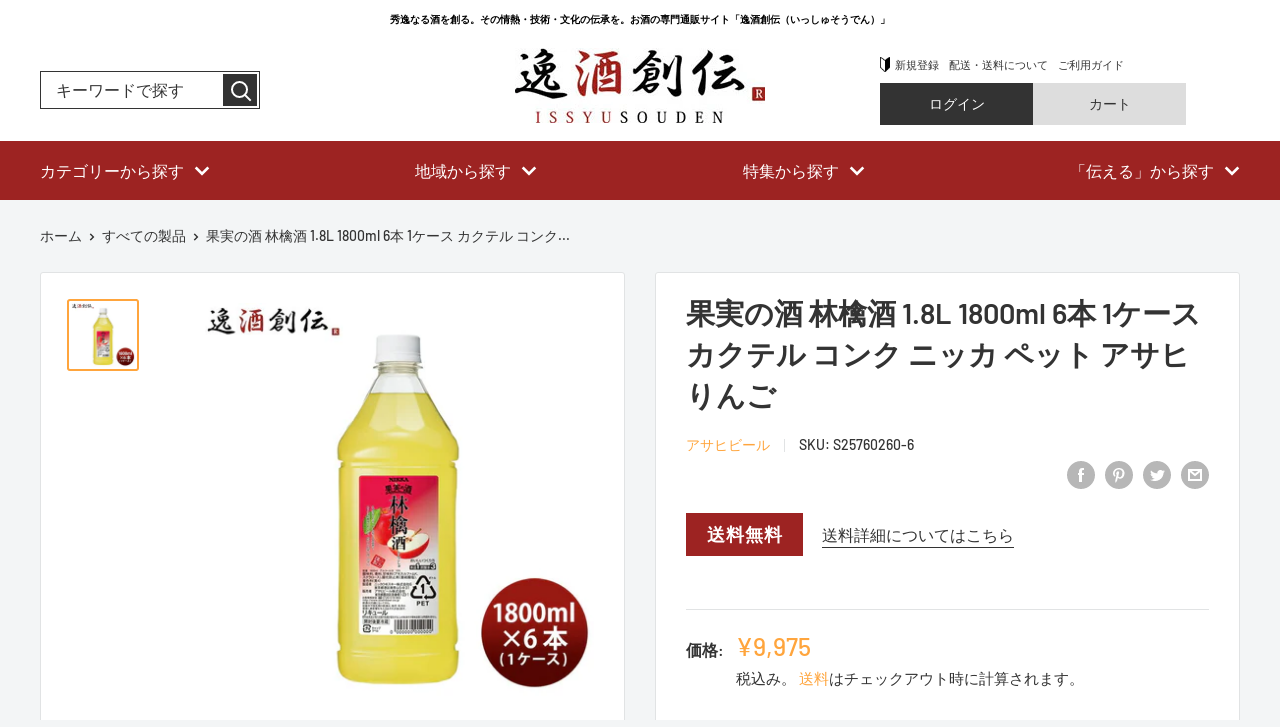

--- FILE ---
content_type: text/html; charset=utf-8
request_url: https://issyusouden.com/products/25760260-6
body_size: 55951
content:
<!doctype html>

<html class="no-js" lang="ja">
  <head>
    <meta charset="utf-8">
    <meta name="viewport" content="width=device-width, initial-scale=1.0, height=device-height, minimum-scale=1.0, maximum-scale=5.0">
    <meta name="theme-color" content="#ffa53d">

<!-- Global site tag (gtag.js) - Google Ads: 10835532158 -->
<script async src="https://www.googletagmanager.com/gtag/js?id=AW-10835532158"></script>
<script>
  window.dataLayer = window.dataLayer || [];
  function gtag(){dataLayer.push(arguments);}
  gtag('js', new Date());

  gtag('config', 'AW-10835532158'), {'allow_enhanced_conversions':true};
</script>
<!-- Google tag (gtag.js) -->
<script async src="https://www.googletagmanager.com/gtag/js?id=G-7NZ2Q1XRVJ"></script>
<script>
  window.dataLayer = window.dataLayer || [];
  function gtag(){dataLayer.push(arguments);}
  gtag('js', new Date());

  gtag('config', 'G-7NZ2Q1XRVJ');
</script><title>果実の酒 林檎酒 1.8L 1800ml 6本 1ケース カクテル コンク ニッカ ペット アサヒ りんご
</title><meta name="description" content="送料について、四国は別途200円、九州・北海道は別途500円、沖縄・離島は別途3000円 商品名 果実の酒 林檎酒 1.8L 1800ml 6本 1ケース カクテル コンク ニッカ ペット アサヒ りんご メーカー ?アサヒビール 容量/入数 1800ml / 6本 Alc度数 15% 都道府県 - 原材料 酸味料、香料、甘味料（アセスルファムＫ、スクラロース）、酸化防止剤（亜硫酸塩）、着色料（黄４） 味わい りんごの甘やかな香りと甘さ 備考 商品説明 りんごの豊かな甘みと爽やかな酸味のバランスのよさが特徴です。"><link rel="canonical" href="https://issyusouden.com/products/25760260-6"><link rel="preload" as="style" href="//issyusouden.com/cdn/shop/t/22/assets/theme.css?v=182343788774370900131685593294">
    <link rel="preload" as="script" href="//issyusouden.com/cdn/shop/t/22/assets/theme.min.js?v=164977014983380440891642699703">
    <link rel="preconnect" href="https://cdn.shopify.com">
    <link rel="preconnect" href="https://fonts.shopifycdn.com">
    <link rel="dns-prefetch" href="https://productreviews.shopifycdn.com">
    <link rel="dns-prefetch" href="https://ajax.googleapis.com">
    <link rel="dns-prefetch" href="https://maps.googleapis.com">
    <link rel="dns-prefetch" href="https://maps.gstatic.com">

    <meta property="og:type" content="product">
  <meta property="og:title" content="果実の酒 林檎酒 1.8L 1800ml 6本 1ケース カクテル コンク ニッカ ペット アサヒ りんご"><meta property="og:image" content="http://issyusouden.com/cdn/shop/products/25760260-6.jpg?v=1632799558">
    <meta property="og:image:secure_url" content="https://issyusouden.com/cdn/shop/products/25760260-6.jpg?v=1632799558">
    <meta property="og:image:width" content="700">
    <meta property="og:image:height" content="700"><meta property="product:price:amount" content="9,975">
  <meta property="product:price:currency" content="JPY"><meta property="og:description" content="送料について、四国は別途200円、九州・北海道は別途500円、沖縄・離島は別途3000円 商品名 果実の酒 林檎酒 1.8L 1800ml 6本 1ケース カクテル コンク ニッカ ペット アサヒ りんご メーカー ?アサヒビール 容量/入数 1800ml / 6本 Alc度数 15% 都道府県 - 原材料 酸味料、香料、甘味料（アセスルファムＫ、スクラロース）、酸化防止剤（亜硫酸塩）、着色料（黄４） 味わい りんごの甘やかな香りと甘さ 備考 商品説明 りんごの豊かな甘みと爽やかな酸味のバランスのよさが特徴です。"><meta property="og:url" content="https://issyusouden.com/products/25760260-6">
<meta property="og:site_name" content="逸酒創伝"><meta name="twitter:card" content="summary"><meta name="twitter:title" content="果実の酒 林檎酒 1.8L 1800ml 6本 1ケース カクテル コンク ニッカ ペット アサヒ りんご">
  <meta name="twitter:description" content="送料について、四国は別途200円、九州・北海道は別途500円、沖縄・離島は別途3000円    商品名 果実の酒 林檎酒 1.8L 1800ml 6本 1ケース カクテル コンク ニッカ ペット アサヒ りんご   メーカー ?アサヒビール   容量/入数 1800ml / 6本   Alc度数 15%   都道府県 -   原材料 酸味料、香料、甘味料（アセスルファムＫ、スクラロース）、酸化防止剤（亜硫酸塩）、着色料（黄４）   味わい りんごの甘やかな香りと甘さ   備考  

   商品説明
 りんごの豊かな甘みと爽やかな酸味のバランスのよさが特徴です。

">
  <meta name="twitter:image" content="https://issyusouden.com/cdn/shop/products/25760260-6_600x600_crop_center.jpg?v=1632799558">
    <link rel="preload" href="//issyusouden.com/cdn/fonts/barlow/barlow_n6.329f582a81f63f125e63c20a5a80ae9477df68e1.woff2" as="font" type="font/woff2" crossorigin>
<link rel="preload" href="//issyusouden.com/cdn/fonts/barlow/barlow_n5.a193a1990790eba0cc5cca569d23799830e90f07.woff2" as="font" type="font/woff2" crossorigin>

<style>
  @font-face {
  font-family: Barlow;
  font-weight: 600;
  font-style: normal;
  font-display: swap;
  src: url("//issyusouden.com/cdn/fonts/barlow/barlow_n6.329f582a81f63f125e63c20a5a80ae9477df68e1.woff2") format("woff2"),
       url("//issyusouden.com/cdn/fonts/barlow/barlow_n6.0163402e36247bcb8b02716880d0b39568412e9e.woff") format("woff");
}

  @font-face {
  font-family: Barlow;
  font-weight: 500;
  font-style: normal;
  font-display: swap;
  src: url("//issyusouden.com/cdn/fonts/barlow/barlow_n5.a193a1990790eba0cc5cca569d23799830e90f07.woff2") format("woff2"),
       url("//issyusouden.com/cdn/fonts/barlow/barlow_n5.ae31c82169b1dc0715609b8cc6a610b917808358.woff") format("woff");
}

@font-face {
  font-family: Barlow;
  font-weight: 600;
  font-style: normal;
  font-display: swap;
  src: url("//issyusouden.com/cdn/fonts/barlow/barlow_n6.329f582a81f63f125e63c20a5a80ae9477df68e1.woff2") format("woff2"),
       url("//issyusouden.com/cdn/fonts/barlow/barlow_n6.0163402e36247bcb8b02716880d0b39568412e9e.woff") format("woff");
}

@font-face {
  font-family: Barlow;
  font-weight: 600;
  font-style: italic;
  font-display: swap;
  src: url("//issyusouden.com/cdn/fonts/barlow/barlow_i6.5a22bd20fb27bad4d7674cc6e666fb9c77d813bb.woff2") format("woff2"),
       url("//issyusouden.com/cdn/fonts/barlow/barlow_i6.1c8787fcb59f3add01a87f21b38c7ef797e3b3a1.woff") format("woff");
}


  @font-face {
  font-family: Barlow;
  font-weight: 700;
  font-style: normal;
  font-display: swap;
  src: url("//issyusouden.com/cdn/fonts/barlow/barlow_n7.691d1d11f150e857dcbc1c10ef03d825bc378d81.woff2") format("woff2"),
       url("//issyusouden.com/cdn/fonts/barlow/barlow_n7.4fdbb1cb7da0e2c2f88492243ffa2b4f91924840.woff") format("woff");
}

  @font-face {
  font-family: Barlow;
  font-weight: 500;
  font-style: italic;
  font-display: swap;
  src: url("//issyusouden.com/cdn/fonts/barlow/barlow_i5.714d58286997b65cd479af615cfa9bb0a117a573.woff2") format("woff2"),
       url("//issyusouden.com/cdn/fonts/barlow/barlow_i5.0120f77e6447d3b5df4bbec8ad8c2d029d87fb21.woff") format("woff");
}

  @font-face {
  font-family: Barlow;
  font-weight: 700;
  font-style: italic;
  font-display: swap;
  src: url("//issyusouden.com/cdn/fonts/barlow/barlow_i7.50e19d6cc2ba5146fa437a5a7443c76d5d730103.woff2") format("woff2"),
       url("//issyusouden.com/cdn/fonts/barlow/barlow_i7.47e9f98f1b094d912e6fd631cc3fe93d9f40964f.woff") format("woff");
}


  :root {
    --default-text-font-size : 15px;
    --base-text-font-size    : 16px;
    --heading-font-family    : Barlow, sans-serif;
    --heading-font-weight    : 600;
    --heading-font-style     : normal;
    --text-font-family       : Barlow, sans-serif;
    --text-font-weight       : 500;
    --text-font-style        : normal;
    --text-font-bolder-weight: 600;
    --text-link-decoration   : underline;

    --text-color               : #333333;
    --text-color-rgb           : 51, 51, 51;
    --heading-color            : #333333;
    --border-color             : #e1e3e4;
    --border-color-rgb         : 225, 227, 228;
    --form-border-color        : #d4d6d8;
    --accent-color             : #ffa53d;
    --accent-color-rgb         : 255, 165, 61;
    --link-color               : #00badb;
    --link-color-hover         : #00798e;
    --background               : #f3f5f6;
    --secondary-background     : #ffffff;
    --secondary-background-rgb : 255, 255, 255;
    --accent-background        : rgba(255, 165, 61, 0.08);

    --input-background: #ffffff;

    --error-color       : #ff0000;
    --error-background  : rgba(255, 0, 0, 0.07);
    --success-color     : #00aa00;
    --success-background: rgba(0, 170, 0, 0.11);

    --primary-button-background      : #ffa53d;
    --primary-button-background-rgb  : 255, 165, 61;
    --primary-button-text-color      : #ffffff;
    --secondary-button-background    : #ffa53d;
    --secondary-button-background-rgb: 255, 165, 61;
    --secondary-button-text-color    : #ffffff;

    --header-background      : #333333;
    --header-text-color      : #ffffff;
    --header-light-text-color: #ffffff;
    --header-border-color    : rgba(255, 255, 255, 0.3);
    --header-accent-color    : #ffa53d;

    --footer-background-color:    #333333;
    --footer-heading-text-color:  #ffffff;
    --footer-body-text-color:     #ffffff;
    --footer-body-text-color-rgb: 255, 255, 255;
    --footer-accent-color:        #ffa53d;
    --footer-accent-color-rgb:    255, 165, 61;
    --footer-border:              none;
    
    --flickity-arrow-color: #abb1b4;--product-on-sale-accent           : #ee0000;
    --product-on-sale-accent-rgb       : 238, 0, 0;
    --product-on-sale-color            : #ffffff;
    --product-in-stock-color           : #008a00;
    --product-low-stock-color          : #ee0000;
    --product-sold-out-color           : #8a9297;
    --product-custom-label-1-background: #008a00;
    --product-custom-label-1-color     : #ffffff;
    --product-custom-label-2-background: #00a500;
    --product-custom-label-2-color     : #ffffff;
    --product-review-star-color        : #ffbd00;

    --mobile-container-gutter : 20px;
    --desktop-container-gutter: 40px;

    /* Shopify related variables */
    --payment-terms-background-color: #f3f5f6;
  }
</style>

<script>
  // IE11 does not have support for CSS variables, so we have to polyfill them
  if (!(((window || {}).CSS || {}).supports && window.CSS.supports('(--a: 0)'))) {
    const script = document.createElement('script');
    script.type = 'text/javascript';
    script.src = 'https://cdn.jsdelivr.net/npm/css-vars-ponyfill@2';
    script.onload = function() {
      cssVars({});
    };

    document.getElementsByTagName('head')[0].appendChild(script);
  }
</script>


    <script>window.performance && window.performance.mark && window.performance.mark('shopify.content_for_header.start');</script><meta name="facebook-domain-verification" content="ilh400tuhdnzu62uvhc6t8qrxovj68">
<meta name="google-site-verification" content="pp3IR74MUpylNfYE2RP7Zv_IDVtjyl8PF0o7R7_xhdM">
<meta id="shopify-digital-wallet" name="shopify-digital-wallet" content="/58795196616/digital_wallets/dialog">
<meta name="shopify-checkout-api-token" content="610ac9da3fa1e215d9ecc2832e1a8fa2">
<link rel="alternate" type="application/json+oembed" href="https://issyusouden.com/products/25760260-6.oembed">
<script async="async" src="/checkouts/internal/preloads.js?locale=ja-JP"></script>
<link rel="preconnect" href="https://shop.app" crossorigin="anonymous">
<script async="async" src="https://shop.app/checkouts/internal/preloads.js?locale=ja-JP&shop_id=58795196616" crossorigin="anonymous"></script>
<script id="apple-pay-shop-capabilities" type="application/json">{"shopId":58795196616,"countryCode":"JP","currencyCode":"JPY","merchantCapabilities":["supports3DS"],"merchantId":"gid:\/\/shopify\/Shop\/58795196616","merchantName":"逸酒創伝","requiredBillingContactFields":["postalAddress","email","phone"],"requiredShippingContactFields":["postalAddress","email","phone"],"shippingType":"shipping","supportedNetworks":["visa","masterCard","amex","jcb","discover"],"total":{"type":"pending","label":"逸酒創伝","amount":"1.00"},"shopifyPaymentsEnabled":true,"supportsSubscriptions":true}</script>
<script id="shopify-features" type="application/json">{"accessToken":"610ac9da3fa1e215d9ecc2832e1a8fa2","betas":["rich-media-storefront-analytics"],"domain":"issyusouden.com","predictiveSearch":false,"shopId":58795196616,"locale":"ja"}</script>
<script>var Shopify = Shopify || {};
Shopify.shop = "prod-kontatsu.myshopify.com";
Shopify.locale = "ja";
Shopify.currency = {"active":"JPY","rate":"1.0"};
Shopify.country = "JP";
Shopify.theme = {"name":"Issyusouden make yanai","id":127773802696,"schema_name":"Warehouse","schema_version":"1.18.2","theme_store_id":null,"role":"main"};
Shopify.theme.handle = "null";
Shopify.theme.style = {"id":null,"handle":null};
Shopify.cdnHost = "issyusouden.com/cdn";
Shopify.routes = Shopify.routes || {};
Shopify.routes.root = "/";</script>
<script type="module">!function(o){(o.Shopify=o.Shopify||{}).modules=!0}(window);</script>
<script>!function(o){function n(){var o=[];function n(){o.push(Array.prototype.slice.apply(arguments))}return n.q=o,n}var t=o.Shopify=o.Shopify||{};t.loadFeatures=n(),t.autoloadFeatures=n()}(window);</script>
<script>
  window.ShopifyPay = window.ShopifyPay || {};
  window.ShopifyPay.apiHost = "shop.app\/pay";
  window.ShopifyPay.redirectState = null;
</script>
<script id="shop-js-analytics" type="application/json">{"pageType":"product"}</script>
<script defer="defer" async type="module" src="//issyusouden.com/cdn/shopifycloud/shop-js/modules/v2/client.init-shop-cart-sync_CZKilf07.ja.esm.js"></script>
<script defer="defer" async type="module" src="//issyusouden.com/cdn/shopifycloud/shop-js/modules/v2/chunk.common_rlhnONO2.esm.js"></script>
<script type="module">
  await import("//issyusouden.com/cdn/shopifycloud/shop-js/modules/v2/client.init-shop-cart-sync_CZKilf07.ja.esm.js");
await import("//issyusouden.com/cdn/shopifycloud/shop-js/modules/v2/chunk.common_rlhnONO2.esm.js");

  window.Shopify.SignInWithShop?.initShopCartSync?.({"fedCMEnabled":true,"windoidEnabled":true});

</script>
<script>
  window.Shopify = window.Shopify || {};
  if (!window.Shopify.featureAssets) window.Shopify.featureAssets = {};
  window.Shopify.featureAssets['shop-js'] = {"shop-cart-sync":["modules/v2/client.shop-cart-sync_BwCHLH8C.ja.esm.js","modules/v2/chunk.common_rlhnONO2.esm.js"],"init-fed-cm":["modules/v2/client.init-fed-cm_CQXj6EwP.ja.esm.js","modules/v2/chunk.common_rlhnONO2.esm.js"],"shop-button":["modules/v2/client.shop-button_B7JE2zCc.ja.esm.js","modules/v2/chunk.common_rlhnONO2.esm.js"],"init-windoid":["modules/v2/client.init-windoid_DQ9csUH7.ja.esm.js","modules/v2/chunk.common_rlhnONO2.esm.js"],"shop-cash-offers":["modules/v2/client.shop-cash-offers_DxEVlT9h.ja.esm.js","modules/v2/chunk.common_rlhnONO2.esm.js","modules/v2/chunk.modal_BI56FOb0.esm.js"],"shop-toast-manager":["modules/v2/client.shop-toast-manager_BE8_-kNb.ja.esm.js","modules/v2/chunk.common_rlhnONO2.esm.js"],"init-shop-email-lookup-coordinator":["modules/v2/client.init-shop-email-lookup-coordinator_BgbPPTAQ.ja.esm.js","modules/v2/chunk.common_rlhnONO2.esm.js"],"pay-button":["modules/v2/client.pay-button_hoKCMeMC.ja.esm.js","modules/v2/chunk.common_rlhnONO2.esm.js"],"avatar":["modules/v2/client.avatar_BTnouDA3.ja.esm.js"],"init-shop-cart-sync":["modules/v2/client.init-shop-cart-sync_CZKilf07.ja.esm.js","modules/v2/chunk.common_rlhnONO2.esm.js"],"shop-login-button":["modules/v2/client.shop-login-button_BXDQHqjj.ja.esm.js","modules/v2/chunk.common_rlhnONO2.esm.js","modules/v2/chunk.modal_BI56FOb0.esm.js"],"init-customer-accounts-sign-up":["modules/v2/client.init-customer-accounts-sign-up_C3NeUvFd.ja.esm.js","modules/v2/client.shop-login-button_BXDQHqjj.ja.esm.js","modules/v2/chunk.common_rlhnONO2.esm.js","modules/v2/chunk.modal_BI56FOb0.esm.js"],"init-shop-for-new-customer-accounts":["modules/v2/client.init-shop-for-new-customer-accounts_D-v2xi0b.ja.esm.js","modules/v2/client.shop-login-button_BXDQHqjj.ja.esm.js","modules/v2/chunk.common_rlhnONO2.esm.js","modules/v2/chunk.modal_BI56FOb0.esm.js"],"init-customer-accounts":["modules/v2/client.init-customer-accounts_Cciaq_Mb.ja.esm.js","modules/v2/client.shop-login-button_BXDQHqjj.ja.esm.js","modules/v2/chunk.common_rlhnONO2.esm.js","modules/v2/chunk.modal_BI56FOb0.esm.js"],"shop-follow-button":["modules/v2/client.shop-follow-button_CM9l58Wl.ja.esm.js","modules/v2/chunk.common_rlhnONO2.esm.js","modules/v2/chunk.modal_BI56FOb0.esm.js"],"lead-capture":["modules/v2/client.lead-capture_oVhdpGxe.ja.esm.js","modules/v2/chunk.common_rlhnONO2.esm.js","modules/v2/chunk.modal_BI56FOb0.esm.js"],"checkout-modal":["modules/v2/client.checkout-modal_BbgmKIDX.ja.esm.js","modules/v2/chunk.common_rlhnONO2.esm.js","modules/v2/chunk.modal_BI56FOb0.esm.js"],"shop-login":["modules/v2/client.shop-login_BRorRhgW.ja.esm.js","modules/v2/chunk.common_rlhnONO2.esm.js","modules/v2/chunk.modal_BI56FOb0.esm.js"],"payment-terms":["modules/v2/client.payment-terms_Ba4TR13R.ja.esm.js","modules/v2/chunk.common_rlhnONO2.esm.js","modules/v2/chunk.modal_BI56FOb0.esm.js"]};
</script>
<script>(function() {
  var isLoaded = false;
  function asyncLoad() {
    if (isLoaded) return;
    isLoaded = true;
    var urls = ["\/\/swymv3free-01.azureedge.net\/code\/swym-shopify.js?shop=prod-kontatsu.myshopify.com","https:\/\/av-northern-apps.com\/js\/agecheckerplus_mG35tH2eGxRu7PQW.js?shop=prod-kontatsu.myshopify.com","https:\/\/dokopoi-js.s3.ap-northeast-1.amazonaws.com\/dokopoi-cart_v2.js?shop=prod-kontatsu.myshopify.com","https:\/\/dokopoi-js.s3.ap-northeast-1.amazonaws.com\/dokopoi-customer_v2.js?shop=prod-kontatsu.myshopify.com","https:\/\/dokopoi-js.s3.ap-northeast-1.amazonaws.com\/dokopoi-pointhistory_v2.js?shop=prod-kontatsu.myshopify.com","https:\/\/sengine.groovymedia.co\/js\/frontend.js?shop=prod-kontatsu.myshopify.com","https:\/\/sengine.groovymedia.co\/js\/order.js?shop=prod-kontatsu.myshopify.com"];
    for (var i = 0; i < urls.length; i++) {
      var s = document.createElement('script');
      s.type = 'text/javascript';
      s.async = true;
      s.src = urls[i];
      var x = document.getElementsByTagName('script')[0];
      x.parentNode.insertBefore(s, x);
    }
  };
  if(window.attachEvent) {
    window.attachEvent('onload', asyncLoad);
  } else {
    window.addEventListener('load', asyncLoad, false);
  }
})();</script>
<script id="__st">var __st={"a":58795196616,"offset":32400,"reqid":"b3b0f58b-0e66-4e8a-bda7-0e002a12f69f-1768970726","pageurl":"issyusouden.com\/products\/25760260-6","u":"c6fd44776060","p":"product","rtyp":"product","rid":7075458711752};</script>
<script>window.ShopifyPaypalV4VisibilityTracking = true;</script>
<script id="captcha-bootstrap">!function(){'use strict';const t='contact',e='account',n='new_comment',o=[[t,t],['blogs',n],['comments',n],[t,'customer']],c=[[e,'customer_login'],[e,'guest_login'],[e,'recover_customer_password'],[e,'create_customer']],r=t=>t.map((([t,e])=>`form[action*='/${t}']:not([data-nocaptcha='true']) input[name='form_type'][value='${e}']`)).join(','),a=t=>()=>t?[...document.querySelectorAll(t)].map((t=>t.form)):[];function s(){const t=[...o],e=r(t);return a(e)}const i='password',u='form_key',d=['recaptcha-v3-token','g-recaptcha-response','h-captcha-response',i],f=()=>{try{return window.sessionStorage}catch{return}},m='__shopify_v',_=t=>t.elements[u];function p(t,e,n=!1){try{const o=window.sessionStorage,c=JSON.parse(o.getItem(e)),{data:r}=function(t){const{data:e,action:n}=t;return t[m]||n?{data:e,action:n}:{data:t,action:n}}(c);for(const[e,n]of Object.entries(r))t.elements[e]&&(t.elements[e].value=n);n&&o.removeItem(e)}catch(o){console.error('form repopulation failed',{error:o})}}const l='form_type',E='cptcha';function T(t){t.dataset[E]=!0}const w=window,h=w.document,L='Shopify',v='ce_forms',y='captcha';let A=!1;((t,e)=>{const n=(g='f06e6c50-85a8-45c8-87d0-21a2b65856fe',I='https://cdn.shopify.com/shopifycloud/storefront-forms-hcaptcha/ce_storefront_forms_captcha_hcaptcha.v1.5.2.iife.js',D={infoText:'hCaptchaによる保護',privacyText:'プライバシー',termsText:'利用規約'},(t,e,n)=>{const o=w[L][v],c=o.bindForm;if(c)return c(t,g,e,D).then(n);var r;o.q.push([[t,g,e,D],n]),r=I,A||(h.body.append(Object.assign(h.createElement('script'),{id:'captcha-provider',async:!0,src:r})),A=!0)});var g,I,D;w[L]=w[L]||{},w[L][v]=w[L][v]||{},w[L][v].q=[],w[L][y]=w[L][y]||{},w[L][y].protect=function(t,e){n(t,void 0,e),T(t)},Object.freeze(w[L][y]),function(t,e,n,w,h,L){const[v,y,A,g]=function(t,e,n){const i=e?o:[],u=t?c:[],d=[...i,...u],f=r(d),m=r(i),_=r(d.filter((([t,e])=>n.includes(e))));return[a(f),a(m),a(_),s()]}(w,h,L),I=t=>{const e=t.target;return e instanceof HTMLFormElement?e:e&&e.form},D=t=>v().includes(t);t.addEventListener('submit',(t=>{const e=I(t);if(!e)return;const n=D(e)&&!e.dataset.hcaptchaBound&&!e.dataset.recaptchaBound,o=_(e),c=g().includes(e)&&(!o||!o.value);(n||c)&&t.preventDefault(),c&&!n&&(function(t){try{if(!f())return;!function(t){const e=f();if(!e)return;const n=_(t);if(!n)return;const o=n.value;o&&e.removeItem(o)}(t);const e=Array.from(Array(32),(()=>Math.random().toString(36)[2])).join('');!function(t,e){_(t)||t.append(Object.assign(document.createElement('input'),{type:'hidden',name:u})),t.elements[u].value=e}(t,e),function(t,e){const n=f();if(!n)return;const o=[...t.querySelectorAll(`input[type='${i}']`)].map((({name:t})=>t)),c=[...d,...o],r={};for(const[a,s]of new FormData(t).entries())c.includes(a)||(r[a]=s);n.setItem(e,JSON.stringify({[m]:1,action:t.action,data:r}))}(t,e)}catch(e){console.error('failed to persist form',e)}}(e),e.submit())}));const S=(t,e)=>{t&&!t.dataset[E]&&(n(t,e.some((e=>e===t))),T(t))};for(const o of['focusin','change'])t.addEventListener(o,(t=>{const e=I(t);D(e)&&S(e,y())}));const B=e.get('form_key'),M=e.get(l),P=B&&M;t.addEventListener('DOMContentLoaded',(()=>{const t=y();if(P)for(const e of t)e.elements[l].value===M&&p(e,B);[...new Set([...A(),...v().filter((t=>'true'===t.dataset.shopifyCaptcha))])].forEach((e=>S(e,t)))}))}(h,new URLSearchParams(w.location.search),n,t,e,['guest_login'])})(!0,!0)}();</script>
<script integrity="sha256-4kQ18oKyAcykRKYeNunJcIwy7WH5gtpwJnB7kiuLZ1E=" data-source-attribution="shopify.loadfeatures" defer="defer" src="//issyusouden.com/cdn/shopifycloud/storefront/assets/storefront/load_feature-a0a9edcb.js" crossorigin="anonymous"></script>
<script crossorigin="anonymous" defer="defer" src="//issyusouden.com/cdn/shopifycloud/storefront/assets/shopify_pay/storefront-65b4c6d7.js?v=20250812"></script>
<script data-source-attribution="shopify.dynamic_checkout.dynamic.init">var Shopify=Shopify||{};Shopify.PaymentButton=Shopify.PaymentButton||{isStorefrontPortableWallets:!0,init:function(){window.Shopify.PaymentButton.init=function(){};var t=document.createElement("script");t.src="https://issyusouden.com/cdn/shopifycloud/portable-wallets/latest/portable-wallets.ja.js",t.type="module",document.head.appendChild(t)}};
</script>
<script data-source-attribution="shopify.dynamic_checkout.buyer_consent">
  function portableWalletsHideBuyerConsent(e){var t=document.getElementById("shopify-buyer-consent"),n=document.getElementById("shopify-subscription-policy-button");t&&n&&(t.classList.add("hidden"),t.setAttribute("aria-hidden","true"),n.removeEventListener("click",e))}function portableWalletsShowBuyerConsent(e){var t=document.getElementById("shopify-buyer-consent"),n=document.getElementById("shopify-subscription-policy-button");t&&n&&(t.classList.remove("hidden"),t.removeAttribute("aria-hidden"),n.addEventListener("click",e))}window.Shopify?.PaymentButton&&(window.Shopify.PaymentButton.hideBuyerConsent=portableWalletsHideBuyerConsent,window.Shopify.PaymentButton.showBuyerConsent=portableWalletsShowBuyerConsent);
</script>
<script data-source-attribution="shopify.dynamic_checkout.cart.bootstrap">document.addEventListener("DOMContentLoaded",(function(){function t(){return document.querySelector("shopify-accelerated-checkout-cart, shopify-accelerated-checkout")}if(t())Shopify.PaymentButton.init();else{new MutationObserver((function(e,n){t()&&(Shopify.PaymentButton.init(),n.disconnect())})).observe(document.body,{childList:!0,subtree:!0})}}));
</script>
<link id="shopify-accelerated-checkout-styles" rel="stylesheet" media="screen" href="https://issyusouden.com/cdn/shopifycloud/portable-wallets/latest/accelerated-checkout-backwards-compat.css" crossorigin="anonymous">
<style id="shopify-accelerated-checkout-cart">
        #shopify-buyer-consent {
  margin-top: 1em;
  display: inline-block;
  width: 100%;
}

#shopify-buyer-consent.hidden {
  display: none;
}

#shopify-subscription-policy-button {
  background: none;
  border: none;
  padding: 0;
  text-decoration: underline;
  font-size: inherit;
  cursor: pointer;
}

#shopify-subscription-policy-button::before {
  box-shadow: none;
}

      </style>

<script>window.performance && window.performance.mark && window.performance.mark('shopify.content_for_header.end');</script>

    <link rel="stylesheet" href="//issyusouden.com/cdn/shop/t/22/assets/theme.css?v=182343788774370900131685593294">

    
  <script type="application/ld+json">
  {
    "@context": "http://schema.org",
    "@type": "Product",
    "offers": [{
          "@type": "Offer",
          "name": "Default Title",
          "availability":"https://schema.org/OutOfStock",
          "price": 9975.0,
          "priceCurrency": "JPY",
          "priceValidUntil": "2026-01-31","sku": "S25760260-6","url": "/products/25760260-6?variant=41032308326600"
        }
],
      "gtin13": "4904230043300",
      "productId": "4904230043300",
    "brand": {
      "name": "アサヒビール"
    },
    "name": "果実の酒 林檎酒 1.8L 1800ml 6本 1ケース カクテル コンク ニッカ ペット アサヒ りんご",
    "description": "送料について、四国は別途200円、九州・北海道は別途500円、沖縄・離島は別途3000円    商品名 果実の酒 林檎酒 1.8L 1800ml 6本 1ケース カクテル コンク ニッカ ペット アサヒ りんご   メーカー ?アサヒビール   容量\/入数 1800ml \/ 6本   Alc度数 15%   都道府県 -   原材料 酸味料、香料、甘味料（アセスルファムＫ、スクラロース）、酸化防止剤（亜硫酸塩）、着色料（黄４）   味わい りんごの甘やかな香りと甘さ   備考  \n\n   商品説明\n りんごの豊かな甘みと爽やかな酸味のバランスのよさが特徴です。\n\n",
    "category": "チューハイ・カクテル・ハイボール類",
    "url": "/products/25760260-6",
    "sku": "S25760260-6",
    "image": {
      "@type": "ImageObject",
      "url": "https://issyusouden.com/cdn/shop/products/25760260-6_1024x.jpg?v=1632799558",
      "image": "https://issyusouden.com/cdn/shop/products/25760260-6_1024x.jpg?v=1632799558",
      "name": "果実の酒 林檎酒 1.8L 1800ml 6本 1ケース カクテル コンク ニッカ ペット アサヒ りんご",
      "width": "1024",
      "height": "1024"
    }
  }
  </script>



  <script type="application/ld+json">
  {
    "@context": "http://schema.org",
    "@type": "BreadcrumbList",
  "itemListElement": [{
      "@type": "ListItem",
      "position": 1,
      "name": "ホーム",
      "item": "https://issyusouden.com"
    },{
          "@type": "ListItem",
          "position": 2,
          "name": "果実の酒 林檎酒 1.8L 1800ml 6本 1ケース カクテル コンク ニッカ ペット アサヒ りんご",
          "item": "https://issyusouden.com/products/25760260-6"
        }]
  }
  </script>


    <script>
      // This allows to expose several variables to the global scope, to be used in scripts
      window.theme = {
        pageType: "product",
        cartCount: 0,
        moneyFormat: "¥{{amount_no_decimals}}",
        moneyWithCurrencyFormat: "¥{{amount_no_decimals}} JPY",
        showDiscount: true,
        discountMode: "percentage",
        searchMode: "product",
        searchUnavailableProducts: "last",
        cartType: "message"
      };

      window.routes = {
        rootUrl: "\/",
        rootUrlWithoutSlash: '',
        cartUrl: "\/cart",
        cartAddUrl: "\/cart\/add",
        cartChangeUrl: "\/cart\/change",
        searchUrl: "\/search",
        productRecommendationsUrl: "\/recommendations\/products"
      };

      window.languages = {
        productRegularPrice: "通常価格",
        productSalePrice: "販売価格",
        collectionOnSaleLabel: "{{savings}}OFF",
        productFormUnavailable: "利用できません",
        productFormAddToCart: "カートに追加",
        productFormSoldOut: "完売",
        productAdded: "カートに追加されました",
        productAddedShort: "追加されました",
        shippingEstimatorNoResults: "住所への配送が見つかりませんでした。",
        shippingEstimatorOneResult: "住所には1つの配送料金があります：",
        shippingEstimatorMultipleResults: "住所には{{count}}の送料があります：",
        shippingEstimatorErrors: "いくつかのエラーがあります："
      };

      window.lazySizesConfig = {
        loadHidden: false,
        hFac: 0.8,
        expFactor: 3,
        customMedia: {
          '--phone': '(max-width: 640px)',
          '--tablet': '(min-width: 641px) and (max-width: 1023px)',
          '--lap': '(min-width: 1024px)'
        }
      };

      document.documentElement.className = document.documentElement.className.replace('no-js', 'js');
    </script><script src="//issyusouden.com/cdn/shop/t/22/assets/theme.min.js?v=164977014983380440891642699703" defer></script>
    <script src="//issyusouden.com/cdn/shop/t/22/assets/custom.js?v=90373254691674712701640326602" defer></script><script>
        (function () {
          window.onpageshow = function() {
            // We force re-freshing the cart content onpageshow, as most browsers will serve a cache copy when hitting the
            // back button, which cause staled data
            document.documentElement.dispatchEvent(new CustomEvent('cart:refresh', {
              bubbles: true,
              detail: {scrollToTop: false}
            }));
          };
        })();
      </script>

<!-- BEGIN app block: shopify://apps/pagefly-page-builder/blocks/app-embed/83e179f7-59a0-4589-8c66-c0dddf959200 -->

<!-- BEGIN app snippet: pagefly-cro-ab-testing-main -->







<script>
  ;(function () {
    const url = new URL(window.location)
    const viewParam = url.searchParams.get('view')
    if (viewParam && viewParam.includes('variant-pf-')) {
      url.searchParams.set('pf_v', viewParam)
      url.searchParams.delete('view')
      window.history.replaceState({}, '', url)
    }
  })()
</script>



<script type='module'>
  
  window.PAGEFLY_CRO = window.PAGEFLY_CRO || {}

  window.PAGEFLY_CRO['data_debug'] = {
    original_template_suffix: "all_products",
    allow_ab_test: false,
    ab_test_start_time: 0,
    ab_test_end_time: 0,
    today_date_time: 1768970726000,
  }
  window.PAGEFLY_CRO['GA4'] = { enabled: false}
</script>

<!-- END app snippet -->








  <script src='https://cdn.shopify.com/extensions/019bb4f9-aed6-78a3-be91-e9d44663e6bf/pagefly-page-builder-215/assets/pagefly-helper.js' defer='defer'></script>

  <script src='https://cdn.shopify.com/extensions/019bb4f9-aed6-78a3-be91-e9d44663e6bf/pagefly-page-builder-215/assets/pagefly-general-helper.js' defer='defer'></script>

  <script src='https://cdn.shopify.com/extensions/019bb4f9-aed6-78a3-be91-e9d44663e6bf/pagefly-page-builder-215/assets/pagefly-snap-slider.js' defer='defer'></script>

  <script src='https://cdn.shopify.com/extensions/019bb4f9-aed6-78a3-be91-e9d44663e6bf/pagefly-page-builder-215/assets/pagefly-slideshow-v3.js' defer='defer'></script>

  <script src='https://cdn.shopify.com/extensions/019bb4f9-aed6-78a3-be91-e9d44663e6bf/pagefly-page-builder-215/assets/pagefly-slideshow-v4.js' defer='defer'></script>

  <script src='https://cdn.shopify.com/extensions/019bb4f9-aed6-78a3-be91-e9d44663e6bf/pagefly-page-builder-215/assets/pagefly-glider.js' defer='defer'></script>

  <script src='https://cdn.shopify.com/extensions/019bb4f9-aed6-78a3-be91-e9d44663e6bf/pagefly-page-builder-215/assets/pagefly-slideshow-v1-v2.js' defer='defer'></script>

  <script src='https://cdn.shopify.com/extensions/019bb4f9-aed6-78a3-be91-e9d44663e6bf/pagefly-page-builder-215/assets/pagefly-product-media.js' defer='defer'></script>

  <script src='https://cdn.shopify.com/extensions/019bb4f9-aed6-78a3-be91-e9d44663e6bf/pagefly-page-builder-215/assets/pagefly-product.js' defer='defer'></script>


<script id='pagefly-helper-data' type='application/json'>
  {
    "page_optimization": {
      "assets_prefetching": false
    },
    "elements_asset_mapper": {
      "Accordion": "https://cdn.shopify.com/extensions/019bb4f9-aed6-78a3-be91-e9d44663e6bf/pagefly-page-builder-215/assets/pagefly-accordion.js",
      "Accordion3": "https://cdn.shopify.com/extensions/019bb4f9-aed6-78a3-be91-e9d44663e6bf/pagefly-page-builder-215/assets/pagefly-accordion3.js",
      "CountDown": "https://cdn.shopify.com/extensions/019bb4f9-aed6-78a3-be91-e9d44663e6bf/pagefly-page-builder-215/assets/pagefly-countdown.js",
      "GMap1": "https://cdn.shopify.com/extensions/019bb4f9-aed6-78a3-be91-e9d44663e6bf/pagefly-page-builder-215/assets/pagefly-gmap.js",
      "GMap2": "https://cdn.shopify.com/extensions/019bb4f9-aed6-78a3-be91-e9d44663e6bf/pagefly-page-builder-215/assets/pagefly-gmap.js",
      "GMapBasicV2": "https://cdn.shopify.com/extensions/019bb4f9-aed6-78a3-be91-e9d44663e6bf/pagefly-page-builder-215/assets/pagefly-gmap.js",
      "GMapAdvancedV2": "https://cdn.shopify.com/extensions/019bb4f9-aed6-78a3-be91-e9d44663e6bf/pagefly-page-builder-215/assets/pagefly-gmap.js",
      "HTML.Video": "https://cdn.shopify.com/extensions/019bb4f9-aed6-78a3-be91-e9d44663e6bf/pagefly-page-builder-215/assets/pagefly-htmlvideo.js",
      "HTML.Video2": "https://cdn.shopify.com/extensions/019bb4f9-aed6-78a3-be91-e9d44663e6bf/pagefly-page-builder-215/assets/pagefly-htmlvideo2.js",
      "HTML.Video3": "https://cdn.shopify.com/extensions/019bb4f9-aed6-78a3-be91-e9d44663e6bf/pagefly-page-builder-215/assets/pagefly-htmlvideo2.js",
      "BackgroundVideo": "https://cdn.shopify.com/extensions/019bb4f9-aed6-78a3-be91-e9d44663e6bf/pagefly-page-builder-215/assets/pagefly-htmlvideo2.js",
      "Instagram": "https://cdn.shopify.com/extensions/019bb4f9-aed6-78a3-be91-e9d44663e6bf/pagefly-page-builder-215/assets/pagefly-instagram.js",
      "Instagram2": "https://cdn.shopify.com/extensions/019bb4f9-aed6-78a3-be91-e9d44663e6bf/pagefly-page-builder-215/assets/pagefly-instagram.js",
      "Insta3": "https://cdn.shopify.com/extensions/019bb4f9-aed6-78a3-be91-e9d44663e6bf/pagefly-page-builder-215/assets/pagefly-instagram3.js",
      "Tabs": "https://cdn.shopify.com/extensions/019bb4f9-aed6-78a3-be91-e9d44663e6bf/pagefly-page-builder-215/assets/pagefly-tab.js",
      "Tabs3": "https://cdn.shopify.com/extensions/019bb4f9-aed6-78a3-be91-e9d44663e6bf/pagefly-page-builder-215/assets/pagefly-tab3.js",
      "ProductBox": "https://cdn.shopify.com/extensions/019bb4f9-aed6-78a3-be91-e9d44663e6bf/pagefly-page-builder-215/assets/pagefly-cart.js",
      "FBPageBox2": "https://cdn.shopify.com/extensions/019bb4f9-aed6-78a3-be91-e9d44663e6bf/pagefly-page-builder-215/assets/pagefly-facebook.js",
      "FBLikeButton2": "https://cdn.shopify.com/extensions/019bb4f9-aed6-78a3-be91-e9d44663e6bf/pagefly-page-builder-215/assets/pagefly-facebook.js",
      "TwitterFeed2": "https://cdn.shopify.com/extensions/019bb4f9-aed6-78a3-be91-e9d44663e6bf/pagefly-page-builder-215/assets/pagefly-twitter.js",
      "Paragraph4": "https://cdn.shopify.com/extensions/019bb4f9-aed6-78a3-be91-e9d44663e6bf/pagefly-page-builder-215/assets/pagefly-paragraph4.js",

      "AliReviews": "https://cdn.shopify.com/extensions/019bb4f9-aed6-78a3-be91-e9d44663e6bf/pagefly-page-builder-215/assets/pagefly-3rd-elements.js",
      "BackInStock": "https://cdn.shopify.com/extensions/019bb4f9-aed6-78a3-be91-e9d44663e6bf/pagefly-page-builder-215/assets/pagefly-3rd-elements.js",
      "GloboBackInStock": "https://cdn.shopify.com/extensions/019bb4f9-aed6-78a3-be91-e9d44663e6bf/pagefly-page-builder-215/assets/pagefly-3rd-elements.js",
      "GrowaveWishlist": "https://cdn.shopify.com/extensions/019bb4f9-aed6-78a3-be91-e9d44663e6bf/pagefly-page-builder-215/assets/pagefly-3rd-elements.js",
      "InfiniteOptionsShopPad": "https://cdn.shopify.com/extensions/019bb4f9-aed6-78a3-be91-e9d44663e6bf/pagefly-page-builder-215/assets/pagefly-3rd-elements.js",
      "InkybayProductPersonalizer": "https://cdn.shopify.com/extensions/019bb4f9-aed6-78a3-be91-e9d44663e6bf/pagefly-page-builder-215/assets/pagefly-3rd-elements.js",
      "LimeSpot": "https://cdn.shopify.com/extensions/019bb4f9-aed6-78a3-be91-e9d44663e6bf/pagefly-page-builder-215/assets/pagefly-3rd-elements.js",
      "Loox": "https://cdn.shopify.com/extensions/019bb4f9-aed6-78a3-be91-e9d44663e6bf/pagefly-page-builder-215/assets/pagefly-3rd-elements.js",
      "Opinew": "https://cdn.shopify.com/extensions/019bb4f9-aed6-78a3-be91-e9d44663e6bf/pagefly-page-builder-215/assets/pagefly-3rd-elements.js",
      "Powr": "https://cdn.shopify.com/extensions/019bb4f9-aed6-78a3-be91-e9d44663e6bf/pagefly-page-builder-215/assets/pagefly-3rd-elements.js",
      "ProductReviews": "https://cdn.shopify.com/extensions/019bb4f9-aed6-78a3-be91-e9d44663e6bf/pagefly-page-builder-215/assets/pagefly-3rd-elements.js",
      "PushOwl": "https://cdn.shopify.com/extensions/019bb4f9-aed6-78a3-be91-e9d44663e6bf/pagefly-page-builder-215/assets/pagefly-3rd-elements.js",
      "ReCharge": "https://cdn.shopify.com/extensions/019bb4f9-aed6-78a3-be91-e9d44663e6bf/pagefly-page-builder-215/assets/pagefly-3rd-elements.js",
      "Rivyo": "https://cdn.shopify.com/extensions/019bb4f9-aed6-78a3-be91-e9d44663e6bf/pagefly-page-builder-215/assets/pagefly-3rd-elements.js",
      "TrackingMore": "https://cdn.shopify.com/extensions/019bb4f9-aed6-78a3-be91-e9d44663e6bf/pagefly-page-builder-215/assets/pagefly-3rd-elements.js",
      "Vitals": "https://cdn.shopify.com/extensions/019bb4f9-aed6-78a3-be91-e9d44663e6bf/pagefly-page-builder-215/assets/pagefly-3rd-elements.js",
      "Wiser": "https://cdn.shopify.com/extensions/019bb4f9-aed6-78a3-be91-e9d44663e6bf/pagefly-page-builder-215/assets/pagefly-3rd-elements.js"
    },
    "custom_elements_mapper": {
      "pf-click-action-element": "https://cdn.shopify.com/extensions/019bb4f9-aed6-78a3-be91-e9d44663e6bf/pagefly-page-builder-215/assets/pagefly-click-action-element.js",
      "pf-dialog-element": "https://cdn.shopify.com/extensions/019bb4f9-aed6-78a3-be91-e9d44663e6bf/pagefly-page-builder-215/assets/pagefly-dialog-element.js"
    }
  }
</script>


<!-- END app block --><script src="https://cdn.shopify.com/extensions/98609345-6027-4701-9e3f-4907c6a214d4/promolayer-11/assets/promolayer_loader.js" type="text/javascript" defer="defer"></script>
<link href="https://monorail-edge.shopifysvc.com" rel="dns-prefetch">
<script>(function(){if ("sendBeacon" in navigator && "performance" in window) {try {var session_token_from_headers = performance.getEntriesByType('navigation')[0].serverTiming.find(x => x.name == '_s').description;} catch {var session_token_from_headers = undefined;}var session_cookie_matches = document.cookie.match(/_shopify_s=([^;]*)/);var session_token_from_cookie = session_cookie_matches && session_cookie_matches.length === 2 ? session_cookie_matches[1] : "";var session_token = session_token_from_headers || session_token_from_cookie || "";function handle_abandonment_event(e) {var entries = performance.getEntries().filter(function(entry) {return /monorail-edge.shopifysvc.com/.test(entry.name);});if (!window.abandonment_tracked && entries.length === 0) {window.abandonment_tracked = true;var currentMs = Date.now();var navigation_start = performance.timing.navigationStart;var payload = {shop_id: 58795196616,url: window.location.href,navigation_start,duration: currentMs - navigation_start,session_token,page_type: "product"};window.navigator.sendBeacon("https://monorail-edge.shopifysvc.com/v1/produce", JSON.stringify({schema_id: "online_store_buyer_site_abandonment/1.1",payload: payload,metadata: {event_created_at_ms: currentMs,event_sent_at_ms: currentMs}}));}}window.addEventListener('pagehide', handle_abandonment_event);}}());</script>
<script id="web-pixels-manager-setup">(function e(e,d,r,n,o){if(void 0===o&&(o={}),!Boolean(null===(a=null===(i=window.Shopify)||void 0===i?void 0:i.analytics)||void 0===a?void 0:a.replayQueue)){var i,a;window.Shopify=window.Shopify||{};var t=window.Shopify;t.analytics=t.analytics||{};var s=t.analytics;s.replayQueue=[],s.publish=function(e,d,r){return s.replayQueue.push([e,d,r]),!0};try{self.performance.mark("wpm:start")}catch(e){}var l=function(){var e={modern:/Edge?\/(1{2}[4-9]|1[2-9]\d|[2-9]\d{2}|\d{4,})\.\d+(\.\d+|)|Firefox\/(1{2}[4-9]|1[2-9]\d|[2-9]\d{2}|\d{4,})\.\d+(\.\d+|)|Chrom(ium|e)\/(9{2}|\d{3,})\.\d+(\.\d+|)|(Maci|X1{2}).+ Version\/(15\.\d+|(1[6-9]|[2-9]\d|\d{3,})\.\d+)([,.]\d+|)( \(\w+\)|)( Mobile\/\w+|) Safari\/|Chrome.+OPR\/(9{2}|\d{3,})\.\d+\.\d+|(CPU[ +]OS|iPhone[ +]OS|CPU[ +]iPhone|CPU IPhone OS|CPU iPad OS)[ +]+(15[._]\d+|(1[6-9]|[2-9]\d|\d{3,})[._]\d+)([._]\d+|)|Android:?[ /-](13[3-9]|1[4-9]\d|[2-9]\d{2}|\d{4,})(\.\d+|)(\.\d+|)|Android.+Firefox\/(13[5-9]|1[4-9]\d|[2-9]\d{2}|\d{4,})\.\d+(\.\d+|)|Android.+Chrom(ium|e)\/(13[3-9]|1[4-9]\d|[2-9]\d{2}|\d{4,})\.\d+(\.\d+|)|SamsungBrowser\/([2-9]\d|\d{3,})\.\d+/,legacy:/Edge?\/(1[6-9]|[2-9]\d|\d{3,})\.\d+(\.\d+|)|Firefox\/(5[4-9]|[6-9]\d|\d{3,})\.\d+(\.\d+|)|Chrom(ium|e)\/(5[1-9]|[6-9]\d|\d{3,})\.\d+(\.\d+|)([\d.]+$|.*Safari\/(?![\d.]+ Edge\/[\d.]+$))|(Maci|X1{2}).+ Version\/(10\.\d+|(1[1-9]|[2-9]\d|\d{3,})\.\d+)([,.]\d+|)( \(\w+\)|)( Mobile\/\w+|) Safari\/|Chrome.+OPR\/(3[89]|[4-9]\d|\d{3,})\.\d+\.\d+|(CPU[ +]OS|iPhone[ +]OS|CPU[ +]iPhone|CPU IPhone OS|CPU iPad OS)[ +]+(10[._]\d+|(1[1-9]|[2-9]\d|\d{3,})[._]\d+)([._]\d+|)|Android:?[ /-](13[3-9]|1[4-9]\d|[2-9]\d{2}|\d{4,})(\.\d+|)(\.\d+|)|Mobile Safari.+OPR\/([89]\d|\d{3,})\.\d+\.\d+|Android.+Firefox\/(13[5-9]|1[4-9]\d|[2-9]\d{2}|\d{4,})\.\d+(\.\d+|)|Android.+Chrom(ium|e)\/(13[3-9]|1[4-9]\d|[2-9]\d{2}|\d{4,})\.\d+(\.\d+|)|Android.+(UC? ?Browser|UCWEB|U3)[ /]?(15\.([5-9]|\d{2,})|(1[6-9]|[2-9]\d|\d{3,})\.\d+)\.\d+|SamsungBrowser\/(5\.\d+|([6-9]|\d{2,})\.\d+)|Android.+MQ{2}Browser\/(14(\.(9|\d{2,})|)|(1[5-9]|[2-9]\d|\d{3,})(\.\d+|))(\.\d+|)|K[Aa][Ii]OS\/(3\.\d+|([4-9]|\d{2,})\.\d+)(\.\d+|)/},d=e.modern,r=e.legacy,n=navigator.userAgent;return n.match(d)?"modern":n.match(r)?"legacy":"unknown"}(),u="modern"===l?"modern":"legacy",c=(null!=n?n:{modern:"",legacy:""})[u],f=function(e){return[e.baseUrl,"/wpm","/b",e.hashVersion,"modern"===e.buildTarget?"m":"l",".js"].join("")}({baseUrl:d,hashVersion:r,buildTarget:u}),m=function(e){var d=e.version,r=e.bundleTarget,n=e.surface,o=e.pageUrl,i=e.monorailEndpoint;return{emit:function(e){var a=e.status,t=e.errorMsg,s=(new Date).getTime(),l=JSON.stringify({metadata:{event_sent_at_ms:s},events:[{schema_id:"web_pixels_manager_load/3.1",payload:{version:d,bundle_target:r,page_url:o,status:a,surface:n,error_msg:t},metadata:{event_created_at_ms:s}}]});if(!i)return console&&console.warn&&console.warn("[Web Pixels Manager] No Monorail endpoint provided, skipping logging."),!1;try{return self.navigator.sendBeacon.bind(self.navigator)(i,l)}catch(e){}var u=new XMLHttpRequest;try{return u.open("POST",i,!0),u.setRequestHeader("Content-Type","text/plain"),u.send(l),!0}catch(e){return console&&console.warn&&console.warn("[Web Pixels Manager] Got an unhandled error while logging to Monorail."),!1}}}}({version:r,bundleTarget:l,surface:e.surface,pageUrl:self.location.href,monorailEndpoint:e.monorailEndpoint});try{o.browserTarget=l,function(e){var d=e.src,r=e.async,n=void 0===r||r,o=e.onload,i=e.onerror,a=e.sri,t=e.scriptDataAttributes,s=void 0===t?{}:t,l=document.createElement("script"),u=document.querySelector("head"),c=document.querySelector("body");if(l.async=n,l.src=d,a&&(l.integrity=a,l.crossOrigin="anonymous"),s)for(var f in s)if(Object.prototype.hasOwnProperty.call(s,f))try{l.dataset[f]=s[f]}catch(e){}if(o&&l.addEventListener("load",o),i&&l.addEventListener("error",i),u)u.appendChild(l);else{if(!c)throw new Error("Did not find a head or body element to append the script");c.appendChild(l)}}({src:f,async:!0,onload:function(){if(!function(){var e,d;return Boolean(null===(d=null===(e=window.Shopify)||void 0===e?void 0:e.analytics)||void 0===d?void 0:d.initialized)}()){var d=window.webPixelsManager.init(e)||void 0;if(d){var r=window.Shopify.analytics;r.replayQueue.forEach((function(e){var r=e[0],n=e[1],o=e[2];d.publishCustomEvent(r,n,o)})),r.replayQueue=[],r.publish=d.publishCustomEvent,r.visitor=d.visitor,r.initialized=!0}}},onerror:function(){return m.emit({status:"failed",errorMsg:"".concat(f," has failed to load")})},sri:function(e){var d=/^sha384-[A-Za-z0-9+/=]+$/;return"string"==typeof e&&d.test(e)}(c)?c:"",scriptDataAttributes:o}),m.emit({status:"loading"})}catch(e){m.emit({status:"failed",errorMsg:(null==e?void 0:e.message)||"Unknown error"})}}})({shopId: 58795196616,storefrontBaseUrl: "https://issyusouden.com",extensionsBaseUrl: "https://extensions.shopifycdn.com/cdn/shopifycloud/web-pixels-manager",monorailEndpoint: "https://monorail-edge.shopifysvc.com/unstable/produce_batch",surface: "storefront-renderer",enabledBetaFlags: ["2dca8a86"],webPixelsConfigList: [{"id":"897482952","configuration":"{\"eventPixelIdAddToCart\":\"tw-q90aa-q90ae\",\"eventPixelIdSiteVisit\":\"tw-q90aa-q90ah\",\"eventPixelIdPurchase\":\"tw-q90aa-q90ag\",\"eventPixelIdAddedPaymentInfo\":\"tw-q90aa-q90ab\",\"eventPixelIdCheckoutInitiated\":\"tw-q90aa-q90ac\",\"eventPixelIdContentView\":\"tw-q90aa-q90ad\",\"eventPixelIdSearch\":\"tw-q90aa-q90af\",\"basePixelId\":\"q90aa\",\"adsAccountId\":\"18ce55qudhh\",\"isDisconnected\":\"0\"}","eventPayloadVersion":"v1","runtimeContext":"STRICT","scriptVersion":"28c5dacefa9312c3f7ebd444dc3c1418","type":"APP","apiClientId":6455335,"privacyPurposes":["ANALYTICS","MARKETING","SALE_OF_DATA"],"dataSharingAdjustments":{"protectedCustomerApprovalScopes":["read_customer_address","read_customer_personal_data"]}},{"id":"457867464","configuration":"{\"config\":\"{\\\"google_tag_ids\\\":[\\\"G-7NZ2Q1XRVJ\\\",\\\"GT-NGJ9W8G\\\"],\\\"target_country\\\":\\\"JP\\\",\\\"gtag_events\\\":[{\\\"type\\\":\\\"search\\\",\\\"action_label\\\":\\\"G-7NZ2Q1XRVJ\\\"},{\\\"type\\\":\\\"begin_checkout\\\",\\\"action_label\\\":\\\"G-7NZ2Q1XRVJ\\\"},{\\\"type\\\":\\\"view_item\\\",\\\"action_label\\\":[\\\"G-7NZ2Q1XRVJ\\\",\\\"MC-CXFY0RRTN7\\\"]},{\\\"type\\\":\\\"purchase\\\",\\\"action_label\\\":[\\\"G-7NZ2Q1XRVJ\\\",\\\"MC-CXFY0RRTN7\\\"]},{\\\"type\\\":\\\"page_view\\\",\\\"action_label\\\":[\\\"G-7NZ2Q1XRVJ\\\",\\\"MC-CXFY0RRTN7\\\"]},{\\\"type\\\":\\\"add_payment_info\\\",\\\"action_label\\\":\\\"G-7NZ2Q1XRVJ\\\"},{\\\"type\\\":\\\"add_to_cart\\\",\\\"action_label\\\":\\\"G-7NZ2Q1XRVJ\\\"}],\\\"enable_monitoring_mode\\\":false}\"}","eventPayloadVersion":"v1","runtimeContext":"OPEN","scriptVersion":"b2a88bafab3e21179ed38636efcd8a93","type":"APP","apiClientId":1780363,"privacyPurposes":[],"dataSharingAdjustments":{"protectedCustomerApprovalScopes":["read_customer_address","read_customer_email","read_customer_name","read_customer_personal_data","read_customer_phone"]}},{"id":"71860424","eventPayloadVersion":"v1","runtimeContext":"LAX","scriptVersion":"1","type":"CUSTOM","privacyPurposes":["ANALYTICS"],"name":"Google Analytics tag (migrated)"},{"id":"shopify-app-pixel","configuration":"{}","eventPayloadVersion":"v1","runtimeContext":"STRICT","scriptVersion":"0450","apiClientId":"shopify-pixel","type":"APP","privacyPurposes":["ANALYTICS","MARKETING"]},{"id":"shopify-custom-pixel","eventPayloadVersion":"v1","runtimeContext":"LAX","scriptVersion":"0450","apiClientId":"shopify-pixel","type":"CUSTOM","privacyPurposes":["ANALYTICS","MARKETING"]}],isMerchantRequest: false,initData: {"shop":{"name":"逸酒創伝","paymentSettings":{"currencyCode":"JPY"},"myshopifyDomain":"prod-kontatsu.myshopify.com","countryCode":"JP","storefrontUrl":"https:\/\/issyusouden.com"},"customer":null,"cart":null,"checkout":null,"productVariants":[{"price":{"amount":9975.0,"currencyCode":"JPY"},"product":{"title":"果実の酒 林檎酒 1.8L 1800ml 6本 1ケース カクテル コンク ニッカ ペット アサヒ りんご","vendor":"アサヒビール","id":"7075458711752","untranslatedTitle":"果実の酒 林檎酒 1.8L 1800ml 6本 1ケース カクテル コンク ニッカ ペット アサヒ りんご","url":"\/products\/25760260-6","type":"チューハイ・カクテル・ハイボール類"},"id":"41032308326600","image":{"src":"\/\/issyusouden.com\/cdn\/shop\/products\/25760260-6.jpg?v=1632799558"},"sku":"S25760260-6","title":"Default Title","untranslatedTitle":"Default Title"}],"purchasingCompany":null},},"https://issyusouden.com/cdn","fcfee988w5aeb613cpc8e4bc33m6693e112",{"modern":"","legacy":""},{"shopId":"58795196616","storefrontBaseUrl":"https:\/\/issyusouden.com","extensionBaseUrl":"https:\/\/extensions.shopifycdn.com\/cdn\/shopifycloud\/web-pixels-manager","surface":"storefront-renderer","enabledBetaFlags":"[\"2dca8a86\"]","isMerchantRequest":"false","hashVersion":"fcfee988w5aeb613cpc8e4bc33m6693e112","publish":"custom","events":"[[\"page_viewed\",{}],[\"product_viewed\",{\"productVariant\":{\"price\":{\"amount\":9975.0,\"currencyCode\":\"JPY\"},\"product\":{\"title\":\"果実の酒 林檎酒 1.8L 1800ml 6本 1ケース カクテル コンク ニッカ ペット アサヒ りんご\",\"vendor\":\"アサヒビール\",\"id\":\"7075458711752\",\"untranslatedTitle\":\"果実の酒 林檎酒 1.8L 1800ml 6本 1ケース カクテル コンク ニッカ ペット アサヒ りんご\",\"url\":\"\/products\/25760260-6\",\"type\":\"チューハイ・カクテル・ハイボール類\"},\"id\":\"41032308326600\",\"image\":{\"src\":\"\/\/issyusouden.com\/cdn\/shop\/products\/25760260-6.jpg?v=1632799558\"},\"sku\":\"S25760260-6\",\"title\":\"Default Title\",\"untranslatedTitle\":\"Default Title\"}}]]"});</script><script>
  window.ShopifyAnalytics = window.ShopifyAnalytics || {};
  window.ShopifyAnalytics.meta = window.ShopifyAnalytics.meta || {};
  window.ShopifyAnalytics.meta.currency = 'JPY';
  var meta = {"product":{"id":7075458711752,"gid":"gid:\/\/shopify\/Product\/7075458711752","vendor":"アサヒビール","type":"チューハイ・カクテル・ハイボール類","handle":"25760260-6","variants":[{"id":41032308326600,"price":997500,"name":"果実の酒 林檎酒 1.8L 1800ml 6本 1ケース カクテル コンク ニッカ ペット アサヒ りんご","public_title":null,"sku":"S25760260-6"}],"remote":false},"page":{"pageType":"product","resourceType":"product","resourceId":7075458711752,"requestId":"b3b0f58b-0e66-4e8a-bda7-0e002a12f69f-1768970726"}};
  for (var attr in meta) {
    window.ShopifyAnalytics.meta[attr] = meta[attr];
  }
</script>
<script class="analytics">
  (function () {
    var customDocumentWrite = function(content) {
      var jquery = null;

      if (window.jQuery) {
        jquery = window.jQuery;
      } else if (window.Checkout && window.Checkout.$) {
        jquery = window.Checkout.$;
      }

      if (jquery) {
        jquery('body').append(content);
      }
    };

    var hasLoggedConversion = function(token) {
      if (token) {
        return document.cookie.indexOf('loggedConversion=' + token) !== -1;
      }
      return false;
    }

    var setCookieIfConversion = function(token) {
      if (token) {
        var twoMonthsFromNow = new Date(Date.now());
        twoMonthsFromNow.setMonth(twoMonthsFromNow.getMonth() + 2);

        document.cookie = 'loggedConversion=' + token + '; expires=' + twoMonthsFromNow;
      }
    }

    var trekkie = window.ShopifyAnalytics.lib = window.trekkie = window.trekkie || [];
    if (trekkie.integrations) {
      return;
    }
    trekkie.methods = [
      'identify',
      'page',
      'ready',
      'track',
      'trackForm',
      'trackLink'
    ];
    trekkie.factory = function(method) {
      return function() {
        var args = Array.prototype.slice.call(arguments);
        args.unshift(method);
        trekkie.push(args);
        return trekkie;
      };
    };
    for (var i = 0; i < trekkie.methods.length; i++) {
      var key = trekkie.methods[i];
      trekkie[key] = trekkie.factory(key);
    }
    trekkie.load = function(config) {
      trekkie.config = config || {};
      trekkie.config.initialDocumentCookie = document.cookie;
      var first = document.getElementsByTagName('script')[0];
      var script = document.createElement('script');
      script.type = 'text/javascript';
      script.onerror = function(e) {
        var scriptFallback = document.createElement('script');
        scriptFallback.type = 'text/javascript';
        scriptFallback.onerror = function(error) {
                var Monorail = {
      produce: function produce(monorailDomain, schemaId, payload) {
        var currentMs = new Date().getTime();
        var event = {
          schema_id: schemaId,
          payload: payload,
          metadata: {
            event_created_at_ms: currentMs,
            event_sent_at_ms: currentMs
          }
        };
        return Monorail.sendRequest("https://" + monorailDomain + "/v1/produce", JSON.stringify(event));
      },
      sendRequest: function sendRequest(endpointUrl, payload) {
        // Try the sendBeacon API
        if (window && window.navigator && typeof window.navigator.sendBeacon === 'function' && typeof window.Blob === 'function' && !Monorail.isIos12()) {
          var blobData = new window.Blob([payload], {
            type: 'text/plain'
          });

          if (window.navigator.sendBeacon(endpointUrl, blobData)) {
            return true;
          } // sendBeacon was not successful

        } // XHR beacon

        var xhr = new XMLHttpRequest();

        try {
          xhr.open('POST', endpointUrl);
          xhr.setRequestHeader('Content-Type', 'text/plain');
          xhr.send(payload);
        } catch (e) {
          console.log(e);
        }

        return false;
      },
      isIos12: function isIos12() {
        return window.navigator.userAgent.lastIndexOf('iPhone; CPU iPhone OS 12_') !== -1 || window.navigator.userAgent.lastIndexOf('iPad; CPU OS 12_') !== -1;
      }
    };
    Monorail.produce('monorail-edge.shopifysvc.com',
      'trekkie_storefront_load_errors/1.1',
      {shop_id: 58795196616,
      theme_id: 127773802696,
      app_name: "storefront",
      context_url: window.location.href,
      source_url: "//issyusouden.com/cdn/s/trekkie.storefront.cd680fe47e6c39ca5d5df5f0a32d569bc48c0f27.min.js"});

        };
        scriptFallback.async = true;
        scriptFallback.src = '//issyusouden.com/cdn/s/trekkie.storefront.cd680fe47e6c39ca5d5df5f0a32d569bc48c0f27.min.js';
        first.parentNode.insertBefore(scriptFallback, first);
      };
      script.async = true;
      script.src = '//issyusouden.com/cdn/s/trekkie.storefront.cd680fe47e6c39ca5d5df5f0a32d569bc48c0f27.min.js';
      first.parentNode.insertBefore(script, first);
    };
    trekkie.load(
      {"Trekkie":{"appName":"storefront","development":false,"defaultAttributes":{"shopId":58795196616,"isMerchantRequest":null,"themeId":127773802696,"themeCityHash":"13567058315742810637","contentLanguage":"ja","currency":"JPY","eventMetadataId":"650e1d01-b302-4dbd-839b-709a3a15fb02"},"isServerSideCookieWritingEnabled":true,"monorailRegion":"shop_domain","enabledBetaFlags":["65f19447"]},"Session Attribution":{},"S2S":{"facebookCapiEnabled":true,"source":"trekkie-storefront-renderer","apiClientId":580111}}
    );

    var loaded = false;
    trekkie.ready(function() {
      if (loaded) return;
      loaded = true;

      window.ShopifyAnalytics.lib = window.trekkie;

      var originalDocumentWrite = document.write;
      document.write = customDocumentWrite;
      try { window.ShopifyAnalytics.merchantGoogleAnalytics.call(this); } catch(error) {};
      document.write = originalDocumentWrite;

      window.ShopifyAnalytics.lib.page(null,{"pageType":"product","resourceType":"product","resourceId":7075458711752,"requestId":"b3b0f58b-0e66-4e8a-bda7-0e002a12f69f-1768970726","shopifyEmitted":true});

      var match = window.location.pathname.match(/checkouts\/(.+)\/(thank_you|post_purchase)/)
      var token = match? match[1]: undefined;
      if (!hasLoggedConversion(token)) {
        setCookieIfConversion(token);
        window.ShopifyAnalytics.lib.track("Viewed Product",{"currency":"JPY","variantId":41032308326600,"productId":7075458711752,"productGid":"gid:\/\/shopify\/Product\/7075458711752","name":"果実の酒 林檎酒 1.8L 1800ml 6本 1ケース カクテル コンク ニッカ ペット アサヒ りんご","price":"9975","sku":"S25760260-6","brand":"アサヒビール","variant":null,"category":"チューハイ・カクテル・ハイボール類","nonInteraction":true,"remote":false},undefined,undefined,{"shopifyEmitted":true});
      window.ShopifyAnalytics.lib.track("monorail:\/\/trekkie_storefront_viewed_product\/1.1",{"currency":"JPY","variantId":41032308326600,"productId":7075458711752,"productGid":"gid:\/\/shopify\/Product\/7075458711752","name":"果実の酒 林檎酒 1.8L 1800ml 6本 1ケース カクテル コンク ニッカ ペット アサヒ りんご","price":"9975","sku":"S25760260-6","brand":"アサヒビール","variant":null,"category":"チューハイ・カクテル・ハイボール類","nonInteraction":true,"remote":false,"referer":"https:\/\/issyusouden.com\/products\/25760260-6"});
      }
    });


        var eventsListenerScript = document.createElement('script');
        eventsListenerScript.async = true;
        eventsListenerScript.src = "//issyusouden.com/cdn/shopifycloud/storefront/assets/shop_events_listener-3da45d37.js";
        document.getElementsByTagName('head')[0].appendChild(eventsListenerScript);

})();</script>
  <script>
  if (!window.ga || (window.ga && typeof window.ga !== 'function')) {
    window.ga = function ga() {
      (window.ga.q = window.ga.q || []).push(arguments);
      if (window.Shopify && window.Shopify.analytics && typeof window.Shopify.analytics.publish === 'function') {
        window.Shopify.analytics.publish("ga_stub_called", {}, {sendTo: "google_osp_migration"});
      }
      console.error("Shopify's Google Analytics stub called with:", Array.from(arguments), "\nSee https://help.shopify.com/manual/promoting-marketing/pixels/pixel-migration#google for more information.");
    };
    if (window.Shopify && window.Shopify.analytics && typeof window.Shopify.analytics.publish === 'function') {
      window.Shopify.analytics.publish("ga_stub_initialized", {}, {sendTo: "google_osp_migration"});
    }
  }
</script>
<script
  defer
  src="https://issyusouden.com/cdn/shopifycloud/perf-kit/shopify-perf-kit-3.0.4.min.js"
  data-application="storefront-renderer"
  data-shop-id="58795196616"
  data-render-region="gcp-us-central1"
  data-page-type="product"
  data-theme-instance-id="127773802696"
  data-theme-name="Warehouse"
  data-theme-version="1.18.2"
  data-monorail-region="shop_domain"
  data-resource-timing-sampling-rate="10"
  data-shs="true"
  data-shs-beacon="true"
  data-shs-export-with-fetch="true"
  data-shs-logs-sample-rate="1"
  data-shs-beacon-endpoint="https://issyusouden.com/api/collect"
></script>
</head>



  <body class="warehouse--v1 features--animate-zoom template-product " data-instant-intensity="viewport">

    



        

    

    

    
            

        
            

        
            

        
            

        
            

        
            

        
    
    

    <div id="agp__root"></div>

    <script>
        window.agecheckerVsARddsz9 = {
            fields: {
                
                    
                        active: "QFw7fWSBpVZDmWX9U7",
                    
                
                    
                        DSYcDQDg6aBhTJ5S: "WeWwPFtL7cUkv7W3sArZ",
                    
                
                    
                        fail_message: "間もなくTOPページへ戻ります",
                    
                
                    
                        fail_redirect_url: "https:\/\/prod-kontatsu.myshopify.com\/",
                    
                
                    
                        groups: {"yBj6UXKp3rbsCePx4e":{"G925G7ADmx93xzwHfB":{"type":"template","logic":"equal","value":"cart"}}},
                    
                
                    
                        heading: "20歳未満の飲酒は法律で禁じられています",
                    
                
                    
                        logo_image: {"width":256,"height":256,"name":"bottle.png","lastModified":1630915478626,"lastModifiedDate":"2021-09-06T08:04:38.626Z","size":3908,"type":"image\/png","url":"https:\/\/cdn.shopify.com\/s\/files\/1\/0587\/9519\/6616\/t\/8\/assets\/agecheckerVsARddsz9-logo_image.png?v=1631242137"},
                    
                
                    
                        message: "酒類の購入には、年齢制限があります。\u003cbr\u003e\n20歳未満の購入や飲酒は法律で禁止されています。\u003cbr\u003e\n生年月日を入力してください。",
                    
                
                    
                        session_unit: "minutes",
                    
                
                    
                        session_value: 15,
                    
                
                    
                        show_checker_on: "certain_pages",
                    
                
                    
                        type: "birthday",
                    
                
                    
                        yes_no_fail_button_text: "いいえ。20歳未満です",
                    
                
                    
                        yes_no_pass_button_text: "はい。20歳以上です",
                    
                
                    
                        ynn_active: "QFw7fWSBpVZDmWX9U7",
                    
                
                    
                        ynn_borderWidth: 10,
                    
                
                    
                        yny_active: "QFw7fWSBpVZDmWX9U7",
                    
                
                    
                        yny_borderWidth: 10,
                    
                
            },
            images: {
                logo_image: '//issyusouden.com/cdn/shop/t/22/assets/agecheckerVsARddsz9-logo_image_300x.png?v=41862354841926911961640326599',
                modal_image: '',
                background_image: '',
                cm_logo_image: '',
                cm_modal_image: '',
                cm_background_image: '',
            },
            callbacks: {},
            cartUrl: '/cart',
            
                product: {"id":7075458711752,"title":"果実の酒 林檎酒 1.8L 1800ml 6本 1ケース カクテル コンク ニッカ ペット アサヒ りんご","handle":"25760260-6","description":"\u003cfont size=\"4\" color=\"#ff0000\"\u003e\u003cb\u003e送料について、四国は別途200円、九州・北海道は別途500円、沖縄・離島は別途3000円\u003c\/b\u003e\u003c\/font\u003e\u003cbr\u003e\u003cbr\u003e\u003cbr\u003e\u003cbr\u003e\u003cfont size=\"2\"\u003e\u003ctable border=\"0\" cellpadding=\"3\" cellspacing=\"3\" width=\"382\" style=\"border-collapse: collapse;table-layout:fixed;width:400pt\"\u003e \u003ccol class=\"xl66\" width=\"100\" style=\"mso-width-source:userset;mso-width-alt:3200; width:75pt\"\u003e \u003ccol width=\"282\" style=\"mso-width-source:userset;mso-width-alt:9024;width:212pt\"\u003e \u003ctr style=\"background:#ffeaeb\" height=\"29\"\u003e \u003cth height=\"29\" class=\"xl66\" width=\"100\" style=\"height:21.75pt;width:75pt\"\u003e\u003cdiv align=\"left\"\u003e商品名\u003c\/div\u003e\u003c\/th\u003e \u003ctd class=\"xl65\"\u003e果実の酒 林檎酒 1.8L 1800ml 6本 1ケース カクテル コンク ニッカ ペット アサヒ りんご\u003c\/td\u003e \u003c\/tr\u003e \u003ctr height=\"29\" style=\"mso-height-source:userset;height:21.75pt\"\u003e \u003cth height=\"29\" class=\"xl67\" style=\"height:21.75pt\"\u003e\u003cdiv align=\"left\"\u003eメーカー\u003c\/div\u003e\u003c\/th\u003e \u003ctd class=\"xl65\"\u003e?アサヒビール\u003c\/td\u003e \u003c\/tr\u003e \u003ctr style=\"background:#ffeaeb\" height=\"29\"\u003e \u003cth height=\"29\" class=\"xl66\" style=\"height:21.75pt\"\u003e\u003cdiv align=\"left\"\u003e容量\/入数\u003c\/div\u003e\u003c\/th\u003e \u003ctd\u003e1800ml \/ 6本\u003c\/td\u003e \u003c\/tr\u003e \u003ctr height=\"29\" style=\"mso-height-source:userset;height:21.75pt\"\u003e \u003cth height=\"29\" class=\"xl67\" style=\"height:21.75pt\"\u003e\u003cdiv align=\"left\"\u003eAlc度数\u003c\/div\u003e\u003c\/th\u003e \u003ctd class=\"xl65\"\u003e15%\u003c\/td\u003e \u003c\/tr\u003e \u003ctr style=\"background:#ffeaeb\" height=\"29\"\u003e \u003cth height=\"29\" class=\"xl66\" style=\"height:21.75pt\"\u003e\u003cdiv align=\"left\"\u003e都道府県\u003c\/div\u003e\u003c\/th\u003e \u003ctd\u003e-\u003c\/td\u003e \u003c\/tr\u003e \u003ctr height=\"29\" style=\"mso-height-source:userset;height:21.75pt\"\u003e \u003cth height=\"29\" class=\"xl67\" style=\"height:21.75pt\"\u003e\u003cdiv align=\"left\"\u003e原材料\u003c\/div\u003e\u003c\/th\u003e \u003ctd class=\"xl65\"\u003e酸味料、香料、甘味料（アセスルファムＫ、スクラロース）、酸化防止剤（亜硫酸塩）、着色料（黄４）\u003c\/td\u003e \u003c\/tr\u003e \u003ctr style=\"background:#ffeaeb\" height=\"29\"\u003e \u003cth height=\"29\" class=\"xl66\" style=\"height:21.75pt\"\u003e\u003cdiv align=\"left\"\u003e味わい\u003c\/div\u003e\u003c\/th\u003e \u003ctd\u003eりんごの甘やかな香りと甘さ\u003c\/td\u003e \u003c\/tr\u003e \u003ctr height=\"29\" style=\"mso-height-source:userset;height:21.75pt\"\u003e \u003cth height=\"29\" class=\"xl67\" style=\"height:21.75pt\"\u003e\u003cdiv align=\"left\"\u003e備考\u003c\/div\u003e\u003c\/th\u003e \u003ctd class=\"xl65\"\u003e\u003c\/td\u003e \u003c\/tr\u003e\n\u003c\/table\u003e\n\u003cbr\u003e\u003cbr\u003e\u003ctable bordercolordark=\"#000000\" bordercolorlight=\"#000000\" border=\"2\" cellpadding=\"2\" cellspacing=\"2\" width=\"382\" style=\"border-collapse: collapse;table-layout:fixed;width:400pt\"\u003e \u003ccol class=\"xl66\" width=\"100\" style=\"mso-width-source:userset;mso-width-alt:3200; width:75pt\"\u003e \u003ccol width=\"282\" style=\"mso-width-source:userset;mso-width-alt:9024;width:212pt\"\u003e \u003cth colspan=\"2\" style=\"background:#ffeaeb\" height=\"29\"\u003e\u003cdiv align=\"center\"\u003e商品説明\u003c\/div\u003e\u003c\/th\u003e\n\u003ctr\u003e \u003ctd colspan=\"2\" height=\"200\" valign=\"top\"\u003e\u003cfont size=\"3\"\u003eりんごの豊かな甘みと爽やかな酸味のバランスのよさが特徴です。\u003c\/font\u003e\u003c\/td\u003e\n\u003c\/tr\u003e\n\u003c\/table\u003e\u003c\/font\u003e","published_at":"2021-09-28T12:25:56+09:00","created_at":"2021-09-28T12:25:57+09:00","vendor":"アサヒビール","type":"チューハイ・カクテル・ハイボール類","tags":["アサヒ","リキュール フルーツ系","送料無料"],"price":997500,"price_min":997500,"price_max":997500,"available":false,"price_varies":false,"compare_at_price":null,"compare_at_price_min":0,"compare_at_price_max":0,"compare_at_price_varies":false,"variants":[{"id":41032308326600,"title":"Default Title","option1":"Default Title","option2":null,"option3":null,"sku":"S25760260-6","requires_shipping":true,"taxable":true,"featured_image":null,"available":false,"name":"果実の酒 林檎酒 1.8L 1800ml 6本 1ケース カクテル コンク ニッカ ペット アサヒ りんご","public_title":null,"options":["Default Title"],"price":997500,"weight":0,"compare_at_price":null,"inventory_management":"shopify","barcode":"4904230043300","requires_selling_plan":false,"selling_plan_allocations":[]}],"images":["\/\/issyusouden.com\/cdn\/shop\/products\/25760260-6.jpg?v=1632799558"],"featured_image":"\/\/issyusouden.com\/cdn\/shop\/products\/25760260-6.jpg?v=1632799558","options":["Title"],"media":[{"alt":"果実の酒 林檎酒 1.8L 1800ml 6本 1ケース カクテル コンク ニッカ ペット アサヒ りんご","id":23435372167368,"position":1,"preview_image":{"aspect_ratio":1.0,"height":700,"width":700,"src":"\/\/issyusouden.com\/cdn\/shop\/products\/25760260-6.jpg?v=1632799558"},"aspect_ratio":1.0,"height":700,"media_type":"image","src":"\/\/issyusouden.com\/cdn\/shop\/products\/25760260-6.jpg?v=1632799558","width":700}],"requires_selling_plan":false,"selling_plan_groups":[],"content":"\u003cfont size=\"4\" color=\"#ff0000\"\u003e\u003cb\u003e送料について、四国は別途200円、九州・北海道は別途500円、沖縄・離島は別途3000円\u003c\/b\u003e\u003c\/font\u003e\u003cbr\u003e\u003cbr\u003e\u003cbr\u003e\u003cbr\u003e\u003cfont size=\"2\"\u003e\u003ctable border=\"0\" cellpadding=\"3\" cellspacing=\"3\" width=\"382\" style=\"border-collapse: collapse;table-layout:fixed;width:400pt\"\u003e \u003ccol class=\"xl66\" width=\"100\" style=\"mso-width-source:userset;mso-width-alt:3200; width:75pt\"\u003e \u003ccol width=\"282\" style=\"mso-width-source:userset;mso-width-alt:9024;width:212pt\"\u003e \u003ctr style=\"background:#ffeaeb\" height=\"29\"\u003e \u003cth height=\"29\" class=\"xl66\" width=\"100\" style=\"height:21.75pt;width:75pt\"\u003e\u003cdiv align=\"left\"\u003e商品名\u003c\/div\u003e\u003c\/th\u003e \u003ctd class=\"xl65\"\u003e果実の酒 林檎酒 1.8L 1800ml 6本 1ケース カクテル コンク ニッカ ペット アサヒ りんご\u003c\/td\u003e \u003c\/tr\u003e \u003ctr height=\"29\" style=\"mso-height-source:userset;height:21.75pt\"\u003e \u003cth height=\"29\" class=\"xl67\" style=\"height:21.75pt\"\u003e\u003cdiv align=\"left\"\u003eメーカー\u003c\/div\u003e\u003c\/th\u003e \u003ctd class=\"xl65\"\u003e?アサヒビール\u003c\/td\u003e \u003c\/tr\u003e \u003ctr style=\"background:#ffeaeb\" height=\"29\"\u003e \u003cth height=\"29\" class=\"xl66\" style=\"height:21.75pt\"\u003e\u003cdiv align=\"left\"\u003e容量\/入数\u003c\/div\u003e\u003c\/th\u003e \u003ctd\u003e1800ml \/ 6本\u003c\/td\u003e \u003c\/tr\u003e \u003ctr height=\"29\" style=\"mso-height-source:userset;height:21.75pt\"\u003e \u003cth height=\"29\" class=\"xl67\" style=\"height:21.75pt\"\u003e\u003cdiv align=\"left\"\u003eAlc度数\u003c\/div\u003e\u003c\/th\u003e \u003ctd class=\"xl65\"\u003e15%\u003c\/td\u003e \u003c\/tr\u003e \u003ctr style=\"background:#ffeaeb\" height=\"29\"\u003e \u003cth height=\"29\" class=\"xl66\" style=\"height:21.75pt\"\u003e\u003cdiv align=\"left\"\u003e都道府県\u003c\/div\u003e\u003c\/th\u003e \u003ctd\u003e-\u003c\/td\u003e \u003c\/tr\u003e \u003ctr height=\"29\" style=\"mso-height-source:userset;height:21.75pt\"\u003e \u003cth height=\"29\" class=\"xl67\" style=\"height:21.75pt\"\u003e\u003cdiv align=\"left\"\u003e原材料\u003c\/div\u003e\u003c\/th\u003e \u003ctd class=\"xl65\"\u003e酸味料、香料、甘味料（アセスルファムＫ、スクラロース）、酸化防止剤（亜硫酸塩）、着色料（黄４）\u003c\/td\u003e \u003c\/tr\u003e \u003ctr style=\"background:#ffeaeb\" height=\"29\"\u003e \u003cth height=\"29\" class=\"xl66\" style=\"height:21.75pt\"\u003e\u003cdiv align=\"left\"\u003e味わい\u003c\/div\u003e\u003c\/th\u003e \u003ctd\u003eりんごの甘やかな香りと甘さ\u003c\/td\u003e \u003c\/tr\u003e \u003ctr height=\"29\" style=\"mso-height-source:userset;height:21.75pt\"\u003e \u003cth height=\"29\" class=\"xl67\" style=\"height:21.75pt\"\u003e\u003cdiv align=\"left\"\u003e備考\u003c\/div\u003e\u003c\/th\u003e \u003ctd class=\"xl65\"\u003e\u003c\/td\u003e \u003c\/tr\u003e\n\u003c\/table\u003e\n\u003cbr\u003e\u003cbr\u003e\u003ctable bordercolordark=\"#000000\" bordercolorlight=\"#000000\" border=\"2\" cellpadding=\"2\" cellspacing=\"2\" width=\"382\" style=\"border-collapse: collapse;table-layout:fixed;width:400pt\"\u003e \u003ccol class=\"xl66\" width=\"100\" style=\"mso-width-source:userset;mso-width-alt:3200; width:75pt\"\u003e \u003ccol width=\"282\" style=\"mso-width-source:userset;mso-width-alt:9024;width:212pt\"\u003e \u003cth colspan=\"2\" style=\"background:#ffeaeb\" height=\"29\"\u003e\u003cdiv align=\"center\"\u003e商品説明\u003c\/div\u003e\u003c\/th\u003e\n\u003ctr\u003e \u003ctd colspan=\"2\" height=\"200\" valign=\"top\"\u003e\u003cfont size=\"3\"\u003eりんごの豊かな甘みと爽やかな酸味のバランスのよさが特徴です。\u003c\/font\u003e\u003c\/td\u003e\n\u003c\/tr\u003e\n\u003c\/table\u003e\u003c\/font\u003e"},
            
            
                templateData: {
                    full: "product",
                    directory: null,
                    name: "product",
                    suffix: null,
                    
                        productId: 7075458711752,
                        tags: ["アサヒ","リキュール フルーツ系","送料無料"],
                    
                    
                    
                    
                    
                }
            
        };

        window.agecheckerVsARddsz9.removeNoPeekScreen = function() {
            var el = document.getElementById('agp__noPeekScreen');
            el && el.remove();
        };

        window.agecheckerVsARddsz9.getCookie = function(name) {
            var nameEQ = name + '=';
            var ca = document.cookie.split(';');
            for (let i = 0; i < ca.length; i++) {
                let c = ca[i];
                while (c.charAt(0) === ' ') c = c.substring(1, c.length);
                if (c.indexOf(nameEQ) === 0) return c.substring(nameEQ.length, c.length);
            }
            return null;
        };

        window.agecheckerVsARddsz9.getHistory = function() {
            if (window.agecheckerVsARddsz9.fields.session_type === 'session') {
                return sessionStorage.getItem('__age_checker-history');
            }
            return window.agecheckerVsARddsz9.getCookie('__age_checker-history');
        };

        window.agecheckerVsARddsz9.isUrlMatch = function(value) {
            var currentPath = window.location.pathname;
            var currentUrlParts = window.location.href.split('?');
            var currentQueryString = currentUrlParts[1] || null;

            var ruleUrlParts = value.split('?');
            var ruleQueryString = ruleUrlParts[1] || null;
            var el = document.createElement('a');
            el.href = value;
            var rulePath = el.pathname;

            var currentPathParts = currentPath.replace(/^\/|\/$/g, '').split('/');
            var rulePathParts = rulePath.replace(/^\/|\/$/g, '').split('/');

            if (currentPathParts.length !== rulePathParts.length) {
                return false;
            }

            for (var i = 0; i < currentPathParts.length; i++) {
                if (currentPathParts[i] !== rulePathParts[i] && rulePathParts[i] !== '*') {
                    return false;
                }
            }

            return !ruleQueryString || currentQueryString === ruleQueryString;
        };

        window.agecheckerVsARddsz9.checkPageRule = function(rule) {
            var templateData = window.agecheckerVsARddsz9.templateData;
            var check;
            switch (rule.type) {
                case 'template_type':
                    check = (
                        (rule.value === 'homepage' && templateData.full === 'index')
                        || (rule.value === templateData.name)
                    );
                    break;
                case 'template':
                    check = rule.value === templateData.full;
                    break;
                case 'product':
                    check = parseInt(rule.value, 10) === parseInt(templateData.productId, 10);
                    break;
                case 'page':
                    check = parseInt(rule.value, 10) === parseInt(templateData.pageId, 10);
                    break;
                case 'article':
                    check = parseInt(rule.value, 10) === parseInt(templateData.articleId, 10);
                    break;
                case 'collection':
                    check = (
                        (parseInt(rule.value, 10) === parseInt(templateData.collectionId, 10))
                        || (rule.value === templateData.collectionHandle)
                    );
                    break;
                case 'tag':
                    check = templateData.tags && templateData.tags.indexOf(rule.value) !== -1;
                    break;
                case 'url':
                    check = window.agecheckerVsARddsz9.isUrlMatch(rule.value);
                    break;
            }

            if (rule.logic === 'not_equal') {
                check = !check;
            }

            return check;
        };

        window.agecheckerVsARddsz9.matchesPageRules = function() {
            var groups = window.agecheckerVsARddsz9.fields.groups;
            var arr1 = Object.keys(groups).map((k1) => {
                return Object.keys(groups[k1]).map(k2 => groups[k1][k2]);
            });

            return arr1.some((arr2) => arr2.every((rule) => {
                return window.agecheckerVsARddsz9.checkPageRule(rule);
            }));
        };

        window.agechecker_developer_api = {
            on: function(eventName, callback) {
                if (!window.agecheckerVsARddsz9.callbacks[eventName]) {
                    window.agecheckerVsARddsz9.callbacks[eventName] = [];
                }
                window.agecheckerVsARddsz9.callbacks[eventName].push(callback);
            },
        };
    </script>

    

        <script>
            window.agecheckerVsARddsz9.isPageMatch = true;

            if (window.agecheckerVsARddsz9.getHistory() === 'pass') {
                window.agecheckerVsARddsz9.isPageMatch = false;
            } else {
                                
                    if (window.agecheckerVsARddsz9.isPageMatch) {
                        window.agecheckerVsARddsz9.isPageMatch = window.agecheckerVsARddsz9.matchesPageRules();
                    }
                
            }
        </script>

    

    <script>
        if (window.location.pathname === '/age-checker-preview') {
            window.agecheckerVsARddsz9.isPageMatch = true;
        }

        if (!window.agecheckerVsARddsz9.isPageMatch) {
            window.agecheckerVsARddsz9.removeNoPeekScreen();
        }
    </script>

    



    <a href="#main" class="visually-hidden skip-to-content">コンテンツにスキップする</a>
    <span class="loading-bar"></span>

    <div id="shopify-section-announcement-bar" class="shopify-section"></div>
<div id="shopify-section-popups" class="shopify-section"><div data-section-id="popups" data-section-type="popups"></div>

</div>
    
    <div id="shopify-section-header" class="shopify-section shopify-section__header"><link href="//issyusouden.com/cdn/shop/t/22/assets/custom-header.css?v=166386558456629189391687942937" rel="stylesheet" type="text/css" media="all" />
<section data-section-id="header" data-section-type="header" data-section-settings='{
  "navigationLayout": "inline",
  "desktopOpenTrigger": "click",
  "useStickyHeader": true
}' class="site-main_header">
  <header class="main-header">
    <div class="header-copy">
        <p>秀逸なる酒を創る。その情熱・技術・文化の伝承を。お酒の専門通販サイト「逸酒創伝（いっしゅそうでん）」</p>
    </div>
    <div class="header-inner"><nav class="header-menu">
        <button class="header-menu__btn" data-action="toggle-menu" aria-expanded="false" aria-haspopup="true" aria-controls="mobile-menu" aria-label="メニューをオープン">
          <span class="icon-state__primary"><svg focusable="false" class="icon icon--hamburger-mobile" viewBox="0 0 20 16" role="presentation">
      <path d="M0 14h20v2H0v-2zM0 0h20v2H0V0zm0 7h20v2H0V7z" fill="currentColor" fill-rule="evenodd"></path>
    </svg></span>
          <span class="icon-state__secondary"><svg focusable="false" class="icon icon--close" viewBox="0 0 19 19" role="presentation">
      <path d="M9.1923882 8.39339828l7.7781745-7.7781746 1.4142136 1.41421357-7.7781746 7.77817459 7.7781746 7.77817456L16.9705627 19l-7.7781745-7.7781746L1.41421356 19 0 17.5857864l7.7781746-7.77817456L0 2.02943725 1.41421356.61522369 9.1923882 8.39339828z" fill="currentColor" fill-rule="evenodd"></path>
    </svg></span>
        </button><div id="mobile-menu" class="mobile-menu" aria-hidden="true"><svg focusable="false" class="icon icon--nav-triangle-borderless" viewBox="0 0 20 9" role="presentation">
      <path d="M.47108938 9c.2694725-.26871321.57077721-.56867841.90388257-.89986354C3.12384116 6.36134886 5.74788116 3.76338565 9.2467995.30653888c.4145057-.4095171 1.0844277-.40860098 1.4977971.00205122L19.4935156 9H.47108938z" fill="#ffffff"></path>
    </svg><div class="mobile-menu__inner">
    <div class="mobile-menu__panel">
      <div class="mobile-menu__section">
        <ul class="mobile-menu__nav" data-type="menu" role="list"><li class="mobile-menu__nav-item"><button class="mobile-menu__nav-link" data-type="menuitem" aria-haspopup="true" aria-expanded="false" aria-controls="mobile-panel-0" data-action="open-panel">カテゴリーから探す<svg focusable="false" class="icon icon--arrow-right" viewBox="0 0 8 12" role="presentation">
      <path stroke="currentColor" stroke-width="2" d="M2 2l4 4-4 4" fill="none" stroke-linecap="square"></path>
    </svg></button></li><li class="mobile-menu__nav-item"><button class="mobile-menu__nav-link" data-type="menuitem" aria-haspopup="true" aria-expanded="false" aria-controls="mobile-panel-1" data-action="open-panel">地域から探す<svg focusable="false" class="icon icon--arrow-right" viewBox="0 0 8 12" role="presentation">
      <path stroke="currentColor" stroke-width="2" d="M2 2l4 4-4 4" fill="none" stroke-linecap="square"></path>
    </svg></button></li><li class="mobile-menu__nav-item"><button class="mobile-menu__nav-link" data-type="menuitem" aria-haspopup="true" aria-expanded="false" aria-controls="mobile-panel-2" data-action="open-panel">特集から探す<svg focusable="false" class="icon icon--arrow-right" viewBox="0 0 8 12" role="presentation">
      <path stroke="currentColor" stroke-width="2" d="M2 2l4 4-4 4" fill="none" stroke-linecap="square"></path>
    </svg></button></li><li class="mobile-menu__nav-item"><button class="mobile-menu__nav-link" data-type="menuitem" aria-haspopup="true" aria-expanded="false" aria-controls="mobile-panel-3" data-action="open-panel">「伝える」から探す<svg focusable="false" class="icon icon--arrow-right" viewBox="0 0 8 12" role="presentation">
      <path stroke="currentColor" stroke-width="2" d="M2 2l4 4-4 4" fill="none" stroke-linecap="square"></path>
    </svg></button></li></ul>
      </div></div><div id="mobile-panel-0" class="mobile-menu__panel is-nested">
          <div class="mobile-menu__section is-sticky">
            <button class="mobile-menu__back-button" data-action="close-panel"><svg focusable="false" class="icon icon--arrow-left" viewBox="0 0 8 12" role="presentation">
      <path stroke="currentColor" stroke-width="2" d="M6 10L2 6l4-4" fill="none" stroke-linecap="square"></path>
    </svg> 戻る</button>
          </div>

          <div class="mobile-menu__section"><ul class="mobile-menu__nav" data-type="menu" role="list">
                <li class="mobile-menu__nav-item">
                  <a href="#" class="mobile-menu__nav-link text--strong">カテゴリーから探す</a>
                </li><li class="mobile-menu__nav-item"><button class="mobile-menu__nav-link" data-type="menuitem" aria-haspopup="true" aria-expanded="false" aria-controls="mobile-panel-0-0" data-action="open-panel">ビール・発泡酒<svg focusable="false" class="icon icon--arrow-right" viewBox="0 0 8 12" role="presentation">
      <path stroke="currentColor" stroke-width="2" d="M2 2l4 4-4 4" fill="none" stroke-linecap="square"></path>
    </svg></button></li><li class="mobile-menu__nav-item"><button class="mobile-menu__nav-link" data-type="menuitem" aria-haspopup="true" aria-expanded="false" aria-controls="mobile-panel-0-1" data-action="open-panel">日本酒<svg focusable="false" class="icon icon--arrow-right" viewBox="0 0 8 12" role="presentation">
      <path stroke="currentColor" stroke-width="2" d="M2 2l4 4-4 4" fill="none" stroke-linecap="square"></path>
    </svg></button></li><li class="mobile-menu__nav-item"><button class="mobile-menu__nav-link" data-type="menuitem" aria-haspopup="true" aria-expanded="false" aria-controls="mobile-panel-0-2" data-action="open-panel">焼酎<svg focusable="false" class="icon icon--arrow-right" viewBox="0 0 8 12" role="presentation">
      <path stroke="currentColor" stroke-width="2" d="M2 2l4 4-4 4" fill="none" stroke-linecap="square"></path>
    </svg></button></li><li class="mobile-menu__nav-item"><button class="mobile-menu__nav-link" data-type="menuitem" aria-haspopup="true" aria-expanded="false" aria-controls="mobile-panel-0-3" data-action="open-panel">ワイン<svg focusable="false" class="icon icon--arrow-right" viewBox="0 0 8 12" role="presentation">
      <path stroke="currentColor" stroke-width="2" d="M2 2l4 4-4 4" fill="none" stroke-linecap="square"></path>
    </svg></button></li><li class="mobile-menu__nav-item"><button class="mobile-menu__nav-link" data-type="menuitem" aria-haspopup="true" aria-expanded="false" aria-controls="mobile-panel-0-4" data-action="open-panel">ウイスキー・洋酒<svg focusable="false" class="icon icon--arrow-right" viewBox="0 0 8 12" role="presentation">
      <path stroke="currentColor" stroke-width="2" d="M2 2l4 4-4 4" fill="none" stroke-linecap="square"></path>
    </svg></button></li><li class="mobile-menu__nav-item"><button class="mobile-menu__nav-link" data-type="menuitem" aria-haspopup="true" aria-expanded="false" aria-controls="mobile-panel-0-5" data-action="open-panel">梅酒<svg focusable="false" class="icon icon--arrow-right" viewBox="0 0 8 12" role="presentation">
      <path stroke="currentColor" stroke-width="2" d="M2 2l4 4-4 4" fill="none" stroke-linecap="square"></path>
    </svg></button></li><li class="mobile-menu__nav-item"><button class="mobile-menu__nav-link" data-type="menuitem" aria-haspopup="true" aria-expanded="false" aria-controls="mobile-panel-0-6" data-action="open-panel">その他・お酒<svg focusable="false" class="icon icon--arrow-right" viewBox="0 0 8 12" role="presentation">
      <path stroke="currentColor" stroke-width="2" d="M2 2l4 4-4 4" fill="none" stroke-linecap="square"></path>
    </svg></button></li><li class="mobile-menu__nav-item"><a href="/collections/softdrink" class="mobile-menu__nav-link" data-type="menuitem">ソフトドリンク</a></li><li class="mobile-menu__nav-item"><a href="/collections/food" class="mobile-menu__nav-link" data-type="menuitem">食品</a></li><li class="mobile-menu__nav-item"><a href="/collections/gift" class="mobile-menu__nav-link" data-type="menuitem">ギフト</a></li><li class="mobile-menu__nav-item"><a href="/collections/othrs_merchandise" class="mobile-menu__nav-link" data-type="menuitem">その他・雑貨類</a></li><li class="mobile-menu__nav-item"><a href="/collections/%E3%82%A2%E3%82%A6%E3%83%88%E3%83%AC%E3%83%83%E3%83%88" class="mobile-menu__nav-link" data-type="menuitem">アウトレット</a></li></ul></div>
        </div><div id="mobile-panel-1" class="mobile-menu__panel is-nested">
          <div class="mobile-menu__section is-sticky">
            <button class="mobile-menu__back-button" data-action="close-panel"><svg focusable="false" class="icon icon--arrow-left" viewBox="0 0 8 12" role="presentation">
      <path stroke="currentColor" stroke-width="2" d="M6 10L2 6l4-4" fill="none" stroke-linecap="square"></path>
    </svg> 戻る</button>
          </div>

          <div class="mobile-menu__section"><ul class="mobile-menu__nav" data-type="menu" role="list">
                <li class="mobile-menu__nav-item">
                  <a href="/" class="mobile-menu__nav-link text--strong">地域から探す</a>
                </li><li class="mobile-menu__nav-item"><button class="mobile-menu__nav-link" data-type="menuitem" aria-haspopup="true" aria-expanded="false" aria-controls="mobile-panel-1-0" data-action="open-panel">北海道・東北地方<svg focusable="false" class="icon icon--arrow-right" viewBox="0 0 8 12" role="presentation">
      <path stroke="currentColor" stroke-width="2" d="M2 2l4 4-4 4" fill="none" stroke-linecap="square"></path>
    </svg></button></li><li class="mobile-menu__nav-item"><button class="mobile-menu__nav-link" data-type="menuitem" aria-haspopup="true" aria-expanded="false" aria-controls="mobile-panel-1-1" data-action="open-panel">北陸地方<svg focusable="false" class="icon icon--arrow-right" viewBox="0 0 8 12" role="presentation">
      <path stroke="currentColor" stroke-width="2" d="M2 2l4 4-4 4" fill="none" stroke-linecap="square"></path>
    </svg></button></li><li class="mobile-menu__nav-item"><button class="mobile-menu__nav-link" data-type="menuitem" aria-haspopup="true" aria-expanded="false" aria-controls="mobile-panel-1-2" data-action="open-panel">関東地方<svg focusable="false" class="icon icon--arrow-right" viewBox="0 0 8 12" role="presentation">
      <path stroke="currentColor" stroke-width="2" d="M2 2l4 4-4 4" fill="none" stroke-linecap="square"></path>
    </svg></button></li><li class="mobile-menu__nav-item"><button class="mobile-menu__nav-link" data-type="menuitem" aria-haspopup="true" aria-expanded="false" aria-controls="mobile-panel-1-3" data-action="open-panel">中部地方<svg focusable="false" class="icon icon--arrow-right" viewBox="0 0 8 12" role="presentation">
      <path stroke="currentColor" stroke-width="2" d="M2 2l4 4-4 4" fill="none" stroke-linecap="square"></path>
    </svg></button></li><li class="mobile-menu__nav-item"><button class="mobile-menu__nav-link" data-type="menuitem" aria-haspopup="true" aria-expanded="false" aria-controls="mobile-panel-1-4" data-action="open-panel">関西地方<svg focusable="false" class="icon icon--arrow-right" viewBox="0 0 8 12" role="presentation">
      <path stroke="currentColor" stroke-width="2" d="M2 2l4 4-4 4" fill="none" stroke-linecap="square"></path>
    </svg></button></li><li class="mobile-menu__nav-item"><button class="mobile-menu__nav-link" data-type="menuitem" aria-haspopup="true" aria-expanded="false" aria-controls="mobile-panel-1-5" data-action="open-panel">中国地方<svg focusable="false" class="icon icon--arrow-right" viewBox="0 0 8 12" role="presentation">
      <path stroke="currentColor" stroke-width="2" d="M2 2l4 4-4 4" fill="none" stroke-linecap="square"></path>
    </svg></button></li><li class="mobile-menu__nav-item"><button class="mobile-menu__nav-link" data-type="menuitem" aria-haspopup="true" aria-expanded="false" aria-controls="mobile-panel-1-6" data-action="open-panel">四国地方<svg focusable="false" class="icon icon--arrow-right" viewBox="0 0 8 12" role="presentation">
      <path stroke="currentColor" stroke-width="2" d="M2 2l4 4-4 4" fill="none" stroke-linecap="square"></path>
    </svg></button></li><li class="mobile-menu__nav-item"><button class="mobile-menu__nav-link" data-type="menuitem" aria-haspopup="true" aria-expanded="false" aria-controls="mobile-panel-1-7" data-action="open-panel">九州・沖縄地方<svg focusable="false" class="icon icon--arrow-right" viewBox="0 0 8 12" role="presentation">
      <path stroke="currentColor" stroke-width="2" d="M2 2l4 4-4 4" fill="none" stroke-linecap="square"></path>
    </svg></button></li></ul></div>
        </div><div id="mobile-panel-2" class="mobile-menu__panel is-nested">
          <div class="mobile-menu__section is-sticky">
            <button class="mobile-menu__back-button" data-action="close-panel"><svg focusable="false" class="icon icon--arrow-left" viewBox="0 0 8 12" role="presentation">
      <path stroke="currentColor" stroke-width="2" d="M6 10L2 6l4-4" fill="none" stroke-linecap="square"></path>
    </svg> 戻る</button>
          </div>

          <div class="mobile-menu__section"><ul class="mobile-menu__nav" data-type="menu" role="list">
                <li class="mobile-menu__nav-item">
                  <a href="/" class="mobile-menu__nav-link text--strong">特集から探す</a>
                </li><li class="mobile-menu__nav-item"><a href="/pages/gift" class="mobile-menu__nav-link" data-type="menuitem">ギフト特集</a></li><li class="mobile-menu__nav-item"><a href="/pages/craftbeer" class="mobile-menu__nav-link" data-type="menuitem">クラフトビール特集</a></li><li class="mobile-menu__nav-item"><a href="/pages/marche" class="mobile-menu__nav-link" data-type="menuitem">グルメ特集</a></li><li class="mobile-menu__nav-item"><a href="/pages/wine" class="mobile-menu__nav-link" data-type="menuitem">ワイン特集</a></li><li class="mobile-menu__nav-item"><a href="/pages/wasyu" class="mobile-menu__nav-link" data-type="menuitem">和酒特集</a></li><li class="mobile-menu__nav-item"><a href="/pages/beauty" class="mobile-menu__nav-link" data-type="menuitem">ヘルス＆ビューティー特集</a></li><li class="mobile-menu__nav-item"><a href="/pages/tokyolocal" class="mobile-menu__nav-link" data-type="menuitem">東京ローカル特集</a></li><li class="mobile-menu__nav-item"><a href="/pages/father" class="mobile-menu__nav-link" data-type="menuitem">父の日特集</a></li><li class="mobile-menu__nav-item"><a href="/pages/xmas" class="mobile-menu__nav-link" data-type="menuitem">クリスマス特集</a></li><li class="mobile-menu__nav-item"><a href="/pages/oseibo" class="mobile-menu__nav-link" data-type="menuitem">お歳暮・冬ギフト特集</a></li><li class="mobile-menu__nav-item"><a href="/pages/nenga" class="mobile-menu__nav-link" data-type="menuitem">年賀ギフト特集</a></li><li class="mobile-menu__nav-item"><a href="/collections/%E9%85%92%E7%B2%95-%E7%94%98%E9%85%92/%E9%85%92%E7%B2%95%E3%83%BB%E7%94%98%E9%85%92" class="mobile-menu__nav-link" data-type="menuitem">酒粕・甘酒</a></li></ul></div>
        </div><div id="mobile-panel-3" class="mobile-menu__panel is-nested">
          <div class="mobile-menu__section is-sticky">
            <button class="mobile-menu__back-button" data-action="close-panel"><svg focusable="false" class="icon icon--arrow-left" viewBox="0 0 8 12" role="presentation">
      <path stroke="currentColor" stroke-width="2" d="M6 10L2 6l4-4" fill="none" stroke-linecap="square"></path>
    </svg> 戻る</button>
          </div>

          <div class="mobile-menu__section"><ul class="mobile-menu__nav" data-type="menu" role="list">
                <li class="mobile-menu__nav-item">
                  <a href="/" class="mobile-menu__nav-link text--strong">「伝える」から探す</a>
                </li><li class="mobile-menu__nav-item"><a href="https://issyusouden.com/pages/kikusui-syuzou" class="mobile-menu__nav-link" data-type="menuitem">菊水酒造</a></li><li class="mobile-menu__nav-item"><a href="/collections/xiao-yu-niang-zao" class="mobile-menu__nav-link" data-type="menuitem">小玉醸造（株）</a></li><li class="mobile-menu__nav-item"><a href="/collections/%E5%B0%8F%E6%AD%A3%E9%86%B8%E9%80%A0" class="mobile-menu__nav-link" data-type="menuitem">小正醸造（株）</a></li><li class="mobile-menu__nav-item"><a href="/pages/echigo-beer" class="mobile-menu__nav-link" data-type="menuitem">エチゴビール</a></li><li class="mobile-menu__nav-item"><a href="/pages/kona-beer" class="mobile-menu__nav-link" data-type="menuitem">KONA BEER（コナビール）</a></li><li class="mobile-menu__nav-item"><a href="/collections/xie-tong-shang-shi-koeto-hu-ruwari" class="mobile-menu__nav-link" data-type="menuitem">㈱協同商事ｺｴﾄﾞﾌﾞﾙﾜﾘｰ</a></li><li class="mobile-menu__nav-item"><a href="/pages/ishikawa-syuzou" class="mobile-menu__nav-link" data-type="menuitem">石川酒造</a></li><li class="mobile-menu__nav-item"><a href="/pages/award" class="mobile-menu__nav-link" data-type="menuitem">ワイングラスで美味しい日本酒アワード</a></li><li class="mobile-menu__nav-item"><a href="/pages/daiharu-vegetable" class="mobile-menu__nav-link" data-type="menuitem">大治（だいはる）</a></li><li class="mobile-menu__nav-item"><a href="/blogs/%E3%83%8B%E3%83%A5%E3%83%BC%E3%82%B9" class="mobile-menu__nav-link" data-type="menuitem">お知らせ</a></li></ul></div>
        </div><div id="mobile-panel-0-0" class="mobile-menu__panel is-nested">
                <div class="mobile-menu__section is-sticky">
                  <button class="mobile-menu__back-button" data-action="close-panel"><svg focusable="false" class="icon icon--arrow-left" viewBox="0 0 8 12" role="presentation">
      <path stroke="currentColor" stroke-width="2" d="M6 10L2 6l4-4" fill="none" stroke-linecap="square"></path>
    </svg> 戻る</button>
                </div>

                <div class="mobile-menu__section">
                  <ul class="mobile-menu__nav" data-type="menu" role="list">
                    <li class="mobile-menu__nav-item">
                      <a href="/collections/beer_happoshu" class="mobile-menu__nav-link text--strong">ビール・発泡酒</a>
                    </li><li class="mobile-menu__nav-item">
                        <a href="/collections/%E3%83%93%E3%83%BC%E3%83%AB-%E7%99%BA%E6%B3%A1%E9%85%92-%E9%A3%B2%E3%81%BF%E6%AF%94%E3%81%B9%E3%82%BB%E3%83%83%E3%83%88" class="mobile-menu__nav-link" data-type="menuitem">飲み比べセット</a>
                      </li><li class="mobile-menu__nav-item">
                        <a href="/collections/%E3%83%93%E3%83%BC%E3%83%AB-%E7%99%BA%E6%B3%A1%E9%85%92-%E3%83%93%E3%83%BC%E3%83%AB" class="mobile-menu__nav-link" data-type="menuitem">ビール</a>
                      </li><li class="mobile-menu__nav-item">
                        <a href="/collections/%E5%9B%BD%E7%94%A3%E3%82%AF%E3%83%A9%E3%83%95%E3%83%88%E3%83%93%E3%83%BC%E3%83%AB" class="mobile-menu__nav-link" data-type="menuitem">国産クラフトビール</a>
                      </li><li class="mobile-menu__nav-item">
                        <a href="/collections/%E3%83%93%E3%83%BC%E3%83%AB-%E7%99%BA%E6%B3%A1%E9%85%92-%E6%96%B0%E3%82%B8%E3%83%A3%E3%83%B3%E3%83%AB-%E7%AC%AC3%E3%81%AE%E3%83%93%E3%83%BC%E3%83%AB" class="mobile-menu__nav-link" data-type="menuitem">新ジャンル・第3のビール</a>
                      </li><li class="mobile-menu__nav-item">
                        <a href="/collections/%E3%83%93%E3%83%BC%E3%83%AB-%E7%99%BA%E6%B3%A1%E9%85%92-%E7%99%BA%E6%B3%A1%E9%85%92" class="mobile-menu__nav-link" data-type="menuitem">発泡酒</a>
                      </li><li class="mobile-menu__nav-item">
                        <a href="/collections/%E3%83%93%E3%83%BC%E3%83%AB-%E7%99%BA%E6%B3%A1%E9%85%92-%E3%83%8E%E3%83%B3%E3%82%A2%E3%83%AB%E3%82%B3%E3%83%BC%E3%83%AB" class="mobile-menu__nav-link" data-type="menuitem">ノンアルコール</a>
                      </li><li class="mobile-menu__nav-item">
                        <a href="/collections/%E3%83%93%E3%83%BC%E3%83%AB-%E7%99%BA%E6%B3%A1%E9%85%92-%E3%81%9D%E3%81%AE%E4%BB%96" class="mobile-menu__nav-link" data-type="menuitem">その他</a>
                      </li></ul>
                </div>
              </div><div id="mobile-panel-0-1" class="mobile-menu__panel is-nested">
                <div class="mobile-menu__section is-sticky">
                  <button class="mobile-menu__back-button" data-action="close-panel"><svg focusable="false" class="icon icon--arrow-left" viewBox="0 0 8 12" role="presentation">
      <path stroke="currentColor" stroke-width="2" d="M6 10L2 6l4-4" fill="none" stroke-linecap="square"></path>
    </svg> 戻る</button>
                </div>

                <div class="mobile-menu__section">
                  <ul class="mobile-menu__nav" data-type="menu" role="list">
                    <li class="mobile-menu__nav-item">
                      <a href="/collections/sake" class="mobile-menu__nav-link text--strong">日本酒</a>
                    </li><li class="mobile-menu__nav-item">
                        <a href="/collections/%E6%97%A5%E6%9C%AC%E9%85%92-%E9%A3%B2%E3%81%BF%E6%AF%94%E3%81%B9%E3%82%BB%E3%83%83%E3%83%88" class="mobile-menu__nav-link" data-type="menuitem">飲み比べセット</a>
                      </li><li class="mobile-menu__nav-item">
                        <a href="/collections/%E6%97%A5%E6%9C%AC%E9%85%92-%E6%99%AE%E9%80%9A%E9%85%92" class="mobile-menu__nav-link" data-type="menuitem">普通酒</a>
                      </li><li class="mobile-menu__nav-item">
                        <a href="/collections/%E6%97%A5%E6%9C%AC%E9%85%92-%E6%9C%AC%E9%86%B8%E9%80%A0%E9%85%92" class="mobile-menu__nav-link" data-type="menuitem">本醸造酒</a>
                      </li><li class="mobile-menu__nav-item">
                        <a href="/collections/%E6%97%A5%E6%9C%AC%E9%85%92-%E5%90%9F%E9%86%B8%E9%85%92" class="mobile-menu__nav-link" data-type="menuitem">吟醸酒</a>
                      </li><li class="mobile-menu__nav-item">
                        <a href="/collections/%E6%97%A5%E6%9C%AC%E9%85%92-%E5%A4%A7%E5%90%9F%E9%86%B8%E9%85%92" class="mobile-menu__nav-link" data-type="menuitem">大吟醸酒</a>
                      </li><li class="mobile-menu__nav-item">
                        <a href="/collections/%E6%97%A5%E6%9C%AC%E9%85%92-%E7%B4%94%E7%B1%B3%E5%90%9F%E9%86%B8%E9%85%92" class="mobile-menu__nav-link" data-type="menuitem">純米吟醸酒</a>
                      </li><li class="mobile-menu__nav-item">
                        <a href="/collections/%E6%97%A5%E6%9C%AC%E9%85%92-%E7%B4%94%E7%B1%B3%E5%A4%A7%E5%90%9F%E9%86%B8%E9%85%92" class="mobile-menu__nav-link" data-type="menuitem">純米大吟醸酒</a>
                      </li><li class="mobile-menu__nav-item">
                        <a href="/collections/%E6%97%A5%E6%9C%AC%E9%85%92-%E3%81%9D%E3%81%AE%E4%BB%96" class="mobile-menu__nav-link" data-type="menuitem">その他</a>
                      </li></ul>
                </div>
              </div><div id="mobile-panel-0-2" class="mobile-menu__panel is-nested">
                <div class="mobile-menu__section is-sticky">
                  <button class="mobile-menu__back-button" data-action="close-panel"><svg focusable="false" class="icon icon--arrow-left" viewBox="0 0 8 12" role="presentation">
      <path stroke="currentColor" stroke-width="2" d="M6 10L2 6l4-4" fill="none" stroke-linecap="square"></path>
    </svg> 戻る</button>
                </div>

                <div class="mobile-menu__section">
                  <ul class="mobile-menu__nav" data-type="menu" role="list">
                    <li class="mobile-menu__nav-item">
                      <a href="/collections/shochu" class="mobile-menu__nav-link text--strong">焼酎</a>
                    </li><li class="mobile-menu__nav-item">
                        <a href="/collections/%E7%84%BC%E9%85%8E-%E9%A3%B2%E3%81%BF%E6%AF%94%E3%81%B9%E3%82%BB%E3%83%83%E3%83%88" class="mobile-menu__nav-link" data-type="menuitem">飲み比べセット</a>
                      </li><li class="mobile-menu__nav-item">
                        <a href="/collections/%E7%84%BC%E9%85%8E-%E7%B1%B3%E7%84%BC%E9%85%8E" class="mobile-menu__nav-link" data-type="menuitem">米焼酎</a>
                      </li><li class="mobile-menu__nav-item">
                        <a href="/collections/%E7%84%BC%E9%85%8E-%E9%BA%A6%E7%84%BC%E9%85%8E" class="mobile-menu__nav-link" data-type="menuitem">麦焼酎</a>
                      </li><li class="mobile-menu__nav-item">
                        <a href="/collections/%E7%84%BC%E9%85%8E-%E3%81%84%E3%82%82%E7%84%BC%E9%85%8E" class="mobile-menu__nav-link" data-type="menuitem">いも焼酎</a>
                      </li><li class="mobile-menu__nav-item">
                        <a href="/collections/%E7%84%BC%E9%85%8E-%E7%94%B2%E9%A1%9E%E7%84%BC%E9%85%8E" class="mobile-menu__nav-link" data-type="menuitem">甲類焼酎</a>
                      </li><li class="mobile-menu__nav-item">
                        <a href="/collections/%E7%84%BC%E9%85%8E-%E3%81%97%E3%81%9D%E7%84%BC%E9%85%8E" class="mobile-menu__nav-link" data-type="menuitem">しそ焼酎</a>
                      </li><li class="mobile-menu__nav-item">
                        <a href="/collections/%E7%84%BC%E9%85%8E-%E9%BB%92%E7%B3%96%E7%84%BC%E9%85%8E" class="mobile-menu__nav-link" data-type="menuitem">黒糖焼酎</a>
                      </li><li class="mobile-menu__nav-item">
                        <a href="/collections/%E7%84%BC%E9%85%8E-%E6%B3%A1%E7%9B%9B" class="mobile-menu__nav-link" data-type="menuitem">泡盛</a>
                      </li><li class="mobile-menu__nav-item">
                        <a href="/collections/%E7%84%BC%E9%85%8E-%E3%81%9D%E3%81%AE%E4%BB%96" class="mobile-menu__nav-link" data-type="menuitem">その他</a>
                      </li></ul>
                </div>
              </div><div id="mobile-panel-0-3" class="mobile-menu__panel is-nested">
                <div class="mobile-menu__section is-sticky">
                  <button class="mobile-menu__back-button" data-action="close-panel"><svg focusable="false" class="icon icon--arrow-left" viewBox="0 0 8 12" role="presentation">
      <path stroke="currentColor" stroke-width="2" d="M6 10L2 6l4-4" fill="none" stroke-linecap="square"></path>
    </svg> 戻る</button>
                </div>

                <div class="mobile-menu__section">
                  <ul class="mobile-menu__nav" data-type="menu" role="list">
                    <li class="mobile-menu__nav-item">
                      <a href="/collections/wine" class="mobile-menu__nav-link text--strong">ワイン</a>
                    </li><li class="mobile-menu__nav-item">
                        <a href="/collections/%E3%83%AF%E3%82%A4%E3%83%B3-%E9%A3%B2%E3%81%BF%E6%AF%94%E3%81%B9%E3%82%BB%E3%83%83%E3%83%88" class="mobile-menu__nav-link" data-type="menuitem">飲み比べセット</a>
                      </li><li class="mobile-menu__nav-item">
                        <a href="/collections/%E3%83%AF%E3%82%A4%E3%83%B3-%E7%99%BD%E3%83%AF%E3%82%A4%E3%83%B3" class="mobile-menu__nav-link" data-type="menuitem">白ワイン</a>
                      </li><li class="mobile-menu__nav-item">
                        <a href="/collections/%E3%83%AF%E3%82%A4%E3%83%B3-%E8%B5%A4%E3%83%AF%E3%82%A4%E3%83%B3" class="mobile-menu__nav-link" data-type="menuitem">赤ワイン</a>
                      </li><li class="mobile-menu__nav-item">
                        <a href="/collections/%E3%83%AF%E3%82%A4%E3%83%B3-%E3%83%AD%E3%82%BC%E3%83%AF%E3%82%A4%E3%83%B3" class="mobile-menu__nav-link" data-type="menuitem">ロゼワイン</a>
                      </li><li class="mobile-menu__nav-item">
                        <a href="/collections/%E3%83%AF%E3%82%A4%E3%83%B3-%E3%82%B9%E3%83%91%E3%83%BC%E3%82%AF%E3%83%AA%E3%83%B3%E3%82%B0%E3%83%AF%E3%82%A4%E3%83%B3-%E3%82%B7%E3%83%A3%E3%83%B3%E3%83%91%E3%83%B3" class="mobile-menu__nav-link" data-type="menuitem">スパークリングワイン・シャンパン</a>
                      </li><li class="mobile-menu__nav-item">
                        <a href="/collections/%E3%83%AF%E3%82%A4%E3%83%B3-%E3%83%8E%E3%83%B3%E3%82%A2%E3%83%AB%E3%82%B3%E3%83%BC%E3%83%AB" class="mobile-menu__nav-link" data-type="menuitem">ノンアルコール</a>
                      </li><li class="mobile-menu__nav-item">
                        <a href="/collections/%E3%83%AF%E3%82%A4%E3%83%B3-%E3%81%9D%E3%81%AE%E4%BB%96" class="mobile-menu__nav-link" data-type="menuitem">その他</a>
                      </li></ul>
                </div>
              </div><div id="mobile-panel-0-4" class="mobile-menu__panel is-nested">
                <div class="mobile-menu__section is-sticky">
                  <button class="mobile-menu__back-button" data-action="close-panel"><svg focusable="false" class="icon icon--arrow-left" viewBox="0 0 8 12" role="presentation">
      <path stroke="currentColor" stroke-width="2" d="M6 10L2 6l4-4" fill="none" stroke-linecap="square"></path>
    </svg> 戻る</button>
                </div>

                <div class="mobile-menu__section">
                  <ul class="mobile-menu__nav" data-type="menu" role="list">
                    <li class="mobile-menu__nav-item">
                      <a href="/collections/whisky" class="mobile-menu__nav-link text--strong">ウイスキー・洋酒</a>
                    </li><li class="mobile-menu__nav-item">
                        <a href="/collections/%E3%82%A6%E3%82%A4%E3%82%B9%E3%82%AD%E3%83%BC-%E9%A3%B2%E3%81%BF%E6%AF%94%E3%81%B9%E3%82%BB%E3%83%83%E3%83%88" class="mobile-menu__nav-link" data-type="menuitem">飲み比べセット</a>
                      </li><li class="mobile-menu__nav-item">
                        <a href="/collections/%E3%82%A6%E3%82%A4%E3%82%B9%E3%82%AD%E3%83%BC-%E3%82%B8%E3%83%A3%E3%83%91%E3%83%8B%E3%83%BC%E3%82%BA-%E3%82%A6%E3%82%A4%E3%82%B9%E3%82%AD%E3%83%BC" class="mobile-menu__nav-link" data-type="menuitem">ジャパニーズ・ウイスキー</a>
                      </li><li class="mobile-menu__nav-item">
                        <a href="/collections/%E3%82%A6%E3%82%A4%E3%82%B9%E3%82%AD%E3%83%BC-%E3%82%A2%E3%82%A4%E3%83%AA%E3%83%83%E3%82%B7%E3%83%A5-%E3%82%A6%E3%82%A4%E3%82%B9%E3%82%AD%E3%83%BC" class="mobile-menu__nav-link" data-type="menuitem">アイリッシュ・ウイスキー</a>
                      </li><li class="mobile-menu__nav-item">
                        <a href="/collections/%E3%82%A6%E3%82%A4%E3%82%B9%E3%82%AD%E3%83%BC-%E3%82%B9%E3%82%B3%E3%83%83%E3%83%81-%E3%82%A6%E3%82%A4%E3%82%B9%E3%82%AD%E3%83%BC" class="mobile-menu__nav-link" data-type="menuitem">スコッチ・ウイスキー</a>
                      </li><li class="mobile-menu__nav-item">
                        <a href="/collections/%E3%82%A6%E3%82%A4%E3%82%B9%E3%82%AD%E3%83%BC-%E3%82%A2%E3%83%A1%E3%83%AA%E3%82%AB%E3%83%B3-%E3%82%A6%E3%82%A4%E3%82%B9%E3%82%AD%E3%83%BC" class="mobile-menu__nav-link" data-type="menuitem">アメリカン・ウイスキー</a>
                      </li><li class="mobile-menu__nav-item">
                        <a href="/collections/%E3%82%A6%E3%82%A4%E3%82%B9%E3%82%AD%E3%83%BC-%E3%81%9D%E3%81%AE%E4%BB%96" class="mobile-menu__nav-link" data-type="menuitem">その他</a>
                      </li></ul>
                </div>
              </div><div id="mobile-panel-0-5" class="mobile-menu__panel is-nested">
                <div class="mobile-menu__section is-sticky">
                  <button class="mobile-menu__back-button" data-action="close-panel"><svg focusable="false" class="icon icon--arrow-left" viewBox="0 0 8 12" role="presentation">
      <path stroke="currentColor" stroke-width="2" d="M6 10L2 6l4-4" fill="none" stroke-linecap="square"></path>
    </svg> 戻る</button>
                </div>

                <div class="mobile-menu__section">
                  <ul class="mobile-menu__nav" data-type="menu" role="list">
                    <li class="mobile-menu__nav-item">
                      <a href="/collections/%E6%A2%85%E9%85%92" class="mobile-menu__nav-link text--strong">梅酒</a>
                    </li><li class="mobile-menu__nav-item">
                        <a href="/collections/%E3%83%81%E3%83%A7%E3%83%BC%E3%83%A4%E6%A2%85%E9%85%92" class="mobile-menu__nav-link" data-type="menuitem">チョーヤ梅酒</a>
                      </li><li class="mobile-menu__nav-item">
                        <a href="/collections/%E6%A2%85%E9%85%92" class="mobile-menu__nav-link" data-type="menuitem">梅酒</a>
                      </li></ul>
                </div>
              </div><div id="mobile-panel-0-6" class="mobile-menu__panel is-nested">
                <div class="mobile-menu__section is-sticky">
                  <button class="mobile-menu__back-button" data-action="close-panel"><svg focusable="false" class="icon icon--arrow-left" viewBox="0 0 8 12" role="presentation">
      <path stroke="currentColor" stroke-width="2" d="M6 10L2 6l4-4" fill="none" stroke-linecap="square"></path>
    </svg> 戻る</button>
                </div>

                <div class="mobile-menu__section">
                  <ul class="mobile-menu__nav" data-type="menu" role="list">
                    <li class="mobile-menu__nav-item">
                      <a href="/collections/others_alcohol" class="mobile-menu__nav-link text--strong">その他・お酒</a>
                    </li><li class="mobile-menu__nav-item">
                        <a href="/collections/%E3%83%AA%E3%82%AD%E3%83%A5%E3%83%BC%E3%83%AB-%E3%81%9D%E3%81%AE%E4%BB%96" class="mobile-menu__nav-link" data-type="menuitem">リキュール</a>
                      </li><li class="mobile-menu__nav-item">
                        <a href="/collections/%E3%83%96%E3%83%A9%E3%83%B3%E3%83%87%E3%83%BC-%E3%81%9D%E3%81%AE%E4%BB%96" class="mobile-menu__nav-link" data-type="menuitem">ブランデー</a>
                      </li></ul>
                </div>
              </div><div id="mobile-panel-1-0" class="mobile-menu__panel is-nested">
                <div class="mobile-menu__section is-sticky">
                  <button class="mobile-menu__back-button" data-action="close-panel"><svg focusable="false" class="icon icon--arrow-left" viewBox="0 0 8 12" role="presentation">
      <path stroke="currentColor" stroke-width="2" d="M6 10L2 6l4-4" fill="none" stroke-linecap="square"></path>
    </svg> 戻る</button>
                </div>

                <div class="mobile-menu__section">
                  <ul class="mobile-menu__nav" data-type="menu" role="list">
                    <li class="mobile-menu__nav-item">
                      <a href="/collections/%E5%8C%97%E6%B5%B7%E9%81%93-%E6%9D%B1%E5%8C%97%E5%9C%B0%E6%96%B9" class="mobile-menu__nav-link text--strong">北海道・東北地方</a>
                    </li><li class="mobile-menu__nav-item">
                        <a href="/collections/%E5%8C%97%E6%B5%B7%E9%81%93" class="mobile-menu__nav-link" data-type="menuitem">北海道</a>
                      </li><li class="mobile-menu__nav-item">
                        <a href="/collections/%E9%9D%92%E6%A3%AE%E7%9C%8C" class="mobile-menu__nav-link" data-type="menuitem">青森県</a>
                      </li><li class="mobile-menu__nav-item">
                        <a href="/collections/%E5%B2%A9%E6%89%8B%E7%9C%8C" class="mobile-menu__nav-link" data-type="menuitem">岩手県</a>
                      </li><li class="mobile-menu__nav-item">
                        <a href="/collections/%E7%A7%8B%E7%94%B0%E7%9C%8C" class="mobile-menu__nav-link" data-type="menuitem">秋田県</a>
                      </li><li class="mobile-menu__nav-item">
                        <a href="/collections/%E5%AE%AE%E5%9F%8E%E7%9C%8C" class="mobile-menu__nav-link" data-type="menuitem">宮城県</a>
                      </li><li class="mobile-menu__nav-item">
                        <a href="/collections/%E5%B1%B1%E5%BD%A2%E7%9C%8C" class="mobile-menu__nav-link" data-type="menuitem">山形県</a>
                      </li><li class="mobile-menu__nav-item">
                        <a href="/collections/%E7%A6%8F%E5%B3%B6%E7%9C%8C" class="mobile-menu__nav-link" data-type="menuitem">福島県</a>
                      </li></ul>
                </div>
              </div><div id="mobile-panel-1-1" class="mobile-menu__panel is-nested">
                <div class="mobile-menu__section is-sticky">
                  <button class="mobile-menu__back-button" data-action="close-panel"><svg focusable="false" class="icon icon--arrow-left" viewBox="0 0 8 12" role="presentation">
      <path stroke="currentColor" stroke-width="2" d="M6 10L2 6l4-4" fill="none" stroke-linecap="square"></path>
    </svg> 戻る</button>
                </div>

                <div class="mobile-menu__section">
                  <ul class="mobile-menu__nav" data-type="menu" role="list">
                    <li class="mobile-menu__nav-item">
                      <a href="/collections/%E5%8C%97%E9%99%B8%E5%9C%B0%E6%96%B9" class="mobile-menu__nav-link text--strong">北陸地方</a>
                    </li><li class="mobile-menu__nav-item">
                        <a href="/collections/%E6%96%B0%E6%BD%9F%E7%9C%8C" class="mobile-menu__nav-link" data-type="menuitem">新潟県</a>
                      </li><li class="mobile-menu__nav-item">
                        <a href="/collections/%E5%AF%8C%E5%B1%B1%E7%9C%8C" class="mobile-menu__nav-link" data-type="menuitem">富山県</a>
                      </li><li class="mobile-menu__nav-item">
                        <a href="/collections/%E7%9F%B3%E5%B7%9D%E7%9C%8C" class="mobile-menu__nav-link" data-type="menuitem">石川県</a>
                      </li><li class="mobile-menu__nav-item">
                        <a href="/collections/%E7%A6%8F%E4%BA%95%E7%9C%8C" class="mobile-menu__nav-link" data-type="menuitem">福井県</a>
                      </li></ul>
                </div>
              </div><div id="mobile-panel-1-2" class="mobile-menu__panel is-nested">
                <div class="mobile-menu__section is-sticky">
                  <button class="mobile-menu__back-button" data-action="close-panel"><svg focusable="false" class="icon icon--arrow-left" viewBox="0 0 8 12" role="presentation">
      <path stroke="currentColor" stroke-width="2" d="M6 10L2 6l4-4" fill="none" stroke-linecap="square"></path>
    </svg> 戻る</button>
                </div>

                <div class="mobile-menu__section">
                  <ul class="mobile-menu__nav" data-type="menu" role="list">
                    <li class="mobile-menu__nav-item">
                      <a href="/collections/%E9%96%A2%E6%9D%B1%E5%9C%B0%E6%96%B9" class="mobile-menu__nav-link text--strong">関東地方</a>
                    </li><li class="mobile-menu__nav-item">
                        <a href="/collections/%E8%8C%A8%E5%9F%8E%E7%9C%8C" class="mobile-menu__nav-link" data-type="menuitem">茨城県</a>
                      </li><li class="mobile-menu__nav-item">
                        <a href="/collections/%E6%A0%83%E6%9C%A8%E7%9C%8C" class="mobile-menu__nav-link" data-type="menuitem">栃木県</a>
                      </li><li class="mobile-menu__nav-item">
                        <a href="/collections/%E7%BE%A4%E9%A6%AC%E7%9C%8C" class="mobile-menu__nav-link" data-type="menuitem">群馬県</a>
                      </li><li class="mobile-menu__nav-item">
                        <a href="/collections/%E5%9F%BC%E7%8E%89%E7%9C%8C" class="mobile-menu__nav-link" data-type="menuitem">埼玉県</a>
                      </li><li class="mobile-menu__nav-item">
                        <a href="/collections/%E5%8D%83%E8%91%89%E7%9C%8C" class="mobile-menu__nav-link" data-type="menuitem">千葉県</a>
                      </li><li class="mobile-menu__nav-item">
                        <a href="/collections/%E6%9D%B1%E4%BA%AC%E9%83%BD" class="mobile-menu__nav-link" data-type="menuitem">東京都</a>
                      </li><li class="mobile-menu__nav-item">
                        <a href="/collections/%E7%A5%9E%E5%A5%88%E5%B7%9D%E7%9C%8C" class="mobile-menu__nav-link" data-type="menuitem">神奈川県</a>
                      </li></ul>
                </div>
              </div><div id="mobile-panel-1-3" class="mobile-menu__panel is-nested">
                <div class="mobile-menu__section is-sticky">
                  <button class="mobile-menu__back-button" data-action="close-panel"><svg focusable="false" class="icon icon--arrow-left" viewBox="0 0 8 12" role="presentation">
      <path stroke="currentColor" stroke-width="2" d="M6 10L2 6l4-4" fill="none" stroke-linecap="square"></path>
    </svg> 戻る</button>
                </div>

                <div class="mobile-menu__section">
                  <ul class="mobile-menu__nav" data-type="menu" role="list">
                    <li class="mobile-menu__nav-item">
                      <a href="/collections/%E4%B8%AD%E9%83%A8%E5%9C%B0%E6%96%B9" class="mobile-menu__nav-link text--strong">中部地方</a>
                    </li><li class="mobile-menu__nav-item">
                        <a href="/collections/%E5%B1%B1%E6%A2%A8%E7%9C%8C" class="mobile-menu__nav-link" data-type="menuitem">山梨県</a>
                      </li><li class="mobile-menu__nav-item">
                        <a href="/collections/%E9%95%B7%E9%87%8E%E7%9C%8C" class="mobile-menu__nav-link" data-type="menuitem">長野県</a>
                      </li><li class="mobile-menu__nav-item">
                        <a href="/collections/%E9%9D%99%E5%B2%A1%E7%9C%8C" class="mobile-menu__nav-link" data-type="menuitem">静岡県</a>
                      </li><li class="mobile-menu__nav-item">
                        <a href="/collections/%E6%84%9B%E7%9F%A5%E7%9C%8C" class="mobile-menu__nav-link" data-type="menuitem">愛知県</a>
                      </li><li class="mobile-menu__nav-item">
                        <a href="/collections/%E5%B2%90%E9%98%9C%E7%9C%8C" class="mobile-menu__nav-link" data-type="menuitem">岐阜県</a>
                      </li></ul>
                </div>
              </div><div id="mobile-panel-1-4" class="mobile-menu__panel is-nested">
                <div class="mobile-menu__section is-sticky">
                  <button class="mobile-menu__back-button" data-action="close-panel"><svg focusable="false" class="icon icon--arrow-left" viewBox="0 0 8 12" role="presentation">
      <path stroke="currentColor" stroke-width="2" d="M6 10L2 6l4-4" fill="none" stroke-linecap="square"></path>
    </svg> 戻る</button>
                </div>

                <div class="mobile-menu__section">
                  <ul class="mobile-menu__nav" data-type="menu" role="list">
                    <li class="mobile-menu__nav-item">
                      <a href="/collections/%E9%96%A2%E8%A5%BF%E5%9C%B0%E6%96%B9" class="mobile-menu__nav-link text--strong">関西地方</a>
                    </li><li class="mobile-menu__nav-item">
                        <a href="/collections/%E4%B8%89%E9%87%8D%E7%9C%8C" class="mobile-menu__nav-link" data-type="menuitem">三重県</a>
                      </li><li class="mobile-menu__nav-item">
                        <a href="/collections/%E6%BB%8B%E8%B3%80%E7%9C%8C" class="mobile-menu__nav-link" data-type="menuitem">滋賀県</a>
                      </li><li class="mobile-menu__nav-item">
                        <a href="/collections/%E4%BA%AC%E9%83%BD%E5%BA%9C" class="mobile-menu__nav-link" data-type="menuitem">京都府</a>
                      </li><li class="mobile-menu__nav-item">
                        <a href="/collections/%E5%A4%A7%E9%98%AA%E5%BA%9C" class="mobile-menu__nav-link" data-type="menuitem">大阪府</a>
                      </li><li class="mobile-menu__nav-item">
                        <a href="/collections/%E5%85%B5%E5%BA%AB%E7%9C%8C" class="mobile-menu__nav-link" data-type="menuitem">兵庫県</a>
                      </li><li class="mobile-menu__nav-item">
                        <a href="/collections/%E5%A5%88%E8%89%AF%E7%9C%8C" class="mobile-menu__nav-link" data-type="menuitem">奈良県</a>
                      </li><li class="mobile-menu__nav-item">
                        <a href="/collections/%E5%92%8C%E6%AD%8C%E5%B1%B1%E7%9C%8C" class="mobile-menu__nav-link" data-type="menuitem">和歌山県</a>
                      </li></ul>
                </div>
              </div><div id="mobile-panel-1-5" class="mobile-menu__panel is-nested">
                <div class="mobile-menu__section is-sticky">
                  <button class="mobile-menu__back-button" data-action="close-panel"><svg focusable="false" class="icon icon--arrow-left" viewBox="0 0 8 12" role="presentation">
      <path stroke="currentColor" stroke-width="2" d="M6 10L2 6l4-4" fill="none" stroke-linecap="square"></path>
    </svg> 戻る</button>
                </div>

                <div class="mobile-menu__section">
                  <ul class="mobile-menu__nav" data-type="menu" role="list">
                    <li class="mobile-menu__nav-item">
                      <a href="/collections/%E4%B8%AD%E5%9B%BD%E5%9C%B0%E6%96%B9" class="mobile-menu__nav-link text--strong">中国地方</a>
                    </li><li class="mobile-menu__nav-item">
                        <a href="/collections/%E9%B3%A5%E5%8F%96%E7%9C%8C" class="mobile-menu__nav-link" data-type="menuitem">鳥取県</a>
                      </li><li class="mobile-menu__nav-item">
                        <a href="/collections/%E5%B3%B6%E6%A0%B9%E7%9C%8C" class="mobile-menu__nav-link" data-type="menuitem">島根県</a>
                      </li><li class="mobile-menu__nav-item">
                        <a href="/collections/%E5%B2%A1%E5%B1%B1%E7%9C%8C" class="mobile-menu__nav-link" data-type="menuitem">岡山県</a>
                      </li><li class="mobile-menu__nav-item">
                        <a href="/collections/%E5%BA%83%E5%B3%B6%E7%9C%8C" class="mobile-menu__nav-link" data-type="menuitem">広島県</a>
                      </li><li class="mobile-menu__nav-item">
                        <a href="/collections/%E5%B1%B1%E5%8F%A3%E7%9C%8C" class="mobile-menu__nav-link" data-type="menuitem">山口県</a>
                      </li></ul>
                </div>
              </div><div id="mobile-panel-1-6" class="mobile-menu__panel is-nested">
                <div class="mobile-menu__section is-sticky">
                  <button class="mobile-menu__back-button" data-action="close-panel"><svg focusable="false" class="icon icon--arrow-left" viewBox="0 0 8 12" role="presentation">
      <path stroke="currentColor" stroke-width="2" d="M6 10L2 6l4-4" fill="none" stroke-linecap="square"></path>
    </svg> 戻る</button>
                </div>

                <div class="mobile-menu__section">
                  <ul class="mobile-menu__nav" data-type="menu" role="list">
                    <li class="mobile-menu__nav-item">
                      <a href="/collections/%E5%9B%9B%E5%9B%BD%E5%9C%B0%E6%96%B9" class="mobile-menu__nav-link text--strong">四国地方</a>
                    </li><li class="mobile-menu__nav-item">
                        <a href="/collections/%E5%BE%B3%E5%B3%B6%E7%9C%8C" class="mobile-menu__nav-link" data-type="menuitem">徳島県</a>
                      </li><li class="mobile-menu__nav-item">
                        <a href="/collections/%E9%A6%99%E5%B7%9D%E7%9C%8C" class="mobile-menu__nav-link" data-type="menuitem">香川県</a>
                      </li><li class="mobile-menu__nav-item">
                        <a href="/collections/%E6%84%9B%E5%AA%9B%E7%9C%8C" class="mobile-menu__nav-link" data-type="menuitem">愛媛県</a>
                      </li><li class="mobile-menu__nav-item">
                        <a href="/collections/%E9%AB%98%E7%9F%A5%E7%9C%8C" class="mobile-menu__nav-link" data-type="menuitem">高知県</a>
                      </li></ul>
                </div>
              </div><div id="mobile-panel-1-7" class="mobile-menu__panel is-nested">
                <div class="mobile-menu__section is-sticky">
                  <button class="mobile-menu__back-button" data-action="close-panel"><svg focusable="false" class="icon icon--arrow-left" viewBox="0 0 8 12" role="presentation">
      <path stroke="currentColor" stroke-width="2" d="M6 10L2 6l4-4" fill="none" stroke-linecap="square"></path>
    </svg> 戻る</button>
                </div>

                <div class="mobile-menu__section">
                  <ul class="mobile-menu__nav" data-type="menu" role="list">
                    <li class="mobile-menu__nav-item">
                      <a href="/collections/%E4%B9%9D%E5%B7%9E-%E6%B2%96%E7%B8%84%E5%9C%B0%E6%96%B9" class="mobile-menu__nav-link text--strong">九州・沖縄地方</a>
                    </li><li class="mobile-menu__nav-item">
                        <a href="/collections/%E7%A6%8F%E5%B2%A1%E7%9C%8C" class="mobile-menu__nav-link" data-type="menuitem">福岡県</a>
                      </li><li class="mobile-menu__nav-item">
                        <a href="/collections/%E4%BD%90%E8%B3%80%E7%9C%8C" class="mobile-menu__nav-link" data-type="menuitem">佐賀県</a>
                      </li><li class="mobile-menu__nav-item">
                        <a href="/collections/%E9%95%B7%E5%B4%8E%E7%9C%8C" class="mobile-menu__nav-link" data-type="menuitem">長崎県</a>
                      </li><li class="mobile-menu__nav-item">
                        <a href="/collections/%E7%86%8A%E6%9C%AC%E7%9C%8C" class="mobile-menu__nav-link" data-type="menuitem">熊本県</a>
                      </li><li class="mobile-menu__nav-item">
                        <a href="/collections/%E5%A4%A7%E5%88%86%E7%9C%8C" class="mobile-menu__nav-link" data-type="menuitem">大分県</a>
                      </li><li class="mobile-menu__nav-item">
                        <a href="/collections/%E5%AE%AE%E5%B4%8E%E7%9C%8C" class="mobile-menu__nav-link" data-type="menuitem">宮崎県</a>
                      </li><li class="mobile-menu__nav-item">
                        <a href="/collections/%E9%B9%BF%E5%85%90%E5%B3%B6%E7%9C%8C" class="mobile-menu__nav-link" data-type="menuitem">鹿児島県</a>
                      </li><li class="mobile-menu__nav-item">
                        <a href="/collections/%E6%B2%96%E7%B8%84%E7%9C%8C" class="mobile-menu__nav-link" data-type="menuitem">沖縄県</a>
                      </li></ul>
                </div>
              </div></div>
</div></nav>
      <div class="header-menu__bg"></div><div class="header-searchbox header__search-bar-wrapper ">
          <form action="/search" method="get" role="search" class="search-bar"><div class="search-bar__top-wrapper">
              <div class="search-bar__top">
                <input type="hidden" name="type" value="product">
                <input type="hidden" name="options[prefix]" value="last">
                <input type="hidden" name="options[unavailable_products]" value="last">

                <div class="search-bar__input-wrapper">
                  <input class="search-bar__input" type="text" name="q" autocomplete="off" autocorrect="off" aria-label="キーワードで探す" placeholder="キーワードで探す">
                  <button type="button" class="search-bar__input-clear hidden-lap-and-up" data-action="clear-input">
                  <span class="visually-hidden">消去</span>
                  <svg focusable="false" class="icon icon--close" viewBox="0 0 19 19" role="presentation">
      <path d="M9.1923882 8.39339828l7.7781745-7.7781746 1.4142136 1.41421357-7.7781746 7.77817459 7.7781746 7.77817456L16.9705627 19l-7.7781745-7.7781746L1.41421356 19 0 17.5857864l7.7781746-7.77817456L0 2.02943725 1.41421356.61522369 9.1923882 8.39339828z" fill="currentColor" fill-rule="evenodd"></path>
    </svg>
                  </button>
                </div><div class="search-bar__filter">
                    <label for="search-product-type" class="search-bar__filter-label">
                        <span class="search-bar__filter-active">すべてのカテゴリー</span><svg focusable="false" class="icon icon--arrow-bottom" viewBox="0 0 12 8" role="presentation">
      <path stroke="currentColor" stroke-width="2" d="M10 2L6 6 2 2" fill="none" stroke-linecap="square"></path>
    </svg></label>

                    <select id="search-product-type">
                        <option value="" selected="selected">すべてのカテゴリー</option><option value="0">0</option><option value="その他・お酒">その他・お酒</option><option value="その他・雑貨類">その他・雑貨類</option><option value="ウイスキー・洋酒">ウイスキー・洋酒</option><option value="ギフト">ギフト</option><option value="ジュース">ジュース</option><option value="ソフトドリンク">ソフトドリンク</option><option value="チューハイ・カクテル・ハイボール類">チューハイ・カクテル・ハイボール類</option><option value="ノンアルコール">ノンアルコール</option><option value="ビール">ビール</option><option value="ビール・発泡酒">ビール・発泡酒</option><option value="ワイン">ワイン</option><option value="備品">備品</option><option value="割材">割材</option><option value="日本酒">日本酒</option><option value="梅酒">梅酒</option><option value="水">水</option><option value="焼酎">焼酎</option><option value="米類">米類</option><option value="食品">食品</option><option value="食品・飲料">食品・飲料</option><option value="飲料">飲料</option><option value="麺類">麺類</option></select>
                  </div><button type="submit" class="search-bar__submit" aria-label="検索"><svg focusable="false" class="icon icon--search" viewBox="0 0 21 21" role="presentation">
      <g stroke-width="2" stroke="currentColor" fill="none" fill-rule="evenodd">
        <path d="M19 19l-5-5" stroke-linecap="square"></path>
        <circle cx="8.5" cy="8.5" r="7.5"></circle>
      </g>
    </svg><svg focusable="false" class="icon icon--search-loader" viewBox="0 0 64 64" role="presentation">
      <path opacity=".4" d="M23.8589104 1.05290547C40.92335108-3.43614731 58.45816642 6.79494359 62.94709453 23.8589104c4.48905278 17.06444068-5.74156424 34.59913135-22.80600493 39.08818413S5.54195825 57.2055303 1.05290547 40.1410896C-3.43602265 23.0771228 6.7944697 5.54195825 23.8589104 1.05290547zM38.6146353 57.1445143c13.8647142-3.64731754 22.17719655-17.89443541 18.529879-31.75914961-3.64743965-13.86517841-17.8944354-22.17719655-31.7591496-18.529879S3.20804604 24.7494569 6.8554857 38.6146353c3.64731753 13.8647142 17.8944354 22.17719655 31.7591496 18.529879z"></path>
      <path d="M1.05290547 40.1410896l5.80258022-1.5264543c3.64731754 13.8647142 17.89443541 22.17719655 31.75914961 18.529879l1.5264543 5.80258023C23.07664892 67.43614731 5.54195825 57.2055303 1.05290547 40.1410896z"></path>
    </svg></button>
              </div>

              <button type="button" class="search-bar__close-button hidden-tablet-and-up" data-action="unfix-search">
                <span class="search-bar__close-text">閉じる</span>
              </button>
            </div>

            <div class="search-bar__inner">
              <div class="search-bar__inner-animation">
                <div class="search-bar__results" aria-hidden="true">
                  <div class="skeleton-container"><div class="search-bar__result-item search-bar__result-item--skeleton">
                        <div class="search-bar__image-container">
                          <div class="aspect-ratio aspect-ratio--square">
                            <div class="skeleton-image"></div>
                          </div>
                        </div>

                        <div class="search-bar__item-info">
                          <div class="skeleton-paragraph">
                            <div class="skeleton-text"></div>
                            <div class="skeleton-text"></div>
                          </div>
                        </div>
                      </div><div class="search-bar__result-item search-bar__result-item--skeleton">
                        <div class="search-bar__image-container">
                          <div class="aspect-ratio aspect-ratio--square">
                            <div class="skeleton-image"></div>
                          </div>
                        </div>

                        <div class="search-bar__item-info">
                          <div class="skeleton-paragraph">
                            <div class="skeleton-text"></div>
                            <div class="skeleton-text"></div>
                          </div>
                        </div>
                      </div><div class="search-bar__result-item search-bar__result-item--skeleton">
                        <div class="search-bar__image-container">
                          <div class="aspect-ratio aspect-ratio--square">
                            <div class="skeleton-image"></div>
                          </div>
                        </div>

                        <div class="search-bar__item-info">
                          <div class="skeleton-paragraph">
                            <div class="skeleton-text"></div>
                            <div class="skeleton-text"></div>
                          </div>
                        </div>
                      </div></div>

                  <div class="search-bar__results-inner"></div>
                </div></div>
            </div>
        </form>
      </div>
      <div class="header-logo"><div class="header__logo"><a href="/" class="header__logo-link"><span class="visually-hidden">逸酒創伝</span>
            <img class="header__logo-image"
                  width="250px"
                  height="75px"
                  src="//issyusouden.com/cdn/shop/files/logo_250x@2x.jpg?v=1640326135"
                  alt="逸酒創伝"></a></div></div>
      <div class="header-info">
        <div class="header-info__top">
          <ul>
            <li><a href="/account/register"><img src="//issyusouden.com/cdn/shop/t/22/assets/bumper.png?v=153031247705488378451640326848" alt="会員登録アイコン" style="margin: 0 5px 0 0;width: 10px;">新規登録</a></li>
            <li><a href="https://issyusouden.com/policies/shipping-policy">配送・送料について</a></li>
            <li><a href="https://issyusouden.com/pages/guide">ご利用ガイド</a></li>
          </ul>
        </div>
        <div class="header-info__bottom">
          <ul>
            <li class="header-info__login-btn">



<!--ログイン-->
<a href="/account/login">ログイン</a>
<!-- endif customer -->
<!-- endif shop.customer_accounts_enabled -->

            </li>
            <li class="header-info__cart-btn"><a href="/cart">カート</a></li>
          </ul>
        </div>
      </div>
      <div class="sp-cart">
        <div class="sp-cart__btn"><a href="/cart"><img src="//issyusouden.com/cdn/shop/t/22/assets/icon_bag.png?v=144855635485684299931687942398" alt="カート"></a></div>
      </div>
    </div>
  </header><nav class="main-nav">
    <div class="nav-inner">
      <div class="nav-smp__searchbox">
        <form action="/search" method="get" role="search" class="search-bar"><div class="search-bar__top-wrapper">
            <div class="search-bar__top">
              <input type="hidden" name="type" value="product">
              <input type="hidden" name="options[prefix]" value="last">
              <input type="hidden" name="options[unavailable_products]" value="last">

              <div class="search-bar__input-wrapper">
                <input class="search-bar__input" type="text" name="q" autocomplete="off" autocorrect="off" aria-label="キーワードで探す" placeholder="キーワードで探す">
                <button type="button" class="search-bar__input-clear hidden-lap-and-up" data-action="clear-input">
                <span class="visually-hidden">消去</span>
                <svg focusable="false" class="icon icon--close" viewBox="0 0 19 19" role="presentation">
      <path d="M9.1923882 8.39339828l7.7781745-7.7781746 1.4142136 1.41421357-7.7781746 7.77817459 7.7781746 7.77817456L16.9705627 19l-7.7781745-7.7781746L1.41421356 19 0 17.5857864l7.7781746-7.77817456L0 2.02943725 1.41421356.61522369 9.1923882 8.39339828z" fill="currentColor" fill-rule="evenodd"></path>
    </svg>
                </button>
              </div><div class="search-bar__filter">
                  <label for="search-product-type" class="search-bar__filter-label">
                      <span class="search-bar__filter-active">すべてのカテゴリー</span><svg focusable="false" class="icon icon--arrow-bottom" viewBox="0 0 12 8" role="presentation">
      <path stroke="currentColor" stroke-width="2" d="M10 2L6 6 2 2" fill="none" stroke-linecap="square"></path>
    </svg></label>

                  <select id="search-product-type">
                      <option value="" selected="selected">すべてのカテゴリー</option><option value="0">0</option><option value="その他・お酒">その他・お酒</option><option value="その他・雑貨類">その他・雑貨類</option><option value="ウイスキー・洋酒">ウイスキー・洋酒</option><option value="ギフト">ギフト</option><option value="ジュース">ジュース</option><option value="ソフトドリンク">ソフトドリンク</option><option value="チューハイ・カクテル・ハイボール類">チューハイ・カクテル・ハイボール類</option><option value="ノンアルコール">ノンアルコール</option><option value="ビール">ビール</option><option value="ビール・発泡酒">ビール・発泡酒</option><option value="ワイン">ワイン</option><option value="備品">備品</option><option value="割材">割材</option><option value="日本酒">日本酒</option><option value="梅酒">梅酒</option><option value="水">水</option><option value="焼酎">焼酎</option><option value="米類">米類</option><option value="食品">食品</option><option value="食品・飲料">食品・飲料</option><option value="飲料">飲料</option><option value="麺類">麺類</option></select>
                </div><button type="submit" class="search-bar__submit" aria-label="検索"><svg focusable="false" class="icon icon--search" viewBox="0 0 21 21" role="presentation">
      <g stroke-width="2" stroke="currentColor" fill="none" fill-rule="evenodd">
        <path d="M19 19l-5-5" stroke-linecap="square"></path>
        <circle cx="8.5" cy="8.5" r="7.5"></circle>
      </g>
    </svg><svg focusable="false" class="icon icon--search-loader" viewBox="0 0 64 64" role="presentation">
      <path opacity=".4" d="M23.8589104 1.05290547C40.92335108-3.43614731 58.45816642 6.79494359 62.94709453 23.8589104c4.48905278 17.06444068-5.74156424 34.59913135-22.80600493 39.08818413S5.54195825 57.2055303 1.05290547 40.1410896C-3.43602265 23.0771228 6.7944697 5.54195825 23.8589104 1.05290547zM38.6146353 57.1445143c13.8647142-3.64731754 22.17719655-17.89443541 18.529879-31.75914961-3.64743965-13.86517841-17.8944354-22.17719655-31.7591496-18.529879S3.20804604 24.7494569 6.8554857 38.6146353c3.64731753 13.8647142 17.8944354 22.17719655 31.7591496 18.529879z"></path>
      <path d="M1.05290547 40.1410896l5.80258022-1.5264543c3.64731754 13.8647142 17.89443541 22.17719655 31.75914961 18.529879l1.5264543 5.80258023C23.07664892 67.43614731 5.54195825 57.2055303 1.05290547 40.1410896z"></path>
    </svg></button>
            </div>

            <button type="button" class="search-bar__close-button hidden-tablet-and-up" data-action="unfix-search">
              <span class="search-bar__close-text">閉じる</span>
            </button>
          </div>

          <div class="search-bar__inner">
            <div class="search-bar__inner-animation">
              <div class="search-bar__results" aria-hidden="true">
                <div class="skeleton-container"><div class="search-bar__result-item search-bar__result-item--skeleton">
                      <div class="search-bar__image-container">
                        <div class="aspect-ratio aspect-ratio--square">
                          <div class="skeleton-image"></div>
                        </div>
                      </div>

                      <div class="search-bar__item-info">
                        <div class="skeleton-paragraph">
                          <div class="skeleton-text"></div>
                          <div class="skeleton-text"></div>
                        </div>
                      </div>
                    </div><div class="search-bar__result-item search-bar__result-item--skeleton">
                      <div class="search-bar__image-container">
                        <div class="aspect-ratio aspect-ratio--square">
                          <div class="skeleton-image"></div>
                        </div>
                      </div>

                      <div class="search-bar__item-info">
                        <div class="skeleton-paragraph">
                          <div class="skeleton-text"></div>
                          <div class="skeleton-text"></div>
                        </div>
                      </div>
                    </div><div class="search-bar__result-item search-bar__result-item--skeleton">
                      <div class="search-bar__image-container">
                        <div class="aspect-ratio aspect-ratio--square">
                          <div class="skeleton-image"></div>
                        </div>
                      </div>

                      <div class="search-bar__item-info">
                        <div class="skeleton-paragraph">
                          <div class="skeleton-text"></div>
                          <div class="skeleton-text"></div>
                        </div>
                      </div>
                    </div></div>

                <div class="search-bar__results-inner"></div>
              </div></div>
          </div>
        </form>
      </div><div class="nav-menu__panel"><div class="nav-menu__item" title="カテゴリーから探す">カテゴリーから探す<svg focusable="false" class="icon icon--arrow-bottom" viewBox="0 0 12 8" role="presentation">
      <path stroke="currentColor" stroke-width="2" d="M10 2L6 6 2 2" fill="none" stroke-linecap="square"></path>
    </svg></div><div class="nav-menu__panel-content">
    <div class="nav-menu__panel-content__inner">
      <ul class="nav-menu__panel-content__list"><li class="nav-menu__panel-content__list-item"><a href="/collections/beer_happoshu" class="nav-menu__panel-content__list-item__main" data-type="menuitem" aria-expanded="false" aria-controls="desktop-menu-0-1-0" aria-haspopup="true">ビール・発泡酒</a>

            <ul id="desktop-menu-0-1-0" class="nav-menu__panel-content__list-item__child" data-type="menu" aria-hidden="true" role="list"><li class="nav-menu__panel-content__list-item__child-item"><a href="/collections/%E3%83%93%E3%83%BC%E3%83%AB-%E7%99%BA%E6%B3%A1%E9%85%92-%E9%A3%B2%E3%81%BF%E6%AF%94%E3%81%B9%E3%82%BB%E3%83%83%E3%83%88" class="" data-type="menuitem">飲み比べセット</a></li><li class="nav-menu__panel-content__list-item__child-item"><a href="/collections/%E3%83%93%E3%83%BC%E3%83%AB-%E7%99%BA%E6%B3%A1%E9%85%92-%E3%83%93%E3%83%BC%E3%83%AB" class="" data-type="menuitem">ビール</a></li><li class="nav-menu__panel-content__list-item__child-item"><a href="/collections/%E5%9B%BD%E7%94%A3%E3%82%AF%E3%83%A9%E3%83%95%E3%83%88%E3%83%93%E3%83%BC%E3%83%AB" class="" data-type="menuitem">国産クラフトビール</a></li><li class="nav-menu__panel-content__list-item__child-item"><a href="/collections/%E3%83%93%E3%83%BC%E3%83%AB-%E7%99%BA%E6%B3%A1%E9%85%92-%E6%96%B0%E3%82%B8%E3%83%A3%E3%83%B3%E3%83%AB-%E7%AC%AC3%E3%81%AE%E3%83%93%E3%83%BC%E3%83%AB" class="" data-type="menuitem">新ジャンル・第3のビール</a></li><li class="nav-menu__panel-content__list-item__child-item"><a href="/collections/%E3%83%93%E3%83%BC%E3%83%AB-%E7%99%BA%E6%B3%A1%E9%85%92-%E7%99%BA%E6%B3%A1%E9%85%92" class="" data-type="menuitem">発泡酒</a></li><li class="nav-menu__panel-content__list-item__child-item"><a href="/collections/%E3%83%93%E3%83%BC%E3%83%AB-%E7%99%BA%E6%B3%A1%E9%85%92-%E3%83%8E%E3%83%B3%E3%82%A2%E3%83%AB%E3%82%B3%E3%83%BC%E3%83%AB" class="" data-type="menuitem">ノンアルコール</a></li><li class="nav-menu__panel-content__list-item__child-item"><a href="/collections/%E3%83%93%E3%83%BC%E3%83%AB-%E7%99%BA%E6%B3%A1%E9%85%92-%E3%81%9D%E3%81%AE%E4%BB%96" class="" data-type="menuitem">その他</a></li></ul></li><li class="nav-menu__panel-content__list-item"><a href="/collections/sake" class="nav-menu__panel-content__list-item__main" data-type="menuitem" aria-expanded="false" aria-controls="desktop-menu-0-1-1" aria-haspopup="true">日本酒</a>

            <ul id="desktop-menu-0-1-1" class="nav-menu__panel-content__list-item__child" data-type="menu" aria-hidden="true" role="list"><li class="nav-menu__panel-content__list-item__child-item"><a href="/collections/%E6%97%A5%E6%9C%AC%E9%85%92-%E9%A3%B2%E3%81%BF%E6%AF%94%E3%81%B9%E3%82%BB%E3%83%83%E3%83%88" class="" data-type="menuitem">飲み比べセット</a></li><li class="nav-menu__panel-content__list-item__child-item"><a href="/collections/%E6%97%A5%E6%9C%AC%E9%85%92-%E6%99%AE%E9%80%9A%E9%85%92" class="" data-type="menuitem">普通酒</a></li><li class="nav-menu__panel-content__list-item__child-item"><a href="/collections/%E6%97%A5%E6%9C%AC%E9%85%92-%E6%9C%AC%E9%86%B8%E9%80%A0%E9%85%92" class="" data-type="menuitem">本醸造酒</a></li><li class="nav-menu__panel-content__list-item__child-item"><a href="/collections/%E6%97%A5%E6%9C%AC%E9%85%92-%E5%90%9F%E9%86%B8%E9%85%92" class="" data-type="menuitem">吟醸酒</a></li><li class="nav-menu__panel-content__list-item__child-item"><a href="/collections/%E6%97%A5%E6%9C%AC%E9%85%92-%E5%A4%A7%E5%90%9F%E9%86%B8%E9%85%92" class="" data-type="menuitem">大吟醸酒</a></li><li class="nav-menu__panel-content__list-item__child-item"><a href="/collections/%E6%97%A5%E6%9C%AC%E9%85%92-%E7%B4%94%E7%B1%B3%E5%90%9F%E9%86%B8%E9%85%92" class="" data-type="menuitem">純米吟醸酒</a></li><li class="nav-menu__panel-content__list-item__child-item"><a href="/collections/%E6%97%A5%E6%9C%AC%E9%85%92-%E7%B4%94%E7%B1%B3%E5%A4%A7%E5%90%9F%E9%86%B8%E9%85%92" class="" data-type="menuitem">純米大吟醸酒</a></li><li class="nav-menu__panel-content__list-item__child-item"><a href="/collections/%E6%97%A5%E6%9C%AC%E9%85%92-%E3%81%9D%E3%81%AE%E4%BB%96" class="" data-type="menuitem">その他</a></li></ul></li><li class="nav-menu__panel-content__list-item"><a href="/collections/shochu" class="nav-menu__panel-content__list-item__main" data-type="menuitem" aria-expanded="false" aria-controls="desktop-menu-0-1-2" aria-haspopup="true">焼酎</a>

            <ul id="desktop-menu-0-1-2" class="nav-menu__panel-content__list-item__child" data-type="menu" aria-hidden="true" role="list"><li class="nav-menu__panel-content__list-item__child-item"><a href="/collections/%E7%84%BC%E9%85%8E-%E9%A3%B2%E3%81%BF%E6%AF%94%E3%81%B9%E3%82%BB%E3%83%83%E3%83%88" class="" data-type="menuitem">飲み比べセット</a></li><li class="nav-menu__panel-content__list-item__child-item"><a href="/collections/%E7%84%BC%E9%85%8E-%E7%B1%B3%E7%84%BC%E9%85%8E" class="" data-type="menuitem">米焼酎</a></li><li class="nav-menu__panel-content__list-item__child-item"><a href="/collections/%E7%84%BC%E9%85%8E-%E9%BA%A6%E7%84%BC%E9%85%8E" class="" data-type="menuitem">麦焼酎</a></li><li class="nav-menu__panel-content__list-item__child-item"><a href="/collections/%E7%84%BC%E9%85%8E-%E3%81%84%E3%82%82%E7%84%BC%E9%85%8E" class="" data-type="menuitem">いも焼酎</a></li><li class="nav-menu__panel-content__list-item__child-item"><a href="/collections/%E7%84%BC%E9%85%8E-%E7%94%B2%E9%A1%9E%E7%84%BC%E9%85%8E" class="" data-type="menuitem">甲類焼酎</a></li><li class="nav-menu__panel-content__list-item__child-item"><a href="/collections/%E7%84%BC%E9%85%8E-%E3%81%97%E3%81%9D%E7%84%BC%E9%85%8E" class="" data-type="menuitem">しそ焼酎</a></li><li class="nav-menu__panel-content__list-item__child-item"><a href="/collections/%E7%84%BC%E9%85%8E-%E9%BB%92%E7%B3%96%E7%84%BC%E9%85%8E" class="" data-type="menuitem">黒糖焼酎</a></li><li class="nav-menu__panel-content__list-item__child-item"><a href="/collections/%E7%84%BC%E9%85%8E-%E6%B3%A1%E7%9B%9B" class="" data-type="menuitem">泡盛</a></li><li class="nav-menu__panel-content__list-item__child-item"><a href="/collections/%E7%84%BC%E9%85%8E-%E3%81%9D%E3%81%AE%E4%BB%96" class="" data-type="menuitem">その他</a></li></ul></li><li class="nav-menu__panel-content__list-item"><a href="/collections/wine" class="nav-menu__panel-content__list-item__main" data-type="menuitem" aria-expanded="false" aria-controls="desktop-menu-0-1-3" aria-haspopup="true">ワイン</a>

            <ul id="desktop-menu-0-1-3" class="nav-menu__panel-content__list-item__child" data-type="menu" aria-hidden="true" role="list"><li class="nav-menu__panel-content__list-item__child-item"><a href="/collections/%E3%83%AF%E3%82%A4%E3%83%B3-%E9%A3%B2%E3%81%BF%E6%AF%94%E3%81%B9%E3%82%BB%E3%83%83%E3%83%88" class="" data-type="menuitem">飲み比べセット</a></li><li class="nav-menu__panel-content__list-item__child-item"><a href="/collections/%E3%83%AF%E3%82%A4%E3%83%B3-%E7%99%BD%E3%83%AF%E3%82%A4%E3%83%B3" class="" data-type="menuitem">白ワイン</a></li><li class="nav-menu__panel-content__list-item__child-item"><a href="/collections/%E3%83%AF%E3%82%A4%E3%83%B3-%E8%B5%A4%E3%83%AF%E3%82%A4%E3%83%B3" class="" data-type="menuitem">赤ワイン</a></li><li class="nav-menu__panel-content__list-item__child-item"><a href="/collections/%E3%83%AF%E3%82%A4%E3%83%B3-%E3%83%AD%E3%82%BC%E3%83%AF%E3%82%A4%E3%83%B3" class="" data-type="menuitem">ロゼワイン</a></li><li class="nav-menu__panel-content__list-item__child-item"><a href="/collections/%E3%83%AF%E3%82%A4%E3%83%B3-%E3%82%B9%E3%83%91%E3%83%BC%E3%82%AF%E3%83%AA%E3%83%B3%E3%82%B0%E3%83%AF%E3%82%A4%E3%83%B3-%E3%82%B7%E3%83%A3%E3%83%B3%E3%83%91%E3%83%B3" class="" data-type="menuitem">スパークリングワイン・シャンパン</a></li><li class="nav-menu__panel-content__list-item__child-item"><a href="/collections/%E3%83%AF%E3%82%A4%E3%83%B3-%E3%83%8E%E3%83%B3%E3%82%A2%E3%83%AB%E3%82%B3%E3%83%BC%E3%83%AB" class="" data-type="menuitem">ノンアルコール</a></li><li class="nav-menu__panel-content__list-item__child-item"><a href="/collections/%E3%83%AF%E3%82%A4%E3%83%B3-%E3%81%9D%E3%81%AE%E4%BB%96" class="" data-type="menuitem">その他</a></li></ul></li><li class="nav-menu__panel-content__list-item"><a href="/collections/whisky" class="nav-menu__panel-content__list-item__main" data-type="menuitem" aria-expanded="false" aria-controls="desktop-menu-0-1-4" aria-haspopup="true">ウイスキー・洋酒</a>

            <ul id="desktop-menu-0-1-4" class="nav-menu__panel-content__list-item__child" data-type="menu" aria-hidden="true" role="list"><li class="nav-menu__panel-content__list-item__child-item"><a href="/collections/%E3%82%A6%E3%82%A4%E3%82%B9%E3%82%AD%E3%83%BC-%E9%A3%B2%E3%81%BF%E6%AF%94%E3%81%B9%E3%82%BB%E3%83%83%E3%83%88" class="" data-type="menuitem">飲み比べセット</a></li><li class="nav-menu__panel-content__list-item__child-item"><a href="/collections/%E3%82%A6%E3%82%A4%E3%82%B9%E3%82%AD%E3%83%BC-%E3%82%B8%E3%83%A3%E3%83%91%E3%83%8B%E3%83%BC%E3%82%BA-%E3%82%A6%E3%82%A4%E3%82%B9%E3%82%AD%E3%83%BC" class="" data-type="menuitem">ジャパニーズ・ウイスキー</a></li><li class="nav-menu__panel-content__list-item__child-item"><a href="/collections/%E3%82%A6%E3%82%A4%E3%82%B9%E3%82%AD%E3%83%BC-%E3%82%A2%E3%82%A4%E3%83%AA%E3%83%83%E3%82%B7%E3%83%A5-%E3%82%A6%E3%82%A4%E3%82%B9%E3%82%AD%E3%83%BC" class="" data-type="menuitem">アイリッシュ・ウイスキー</a></li><li class="nav-menu__panel-content__list-item__child-item"><a href="/collections/%E3%82%A6%E3%82%A4%E3%82%B9%E3%82%AD%E3%83%BC-%E3%82%B9%E3%82%B3%E3%83%83%E3%83%81-%E3%82%A6%E3%82%A4%E3%82%B9%E3%82%AD%E3%83%BC" class="" data-type="menuitem">スコッチ・ウイスキー</a></li><li class="nav-menu__panel-content__list-item__child-item"><a href="/collections/%E3%82%A6%E3%82%A4%E3%82%B9%E3%82%AD%E3%83%BC-%E3%82%A2%E3%83%A1%E3%83%AA%E3%82%AB%E3%83%B3-%E3%82%A6%E3%82%A4%E3%82%B9%E3%82%AD%E3%83%BC" class="" data-type="menuitem">アメリカン・ウイスキー</a></li><li class="nav-menu__panel-content__list-item__child-item"><a href="/collections/%E3%82%A6%E3%82%A4%E3%82%B9%E3%82%AD%E3%83%BC-%E3%81%9D%E3%81%AE%E4%BB%96" class="" data-type="menuitem">その他</a></li></ul></li><li class="nav-menu__panel-content__list-item"><a href="/collections/%E6%A2%85%E9%85%92" class="nav-menu__panel-content__list-item__main" data-type="menuitem" aria-expanded="false" aria-controls="desktop-menu-0-1-5" aria-haspopup="true">梅酒</a>

            <ul id="desktop-menu-0-1-5" class="nav-menu__panel-content__list-item__child" data-type="menu" aria-hidden="true" role="list"><li class="nav-menu__panel-content__list-item__child-item"><a href="/collections/%E3%83%81%E3%83%A7%E3%83%BC%E3%83%A4%E6%A2%85%E9%85%92" class="" data-type="menuitem">チョーヤ梅酒</a></li><li class="nav-menu__panel-content__list-item__child-item"><a href="/collections/%E6%A2%85%E9%85%92" class="" data-type="menuitem">梅酒</a></li></ul></li><li class="nav-menu__panel-content__list-item"><a href="/collections/others_alcohol" class="nav-menu__panel-content__list-item__main" data-type="menuitem" aria-expanded="false" aria-controls="desktop-menu-0-1-6" aria-haspopup="true">その他・お酒</a>

            <ul id="desktop-menu-0-1-6" class="nav-menu__panel-content__list-item__child" data-type="menu" aria-hidden="true" role="list"><li class="nav-menu__panel-content__list-item__child-item"><a href="/collections/%E3%83%AA%E3%82%AD%E3%83%A5%E3%83%BC%E3%83%AB-%E3%81%9D%E3%81%AE%E4%BB%96" class="" data-type="menuitem">リキュール</a></li><li class="nav-menu__panel-content__list-item__child-item"><a href="/collections/%E3%83%96%E3%83%A9%E3%83%B3%E3%83%87%E3%83%BC-%E3%81%9D%E3%81%AE%E4%BB%96" class="" data-type="menuitem">ブランデー</a></li></ul></li><li class="nav-menu__panel-content__list-item"><a href="/collections/softdrink" class="" data-type="menuitem">ソフトドリンク</a></li><li class="nav-menu__panel-content__list-item"><a href="/collections/food" class="" data-type="menuitem">食品</a></li><li class="nav-menu__panel-content__list-item"><a href="/collections/gift" class="" data-type="menuitem">ギフト</a></li><li class="nav-menu__panel-content__list-item"><a href="/collections/othrs_merchandise" class="" data-type="menuitem">その他・雑貨類</a></li><li class="nav-menu__panel-content__list-item"><a href="/collections/%E3%82%A2%E3%82%A6%E3%83%88%E3%83%AC%E3%83%83%E3%83%88" class="" data-type="menuitem">アウトレット</a></li></div>
  </div></div><div class="nav-menu__panel"><div class="nav-menu__item" title="地域から探す">地域から探す<svg focusable="false" class="icon icon--arrow-bottom" viewBox="0 0 12 8" role="presentation">
      <path stroke="currentColor" stroke-width="2" d="M10 2L6 6 2 2" fill="none" stroke-linecap="square"></path>
    </svg></div><div class="nav-menu__panel-content">
    <div class="nav-menu__panel-content__inner">
      <ul class="nav-menu__panel-content__list"><li class="nav-menu__panel-content__list-item"><a href="/collections/%E5%8C%97%E6%B5%B7%E9%81%93-%E6%9D%B1%E5%8C%97%E5%9C%B0%E6%96%B9" class="nav-menu__panel-content__list-item__main" data-type="menuitem" aria-expanded="false" aria-controls="desktop-menu-0-2-0" aria-haspopup="true">北海道・東北地方</a>

            <ul id="desktop-menu-0-2-0" class="nav-menu__panel-content__list-item__child" data-type="menu" aria-hidden="true" role="list"><li class="nav-menu__panel-content__list-item__child-item"><a href="/collections/%E5%8C%97%E6%B5%B7%E9%81%93" class="" data-type="menuitem">北海道</a></li><li class="nav-menu__panel-content__list-item__child-item"><a href="/collections/%E9%9D%92%E6%A3%AE%E7%9C%8C" class="" data-type="menuitem">青森県</a></li><li class="nav-menu__panel-content__list-item__child-item"><a href="/collections/%E5%B2%A9%E6%89%8B%E7%9C%8C" class="" data-type="menuitem">岩手県</a></li><li class="nav-menu__panel-content__list-item__child-item"><a href="/collections/%E7%A7%8B%E7%94%B0%E7%9C%8C" class="" data-type="menuitem">秋田県</a></li><li class="nav-menu__panel-content__list-item__child-item"><a href="/collections/%E5%AE%AE%E5%9F%8E%E7%9C%8C" class="" data-type="menuitem">宮城県</a></li><li class="nav-menu__panel-content__list-item__child-item"><a href="/collections/%E5%B1%B1%E5%BD%A2%E7%9C%8C" class="" data-type="menuitem">山形県</a></li><li class="nav-menu__panel-content__list-item__child-item"><a href="/collections/%E7%A6%8F%E5%B3%B6%E7%9C%8C" class="" data-type="menuitem">福島県</a></li></ul></li><li class="nav-menu__panel-content__list-item"><a href="/collections/%E5%8C%97%E9%99%B8%E5%9C%B0%E6%96%B9" class="nav-menu__panel-content__list-item__main" data-type="menuitem" aria-expanded="false" aria-controls="desktop-menu-0-2-1" aria-haspopup="true">北陸地方</a>

            <ul id="desktop-menu-0-2-1" class="nav-menu__panel-content__list-item__child" data-type="menu" aria-hidden="true" role="list"><li class="nav-menu__panel-content__list-item__child-item"><a href="/collections/%E6%96%B0%E6%BD%9F%E7%9C%8C" class="" data-type="menuitem">新潟県</a></li><li class="nav-menu__panel-content__list-item__child-item"><a href="/collections/%E5%AF%8C%E5%B1%B1%E7%9C%8C" class="" data-type="menuitem">富山県</a></li><li class="nav-menu__panel-content__list-item__child-item"><a href="/collections/%E7%9F%B3%E5%B7%9D%E7%9C%8C" class="" data-type="menuitem">石川県</a></li><li class="nav-menu__panel-content__list-item__child-item"><a href="/collections/%E7%A6%8F%E4%BA%95%E7%9C%8C" class="" data-type="menuitem">福井県</a></li></ul></li><li class="nav-menu__panel-content__list-item"><a href="/collections/%E9%96%A2%E6%9D%B1%E5%9C%B0%E6%96%B9" class="nav-menu__panel-content__list-item__main" data-type="menuitem" aria-expanded="false" aria-controls="desktop-menu-0-2-2" aria-haspopup="true">関東地方</a>

            <ul id="desktop-menu-0-2-2" class="nav-menu__panel-content__list-item__child" data-type="menu" aria-hidden="true" role="list"><li class="nav-menu__panel-content__list-item__child-item"><a href="/collections/%E8%8C%A8%E5%9F%8E%E7%9C%8C" class="" data-type="menuitem">茨城県</a></li><li class="nav-menu__panel-content__list-item__child-item"><a href="/collections/%E6%A0%83%E6%9C%A8%E7%9C%8C" class="" data-type="menuitem">栃木県</a></li><li class="nav-menu__panel-content__list-item__child-item"><a href="/collections/%E7%BE%A4%E9%A6%AC%E7%9C%8C" class="" data-type="menuitem">群馬県</a></li><li class="nav-menu__panel-content__list-item__child-item"><a href="/collections/%E5%9F%BC%E7%8E%89%E7%9C%8C" class="" data-type="menuitem">埼玉県</a></li><li class="nav-menu__panel-content__list-item__child-item"><a href="/collections/%E5%8D%83%E8%91%89%E7%9C%8C" class="" data-type="menuitem">千葉県</a></li><li class="nav-menu__panel-content__list-item__child-item"><a href="/collections/%E6%9D%B1%E4%BA%AC%E9%83%BD" class="" data-type="menuitem">東京都</a></li><li class="nav-menu__panel-content__list-item__child-item"><a href="/collections/%E7%A5%9E%E5%A5%88%E5%B7%9D%E7%9C%8C" class="" data-type="menuitem">神奈川県</a></li></ul></li><li class="nav-menu__panel-content__list-item"><a href="/collections/%E4%B8%AD%E9%83%A8%E5%9C%B0%E6%96%B9" class="nav-menu__panel-content__list-item__main" data-type="menuitem" aria-expanded="false" aria-controls="desktop-menu-0-2-3" aria-haspopup="true">中部地方</a>

            <ul id="desktop-menu-0-2-3" class="nav-menu__panel-content__list-item__child" data-type="menu" aria-hidden="true" role="list"><li class="nav-menu__panel-content__list-item__child-item"><a href="/collections/%E5%B1%B1%E6%A2%A8%E7%9C%8C" class="" data-type="menuitem">山梨県</a></li><li class="nav-menu__panel-content__list-item__child-item"><a href="/collections/%E9%95%B7%E9%87%8E%E7%9C%8C" class="" data-type="menuitem">長野県</a></li><li class="nav-menu__panel-content__list-item__child-item"><a href="/collections/%E9%9D%99%E5%B2%A1%E7%9C%8C" class="" data-type="menuitem">静岡県</a></li><li class="nav-menu__panel-content__list-item__child-item"><a href="/collections/%E6%84%9B%E7%9F%A5%E7%9C%8C" class="" data-type="menuitem">愛知県</a></li><li class="nav-menu__panel-content__list-item__child-item"><a href="/collections/%E5%B2%90%E9%98%9C%E7%9C%8C" class="" data-type="menuitem">岐阜県</a></li></ul></li><li class="nav-menu__panel-content__list-item"><a href="/collections/%E9%96%A2%E8%A5%BF%E5%9C%B0%E6%96%B9" class="nav-menu__panel-content__list-item__main" data-type="menuitem" aria-expanded="false" aria-controls="desktop-menu-0-2-4" aria-haspopup="true">関西地方</a>

            <ul id="desktop-menu-0-2-4" class="nav-menu__panel-content__list-item__child" data-type="menu" aria-hidden="true" role="list"><li class="nav-menu__panel-content__list-item__child-item"><a href="/collections/%E4%B8%89%E9%87%8D%E7%9C%8C" class="" data-type="menuitem">三重県</a></li><li class="nav-menu__panel-content__list-item__child-item"><a href="/collections/%E6%BB%8B%E8%B3%80%E7%9C%8C" class="" data-type="menuitem">滋賀県</a></li><li class="nav-menu__panel-content__list-item__child-item"><a href="/collections/%E4%BA%AC%E9%83%BD%E5%BA%9C" class="" data-type="menuitem">京都府</a></li><li class="nav-menu__panel-content__list-item__child-item"><a href="/collections/%E5%A4%A7%E9%98%AA%E5%BA%9C" class="" data-type="menuitem">大阪府</a></li><li class="nav-menu__panel-content__list-item__child-item"><a href="/collections/%E5%85%B5%E5%BA%AB%E7%9C%8C" class="" data-type="menuitem">兵庫県</a></li><li class="nav-menu__panel-content__list-item__child-item"><a href="/collections/%E5%A5%88%E8%89%AF%E7%9C%8C" class="" data-type="menuitem">奈良県</a></li><li class="nav-menu__panel-content__list-item__child-item"><a href="/collections/%E5%92%8C%E6%AD%8C%E5%B1%B1%E7%9C%8C" class="" data-type="menuitem">和歌山県</a></li></ul></li><li class="nav-menu__panel-content__list-item"><a href="/collections/%E4%B8%AD%E5%9B%BD%E5%9C%B0%E6%96%B9" class="nav-menu__panel-content__list-item__main" data-type="menuitem" aria-expanded="false" aria-controls="desktop-menu-0-2-5" aria-haspopup="true">中国地方</a>

            <ul id="desktop-menu-0-2-5" class="nav-menu__panel-content__list-item__child" data-type="menu" aria-hidden="true" role="list"><li class="nav-menu__panel-content__list-item__child-item"><a href="/collections/%E9%B3%A5%E5%8F%96%E7%9C%8C" class="" data-type="menuitem">鳥取県</a></li><li class="nav-menu__panel-content__list-item__child-item"><a href="/collections/%E5%B3%B6%E6%A0%B9%E7%9C%8C" class="" data-type="menuitem">島根県</a></li><li class="nav-menu__panel-content__list-item__child-item"><a href="/collections/%E5%B2%A1%E5%B1%B1%E7%9C%8C" class="" data-type="menuitem">岡山県</a></li><li class="nav-menu__panel-content__list-item__child-item"><a href="/collections/%E5%BA%83%E5%B3%B6%E7%9C%8C" class="" data-type="menuitem">広島県</a></li><li class="nav-menu__panel-content__list-item__child-item"><a href="/collections/%E5%B1%B1%E5%8F%A3%E7%9C%8C" class="" data-type="menuitem">山口県</a></li></ul></li><li class="nav-menu__panel-content__list-item"><a href="/collections/%E5%9B%9B%E5%9B%BD%E5%9C%B0%E6%96%B9" class="nav-menu__panel-content__list-item__main" data-type="menuitem" aria-expanded="false" aria-controls="desktop-menu-0-2-6" aria-haspopup="true">四国地方</a>

            <ul id="desktop-menu-0-2-6" class="nav-menu__panel-content__list-item__child" data-type="menu" aria-hidden="true" role="list"><li class="nav-menu__panel-content__list-item__child-item"><a href="/collections/%E5%BE%B3%E5%B3%B6%E7%9C%8C" class="" data-type="menuitem">徳島県</a></li><li class="nav-menu__panel-content__list-item__child-item"><a href="/collections/%E9%A6%99%E5%B7%9D%E7%9C%8C" class="" data-type="menuitem">香川県</a></li><li class="nav-menu__panel-content__list-item__child-item"><a href="/collections/%E6%84%9B%E5%AA%9B%E7%9C%8C" class="" data-type="menuitem">愛媛県</a></li><li class="nav-menu__panel-content__list-item__child-item"><a href="/collections/%E9%AB%98%E7%9F%A5%E7%9C%8C" class="" data-type="menuitem">高知県</a></li></ul></li><li class="nav-menu__panel-content__list-item"><a href="/collections/%E4%B9%9D%E5%B7%9E-%E6%B2%96%E7%B8%84%E5%9C%B0%E6%96%B9" class="nav-menu__panel-content__list-item__main" data-type="menuitem" aria-expanded="false" aria-controls="desktop-menu-0-2-7" aria-haspopup="true">九州・沖縄地方</a>

            <ul id="desktop-menu-0-2-7" class="nav-menu__panel-content__list-item__child" data-type="menu" aria-hidden="true" role="list"><li class="nav-menu__panel-content__list-item__child-item"><a href="/collections/%E7%A6%8F%E5%B2%A1%E7%9C%8C" class="" data-type="menuitem">福岡県</a></li><li class="nav-menu__panel-content__list-item__child-item"><a href="/collections/%E4%BD%90%E8%B3%80%E7%9C%8C" class="" data-type="menuitem">佐賀県</a></li><li class="nav-menu__panel-content__list-item__child-item"><a href="/collections/%E9%95%B7%E5%B4%8E%E7%9C%8C" class="" data-type="menuitem">長崎県</a></li><li class="nav-menu__panel-content__list-item__child-item"><a href="/collections/%E7%86%8A%E6%9C%AC%E7%9C%8C" class="" data-type="menuitem">熊本県</a></li><li class="nav-menu__panel-content__list-item__child-item"><a href="/collections/%E5%A4%A7%E5%88%86%E7%9C%8C" class="" data-type="menuitem">大分県</a></li><li class="nav-menu__panel-content__list-item__child-item"><a href="/collections/%E5%AE%AE%E5%B4%8E%E7%9C%8C" class="" data-type="menuitem">宮崎県</a></li><li class="nav-menu__panel-content__list-item__child-item"><a href="/collections/%E9%B9%BF%E5%85%90%E5%B3%B6%E7%9C%8C" class="" data-type="menuitem">鹿児島県</a></li><li class="nav-menu__panel-content__list-item__child-item"><a href="/collections/%E6%B2%96%E7%B8%84%E7%9C%8C" class="" data-type="menuitem">沖縄県</a></li></ul></li></div>
  </div></div><div class="nav-menu__panel"><div class="nav-menu__item" title="特集から探す">特集から探す<svg focusable="false" class="icon icon--arrow-bottom" viewBox="0 0 12 8" role="presentation">
      <path stroke="currentColor" stroke-width="2" d="M10 2L6 6 2 2" fill="none" stroke-linecap="square"></path>
    </svg></div><div class="nav-menu__panel-content">
    <div class="nav-menu__panel-content__inner">
      <ul class="nav-menu__panel-content__list"><li class="nav-menu__panel-content__list-item"><a href="/pages/gift" class="" data-type="menuitem">ギフト特集</a></li><li class="nav-menu__panel-content__list-item"><a href="/pages/craftbeer" class="" data-type="menuitem">クラフトビール特集</a></li><li class="nav-menu__panel-content__list-item"><a href="/pages/marche" class="" data-type="menuitem">グルメ特集</a></li><li class="nav-menu__panel-content__list-item"><a href="/pages/wine" class="" data-type="menuitem">ワイン特集</a></li><li class="nav-menu__panel-content__list-item"><a href="/pages/wasyu" class="" data-type="menuitem">和酒特集</a></li><li class="nav-menu__panel-content__list-item"><a href="/pages/beauty" class="" data-type="menuitem">ヘルス＆ビューティー特集</a></li><li class="nav-menu__panel-content__list-item"><a href="/pages/tokyolocal" class="" data-type="menuitem">東京ローカル特集</a></li><li class="nav-menu__panel-content__list-item"><a href="/pages/father" class="" data-type="menuitem">父の日特集</a></li><li class="nav-menu__panel-content__list-item"><a href="/pages/xmas" class="" data-type="menuitem">クリスマス特集</a></li><li class="nav-menu__panel-content__list-item"><a href="/pages/oseibo" class="" data-type="menuitem">お歳暮・冬ギフト特集</a></li><li class="nav-menu__panel-content__list-item"><a href="/pages/nenga" class="" data-type="menuitem">年賀ギフト特集</a></li><li class="nav-menu__panel-content__list-item"><a href="/collections/%E9%85%92%E7%B2%95-%E7%94%98%E9%85%92/%E9%85%92%E7%B2%95%E3%83%BB%E7%94%98%E9%85%92" class="" data-type="menuitem">酒粕・甘酒</a></li></div>
  </div></div><div class="nav-menu__panel"><div class="nav-menu__item" title="「伝える」から探す">「伝える」から探す<svg focusable="false" class="icon icon--arrow-bottom" viewBox="0 0 12 8" role="presentation">
      <path stroke="currentColor" stroke-width="2" d="M10 2L6 6 2 2" fill="none" stroke-linecap="square"></path>
    </svg></div><div class="nav-menu__panel-content">
    <div class="nav-menu__panel-content__inner">
      <ul class="nav-menu__panel-content__list"><li class="nav-menu__panel-content__list-item"><a href="https://issyusouden.com/pages/kikusui-syuzou" class="" data-type="menuitem">菊水酒造</a></li><li class="nav-menu__panel-content__list-item"><a href="/collections/xiao-yu-niang-zao" class="" data-type="menuitem">小玉醸造（株）</a></li><li class="nav-menu__panel-content__list-item"><a href="/collections/%E5%B0%8F%E6%AD%A3%E9%86%B8%E9%80%A0" class="" data-type="menuitem">小正醸造（株）</a></li><li class="nav-menu__panel-content__list-item"><a href="/pages/echigo-beer" class="" data-type="menuitem">エチゴビール</a></li><li class="nav-menu__panel-content__list-item"><a href="/pages/kona-beer" class="" data-type="menuitem">KONA BEER（コナビール）</a></li><li class="nav-menu__panel-content__list-item"><a href="/collections/xie-tong-shang-shi-koeto-hu-ruwari" class="" data-type="menuitem">㈱協同商事ｺｴﾄﾞﾌﾞﾙﾜﾘｰ</a></li><li class="nav-menu__panel-content__list-item"><a href="/pages/ishikawa-syuzou" class="" data-type="menuitem">石川酒造</a></li><li class="nav-menu__panel-content__list-item"><a href="/pages/award" class="" data-type="menuitem">ワイングラスで美味しい日本酒アワード</a></li><li class="nav-menu__panel-content__list-item"><a href="/pages/daiharu-vegetable" class="" data-type="menuitem">大治（だいはる）</a></li><li class="nav-menu__panel-content__list-item"><a href="/blogs/%E3%83%8B%E3%83%A5%E3%83%BC%E3%82%B9" class="" data-type="menuitem">お知らせ</a></li></div>
  </div></div><div class="nav-smp__linkmenu">
        <ul>



<!--ログイン-->
<li><a href="/account/login">ログイン</a></li>
<!-- endif customer -->
<!-- endif shop.customer_accounts_enabled -->

          <li><a href="/account/register">新規登録</a></li>
          <li><a href="/cart">カート</a></li>
          <li><a href="https://issyusouden.com/policies/shipping-policy">配送・送料について</a></li>
          <li><a href="https://issyusouden.com/pages/guide">ご利用ガイド</a></li>
        </ul>
      </div>
    </div>
  </nav>
  <nav class="nav-menu__smp"><div class="nav-menu__panel_smp">
      
<div class="nav-menu__item_smp" title="カテゴリー">カテゴリー <svg focusable="false" class="icon icon--arrow-bottom" viewBox="0 0 12 8" role="presentation">
      <path stroke="currentColor" stroke-width="2" d="M10 2L6 6 2 2" fill="none" stroke-linecap="square"></path>
    </svg></div><div class="nav-menu__panel-content__smp">
    <div class="nav-menu__panel-content__inner__smp">
      <ul class="nav-menu__panel-content__list__smp"><li class="nav-menu__panel-content__list-item__smp"><a href="/collections/beer_happoshu" class="nav-menu__panel-content__list-item__main__smp" data-type="menuitem" aria-expanded="false" aria-controls="desktop-menu-0-1-0" aria-haspopup="true">ビール・発泡酒</a>

            <ul id="desktop-menu-0-1-0" class="nav-menu__panel-content__list-item__child__smp" data-type="menu" aria-hidden="true" role="list"><li class="nav-menu__panel-content__list-item__child-item__smp"><a href="/collections/%E3%83%93%E3%83%BC%E3%83%AB-%E7%99%BA%E6%B3%A1%E9%85%92-%E9%A3%B2%E3%81%BF%E6%AF%94%E3%81%B9%E3%82%BB%E3%83%83%E3%83%88" class="" data-type="menuitem">飲み比べセット</a></li><li class="nav-menu__panel-content__list-item__child-item__smp"><a href="/collections/%E3%83%93%E3%83%BC%E3%83%AB-%E7%99%BA%E6%B3%A1%E9%85%92-%E3%83%93%E3%83%BC%E3%83%AB" class="" data-type="menuitem">ビール</a></li><li class="nav-menu__panel-content__list-item__child-item__smp"><a href="/collections/%E5%9B%BD%E7%94%A3%E3%82%AF%E3%83%A9%E3%83%95%E3%83%88%E3%83%93%E3%83%BC%E3%83%AB" class="" data-type="menuitem">国産クラフトビール</a></li><li class="nav-menu__panel-content__list-item__child-item__smp"><a href="/collections/%E3%83%93%E3%83%BC%E3%83%AB-%E7%99%BA%E6%B3%A1%E9%85%92-%E6%96%B0%E3%82%B8%E3%83%A3%E3%83%B3%E3%83%AB-%E7%AC%AC3%E3%81%AE%E3%83%93%E3%83%BC%E3%83%AB" class="" data-type="menuitem">新ジャンル・第3のビール</a></li><li class="nav-menu__panel-content__list-item__child-item__smp"><a href="/collections/%E3%83%93%E3%83%BC%E3%83%AB-%E7%99%BA%E6%B3%A1%E9%85%92-%E7%99%BA%E6%B3%A1%E9%85%92" class="" data-type="menuitem">発泡酒</a></li><li class="nav-menu__panel-content__list-item__child-item__smp"><a href="/collections/%E3%83%93%E3%83%BC%E3%83%AB-%E7%99%BA%E6%B3%A1%E9%85%92-%E3%83%8E%E3%83%B3%E3%82%A2%E3%83%AB%E3%82%B3%E3%83%BC%E3%83%AB" class="" data-type="menuitem">ノンアルコール</a></li><li class="nav-menu__panel-content__list-item__child-item__smp"><a href="/collections/%E3%83%93%E3%83%BC%E3%83%AB-%E7%99%BA%E6%B3%A1%E9%85%92-%E3%81%9D%E3%81%AE%E4%BB%96" class="" data-type="menuitem">その他</a></li></ul></li><li class="nav-menu__panel-content__list-item__smp"><a href="/collections/sake" class="nav-menu__panel-content__list-item__main__smp" data-type="menuitem" aria-expanded="false" aria-controls="desktop-menu-0-1-1" aria-haspopup="true">日本酒</a>

            <ul id="desktop-menu-0-1-1" class="nav-menu__panel-content__list-item__child__smp" data-type="menu" aria-hidden="true" role="list"><li class="nav-menu__panel-content__list-item__child-item__smp"><a href="/collections/%E6%97%A5%E6%9C%AC%E9%85%92-%E9%A3%B2%E3%81%BF%E6%AF%94%E3%81%B9%E3%82%BB%E3%83%83%E3%83%88" class="" data-type="menuitem">飲み比べセット</a></li><li class="nav-menu__panel-content__list-item__child-item__smp"><a href="/collections/%E6%97%A5%E6%9C%AC%E9%85%92-%E6%99%AE%E9%80%9A%E9%85%92" class="" data-type="menuitem">普通酒</a></li><li class="nav-menu__panel-content__list-item__child-item__smp"><a href="/collections/%E6%97%A5%E6%9C%AC%E9%85%92-%E6%9C%AC%E9%86%B8%E9%80%A0%E9%85%92" class="" data-type="menuitem">本醸造酒</a></li><li class="nav-menu__panel-content__list-item__child-item__smp"><a href="/collections/%E6%97%A5%E6%9C%AC%E9%85%92-%E5%90%9F%E9%86%B8%E9%85%92" class="" data-type="menuitem">吟醸酒</a></li><li class="nav-menu__panel-content__list-item__child-item__smp"><a href="/collections/%E6%97%A5%E6%9C%AC%E9%85%92-%E5%A4%A7%E5%90%9F%E9%86%B8%E9%85%92" class="" data-type="menuitem">大吟醸酒</a></li><li class="nav-menu__panel-content__list-item__child-item__smp"><a href="/collections/%E6%97%A5%E6%9C%AC%E9%85%92-%E7%B4%94%E7%B1%B3%E5%90%9F%E9%86%B8%E9%85%92" class="" data-type="menuitem">純米吟醸酒</a></li><li class="nav-menu__panel-content__list-item__child-item__smp"><a href="/collections/%E6%97%A5%E6%9C%AC%E9%85%92-%E7%B4%94%E7%B1%B3%E5%A4%A7%E5%90%9F%E9%86%B8%E9%85%92" class="" data-type="menuitem">純米大吟醸酒</a></li><li class="nav-menu__panel-content__list-item__child-item__smp"><a href="/collections/%E6%97%A5%E6%9C%AC%E9%85%92-%E3%81%9D%E3%81%AE%E4%BB%96" class="" data-type="menuitem">その他</a></li></ul></li><li class="nav-menu__panel-content__list-item__smp"><a href="/collections/shochu" class="nav-menu__panel-content__list-item__main__smp" data-type="menuitem" aria-expanded="false" aria-controls="desktop-menu-0-1-2" aria-haspopup="true">焼酎</a>

            <ul id="desktop-menu-0-1-2" class="nav-menu__panel-content__list-item__child__smp" data-type="menu" aria-hidden="true" role="list"><li class="nav-menu__panel-content__list-item__child-item__smp"><a href="/collections/%E7%84%BC%E9%85%8E-%E9%A3%B2%E3%81%BF%E6%AF%94%E3%81%B9%E3%82%BB%E3%83%83%E3%83%88" class="" data-type="menuitem">飲み比べセット</a></li><li class="nav-menu__panel-content__list-item__child-item__smp"><a href="/collections/%E7%84%BC%E9%85%8E-%E7%B1%B3%E7%84%BC%E9%85%8E" class="" data-type="menuitem">米焼酎</a></li><li class="nav-menu__panel-content__list-item__child-item__smp"><a href="/collections/%E7%84%BC%E9%85%8E-%E9%BA%A6%E7%84%BC%E9%85%8E" class="" data-type="menuitem">麦焼酎</a></li><li class="nav-menu__panel-content__list-item__child-item__smp"><a href="/collections/%E7%84%BC%E9%85%8E-%E3%81%84%E3%82%82%E7%84%BC%E9%85%8E" class="" data-type="menuitem">いも焼酎</a></li><li class="nav-menu__panel-content__list-item__child-item__smp"><a href="/collections/%E7%84%BC%E9%85%8E-%E7%94%B2%E9%A1%9E%E7%84%BC%E9%85%8E" class="" data-type="menuitem">甲類焼酎</a></li><li class="nav-menu__panel-content__list-item__child-item__smp"><a href="/collections/%E7%84%BC%E9%85%8E-%E3%81%97%E3%81%9D%E7%84%BC%E9%85%8E" class="" data-type="menuitem">しそ焼酎</a></li><li class="nav-menu__panel-content__list-item__child-item__smp"><a href="/collections/%E7%84%BC%E9%85%8E-%E9%BB%92%E7%B3%96%E7%84%BC%E9%85%8E" class="" data-type="menuitem">黒糖焼酎</a></li><li class="nav-menu__panel-content__list-item__child-item__smp"><a href="/collections/%E7%84%BC%E9%85%8E-%E6%B3%A1%E7%9B%9B" class="" data-type="menuitem">泡盛</a></li><li class="nav-menu__panel-content__list-item__child-item__smp"><a href="/collections/%E7%84%BC%E9%85%8E-%E3%81%9D%E3%81%AE%E4%BB%96" class="" data-type="menuitem">その他</a></li></ul></li><li class="nav-menu__panel-content__list-item__smp"><a href="/collections/wine" class="nav-menu__panel-content__list-item__main__smp" data-type="menuitem" aria-expanded="false" aria-controls="desktop-menu-0-1-3" aria-haspopup="true">ワイン</a>

            <ul id="desktop-menu-0-1-3" class="nav-menu__panel-content__list-item__child__smp" data-type="menu" aria-hidden="true" role="list"><li class="nav-menu__panel-content__list-item__child-item__smp"><a href="/collections/%E3%83%AF%E3%82%A4%E3%83%B3-%E9%A3%B2%E3%81%BF%E6%AF%94%E3%81%B9%E3%82%BB%E3%83%83%E3%83%88" class="" data-type="menuitem">飲み比べセット</a></li><li class="nav-menu__panel-content__list-item__child-item__smp"><a href="/collections/%E3%83%AF%E3%82%A4%E3%83%B3-%E7%99%BD%E3%83%AF%E3%82%A4%E3%83%B3" class="" data-type="menuitem">白ワイン</a></li><li class="nav-menu__panel-content__list-item__child-item__smp"><a href="/collections/%E3%83%AF%E3%82%A4%E3%83%B3-%E8%B5%A4%E3%83%AF%E3%82%A4%E3%83%B3" class="" data-type="menuitem">赤ワイン</a></li><li class="nav-menu__panel-content__list-item__child-item__smp"><a href="/collections/%E3%83%AF%E3%82%A4%E3%83%B3-%E3%83%AD%E3%82%BC%E3%83%AF%E3%82%A4%E3%83%B3" class="" data-type="menuitem">ロゼワイン</a></li><li class="nav-menu__panel-content__list-item__child-item__smp"><a href="/collections/%E3%83%AF%E3%82%A4%E3%83%B3-%E3%82%B9%E3%83%91%E3%83%BC%E3%82%AF%E3%83%AA%E3%83%B3%E3%82%B0%E3%83%AF%E3%82%A4%E3%83%B3-%E3%82%B7%E3%83%A3%E3%83%B3%E3%83%91%E3%83%B3" class="" data-type="menuitem">スパークリングワイン・シャンパン</a></li><li class="nav-menu__panel-content__list-item__child-item__smp"><a href="/collections/%E3%83%AF%E3%82%A4%E3%83%B3-%E3%83%8E%E3%83%B3%E3%82%A2%E3%83%AB%E3%82%B3%E3%83%BC%E3%83%AB" class="" data-type="menuitem">ノンアルコール</a></li><li class="nav-menu__panel-content__list-item__child-item__smp"><a href="/collections/%E3%83%AF%E3%82%A4%E3%83%B3-%E3%81%9D%E3%81%AE%E4%BB%96" class="" data-type="menuitem">その他</a></li></ul></li><li class="nav-menu__panel-content__list-item__smp"><a href="/collections/whisky" class="nav-menu__panel-content__list-item__main__smp" data-type="menuitem" aria-expanded="false" aria-controls="desktop-menu-0-1-4" aria-haspopup="true">ウイスキー・洋酒</a>

            <ul id="desktop-menu-0-1-4" class="nav-menu__panel-content__list-item__child__smp" data-type="menu" aria-hidden="true" role="list"><li class="nav-menu__panel-content__list-item__child-item__smp"><a href="/collections/%E3%82%A6%E3%82%A4%E3%82%B9%E3%82%AD%E3%83%BC-%E9%A3%B2%E3%81%BF%E6%AF%94%E3%81%B9%E3%82%BB%E3%83%83%E3%83%88" class="" data-type="menuitem">飲み比べセット</a></li><li class="nav-menu__panel-content__list-item__child-item__smp"><a href="/collections/%E3%82%A6%E3%82%A4%E3%82%B9%E3%82%AD%E3%83%BC-%E3%82%B8%E3%83%A3%E3%83%91%E3%83%8B%E3%83%BC%E3%82%BA-%E3%82%A6%E3%82%A4%E3%82%B9%E3%82%AD%E3%83%BC" class="" data-type="menuitem">ジャパニーズ・ウイスキー</a></li><li class="nav-menu__panel-content__list-item__child-item__smp"><a href="/collections/%E3%82%A6%E3%82%A4%E3%82%B9%E3%82%AD%E3%83%BC-%E3%82%A2%E3%82%A4%E3%83%AA%E3%83%83%E3%82%B7%E3%83%A5-%E3%82%A6%E3%82%A4%E3%82%B9%E3%82%AD%E3%83%BC" class="" data-type="menuitem">アイリッシュ・ウイスキー</a></li><li class="nav-menu__panel-content__list-item__child-item__smp"><a href="/collections/%E3%82%A6%E3%82%A4%E3%82%B9%E3%82%AD%E3%83%BC-%E3%82%B9%E3%82%B3%E3%83%83%E3%83%81-%E3%82%A6%E3%82%A4%E3%82%B9%E3%82%AD%E3%83%BC" class="" data-type="menuitem">スコッチ・ウイスキー</a></li><li class="nav-menu__panel-content__list-item__child-item__smp"><a href="/collections/%E3%82%A6%E3%82%A4%E3%82%B9%E3%82%AD%E3%83%BC-%E3%82%A2%E3%83%A1%E3%83%AA%E3%82%AB%E3%83%B3-%E3%82%A6%E3%82%A4%E3%82%B9%E3%82%AD%E3%83%BC" class="" data-type="menuitem">アメリカン・ウイスキー</a></li><li class="nav-menu__panel-content__list-item__child-item__smp"><a href="/collections/%E3%82%A6%E3%82%A4%E3%82%B9%E3%82%AD%E3%83%BC-%E3%81%9D%E3%81%AE%E4%BB%96" class="" data-type="menuitem">その他</a></li></ul></li><li class="nav-menu__panel-content__list-item__smp"><a href="/collections/%E6%A2%85%E9%85%92" class="nav-menu__panel-content__list-item__main__smp" data-type="menuitem" aria-expanded="false" aria-controls="desktop-menu-0-1-5" aria-haspopup="true">梅酒</a>

            <ul id="desktop-menu-0-1-5" class="nav-menu__panel-content__list-item__child__smp" data-type="menu" aria-hidden="true" role="list"><li class="nav-menu__panel-content__list-item__child-item__smp"><a href="/collections/%E3%83%81%E3%83%A7%E3%83%BC%E3%83%A4%E6%A2%85%E9%85%92" class="" data-type="menuitem">チョーヤ梅酒</a></li><li class="nav-menu__panel-content__list-item__child-item__smp"><a href="/collections/%E6%A2%85%E9%85%92" class="" data-type="menuitem">梅酒</a></li></ul></li><li class="nav-menu__panel-content__list-item__smp"><a href="/collections/others_alcohol" class="nav-menu__panel-content__list-item__main__smp" data-type="menuitem" aria-expanded="false" aria-controls="desktop-menu-0-1-6" aria-haspopup="true">その他・お酒</a>

            <ul id="desktop-menu-0-1-6" class="nav-menu__panel-content__list-item__child__smp" data-type="menu" aria-hidden="true" role="list"><li class="nav-menu__panel-content__list-item__child-item__smp"><a href="/collections/%E3%83%AA%E3%82%AD%E3%83%A5%E3%83%BC%E3%83%AB-%E3%81%9D%E3%81%AE%E4%BB%96" class="" data-type="menuitem">リキュール</a></li><li class="nav-menu__panel-content__list-item__child-item__smp"><a href="/collections/%E3%83%96%E3%83%A9%E3%83%B3%E3%83%87%E3%83%BC-%E3%81%9D%E3%81%AE%E4%BB%96" class="" data-type="menuitem">ブランデー</a></li></ul></li><li class="nav-menu__panel-content__list-item__smp"><a href="/collections/softdrink" class="" data-type="menuitem">ソフトドリンク</a></li><li class="nav-menu__panel-content__list-item__smp"><a href="/collections/food" class="" data-type="menuitem">食品</a></li><li class="nav-menu__panel-content__list-item__smp"><a href="/collections/gift" class="" data-type="menuitem">ギフト</a></li><li class="nav-menu__panel-content__list-item__smp"><a href="/collections/othrs_merchandise" class="" data-type="menuitem">その他・雑貨類</a></li><li class="nav-menu__panel-content__list-item__smp"><a href="/collections/%E3%82%A2%E3%82%A6%E3%83%88%E3%83%AC%E3%83%83%E3%83%88" class="" data-type="menuitem">アウトレット</a></li></div>
  </div></div><div class="nav-menu__panel_smp">
      
<div class="nav-menu__item_smp" title="地域">地域 <svg focusable="false" class="icon icon--arrow-bottom" viewBox="0 0 12 8" role="presentation">
      <path stroke="currentColor" stroke-width="2" d="M10 2L6 6 2 2" fill="none" stroke-linecap="square"></path>
    </svg></div><div class="nav-menu__panel-content__smp">
    <div class="nav-menu__panel-content__inner__smp">
      <ul class="nav-menu__panel-content__list__smp"><li class="nav-menu__panel-content__list-item__smp"><a href="/collections/%E5%8C%97%E6%B5%B7%E9%81%93-%E6%9D%B1%E5%8C%97%E5%9C%B0%E6%96%B9" class="nav-menu__panel-content__list-item__main__smp" data-type="menuitem" aria-expanded="false" aria-controls="desktop-menu-0-2-0" aria-haspopup="true">北海道・東北地方</a>

            <ul id="desktop-menu-0-2-0" class="nav-menu__panel-content__list-item__child__smp" data-type="menu" aria-hidden="true" role="list"><li class="nav-menu__panel-content__list-item__child-item__smp"><a href="/collections/%E5%8C%97%E6%B5%B7%E9%81%93" class="" data-type="menuitem">北海道</a></li><li class="nav-menu__panel-content__list-item__child-item__smp"><a href="/collections/%E9%9D%92%E6%A3%AE%E7%9C%8C" class="" data-type="menuitem">青森県</a></li><li class="nav-menu__panel-content__list-item__child-item__smp"><a href="/collections/%E5%B2%A9%E6%89%8B%E7%9C%8C" class="" data-type="menuitem">岩手県</a></li><li class="nav-menu__panel-content__list-item__child-item__smp"><a href="/collections/%E7%A7%8B%E7%94%B0%E7%9C%8C" class="" data-type="menuitem">秋田県</a></li><li class="nav-menu__panel-content__list-item__child-item__smp"><a href="/collections/%E5%AE%AE%E5%9F%8E%E7%9C%8C" class="" data-type="menuitem">宮城県</a></li><li class="nav-menu__panel-content__list-item__child-item__smp"><a href="/collections/%E5%B1%B1%E5%BD%A2%E7%9C%8C" class="" data-type="menuitem">山形県</a></li><li class="nav-menu__panel-content__list-item__child-item__smp"><a href="/collections/%E7%A6%8F%E5%B3%B6%E7%9C%8C" class="" data-type="menuitem">福島県</a></li></ul></li><li class="nav-menu__panel-content__list-item__smp"><a href="/collections/%E5%8C%97%E9%99%B8%E5%9C%B0%E6%96%B9" class="nav-menu__panel-content__list-item__main__smp" data-type="menuitem" aria-expanded="false" aria-controls="desktop-menu-0-2-1" aria-haspopup="true">北陸地方</a>

            <ul id="desktop-menu-0-2-1" class="nav-menu__panel-content__list-item__child__smp" data-type="menu" aria-hidden="true" role="list"><li class="nav-menu__panel-content__list-item__child-item__smp"><a href="/collections/%E6%96%B0%E6%BD%9F%E7%9C%8C" class="" data-type="menuitem">新潟県</a></li><li class="nav-menu__panel-content__list-item__child-item__smp"><a href="/collections/%E5%AF%8C%E5%B1%B1%E7%9C%8C" class="" data-type="menuitem">富山県</a></li><li class="nav-menu__panel-content__list-item__child-item__smp"><a href="/collections/%E7%9F%B3%E5%B7%9D%E7%9C%8C" class="" data-type="menuitem">石川県</a></li><li class="nav-menu__panel-content__list-item__child-item__smp"><a href="/collections/%E7%A6%8F%E4%BA%95%E7%9C%8C" class="" data-type="menuitem">福井県</a></li></ul></li><li class="nav-menu__panel-content__list-item__smp"><a href="/collections/%E9%96%A2%E6%9D%B1%E5%9C%B0%E6%96%B9" class="nav-menu__panel-content__list-item__main__smp" data-type="menuitem" aria-expanded="false" aria-controls="desktop-menu-0-2-2" aria-haspopup="true">関東地方</a>

            <ul id="desktop-menu-0-2-2" class="nav-menu__panel-content__list-item__child__smp" data-type="menu" aria-hidden="true" role="list"><li class="nav-menu__panel-content__list-item__child-item__smp"><a href="/collections/%E8%8C%A8%E5%9F%8E%E7%9C%8C" class="" data-type="menuitem">茨城県</a></li><li class="nav-menu__panel-content__list-item__child-item__smp"><a href="/collections/%E6%A0%83%E6%9C%A8%E7%9C%8C" class="" data-type="menuitem">栃木県</a></li><li class="nav-menu__panel-content__list-item__child-item__smp"><a href="/collections/%E7%BE%A4%E9%A6%AC%E7%9C%8C" class="" data-type="menuitem">群馬県</a></li><li class="nav-menu__panel-content__list-item__child-item__smp"><a href="/collections/%E5%9F%BC%E7%8E%89%E7%9C%8C" class="" data-type="menuitem">埼玉県</a></li><li class="nav-menu__panel-content__list-item__child-item__smp"><a href="/collections/%E5%8D%83%E8%91%89%E7%9C%8C" class="" data-type="menuitem">千葉県</a></li><li class="nav-menu__panel-content__list-item__child-item__smp"><a href="/collections/%E6%9D%B1%E4%BA%AC%E9%83%BD" class="" data-type="menuitem">東京都</a></li><li class="nav-menu__panel-content__list-item__child-item__smp"><a href="/collections/%E7%A5%9E%E5%A5%88%E5%B7%9D%E7%9C%8C" class="" data-type="menuitem">神奈川県</a></li></ul></li><li class="nav-menu__panel-content__list-item__smp"><a href="/collections/%E4%B8%AD%E9%83%A8%E5%9C%B0%E6%96%B9" class="nav-menu__panel-content__list-item__main__smp" data-type="menuitem" aria-expanded="false" aria-controls="desktop-menu-0-2-3" aria-haspopup="true">中部地方</a>

            <ul id="desktop-menu-0-2-3" class="nav-menu__panel-content__list-item__child__smp" data-type="menu" aria-hidden="true" role="list"><li class="nav-menu__panel-content__list-item__child-item__smp"><a href="/collections/%E5%B1%B1%E6%A2%A8%E7%9C%8C" class="" data-type="menuitem">山梨県</a></li><li class="nav-menu__panel-content__list-item__child-item__smp"><a href="/collections/%E9%95%B7%E9%87%8E%E7%9C%8C" class="" data-type="menuitem">長野県</a></li><li class="nav-menu__panel-content__list-item__child-item__smp"><a href="/collections/%E9%9D%99%E5%B2%A1%E7%9C%8C" class="" data-type="menuitem">静岡県</a></li><li class="nav-menu__panel-content__list-item__child-item__smp"><a href="/collections/%E6%84%9B%E7%9F%A5%E7%9C%8C" class="" data-type="menuitem">愛知県</a></li><li class="nav-menu__panel-content__list-item__child-item__smp"><a href="/collections/%E5%B2%90%E9%98%9C%E7%9C%8C" class="" data-type="menuitem">岐阜県</a></li></ul></li><li class="nav-menu__panel-content__list-item__smp"><a href="/collections/%E9%96%A2%E8%A5%BF%E5%9C%B0%E6%96%B9" class="nav-menu__panel-content__list-item__main__smp" data-type="menuitem" aria-expanded="false" aria-controls="desktop-menu-0-2-4" aria-haspopup="true">関西地方</a>

            <ul id="desktop-menu-0-2-4" class="nav-menu__panel-content__list-item__child__smp" data-type="menu" aria-hidden="true" role="list"><li class="nav-menu__panel-content__list-item__child-item__smp"><a href="/collections/%E4%B8%89%E9%87%8D%E7%9C%8C" class="" data-type="menuitem">三重県</a></li><li class="nav-menu__panel-content__list-item__child-item__smp"><a href="/collections/%E6%BB%8B%E8%B3%80%E7%9C%8C" class="" data-type="menuitem">滋賀県</a></li><li class="nav-menu__panel-content__list-item__child-item__smp"><a href="/collections/%E4%BA%AC%E9%83%BD%E5%BA%9C" class="" data-type="menuitem">京都府</a></li><li class="nav-menu__panel-content__list-item__child-item__smp"><a href="/collections/%E5%A4%A7%E9%98%AA%E5%BA%9C" class="" data-type="menuitem">大阪府</a></li><li class="nav-menu__panel-content__list-item__child-item__smp"><a href="/collections/%E5%85%B5%E5%BA%AB%E7%9C%8C" class="" data-type="menuitem">兵庫県</a></li><li class="nav-menu__panel-content__list-item__child-item__smp"><a href="/collections/%E5%A5%88%E8%89%AF%E7%9C%8C" class="" data-type="menuitem">奈良県</a></li><li class="nav-menu__panel-content__list-item__child-item__smp"><a href="/collections/%E5%92%8C%E6%AD%8C%E5%B1%B1%E7%9C%8C" class="" data-type="menuitem">和歌山県</a></li></ul></li><li class="nav-menu__panel-content__list-item__smp"><a href="/collections/%E4%B8%AD%E5%9B%BD%E5%9C%B0%E6%96%B9" class="nav-menu__panel-content__list-item__main__smp" data-type="menuitem" aria-expanded="false" aria-controls="desktop-menu-0-2-5" aria-haspopup="true">中国地方</a>

            <ul id="desktop-menu-0-2-5" class="nav-menu__panel-content__list-item__child__smp" data-type="menu" aria-hidden="true" role="list"><li class="nav-menu__panel-content__list-item__child-item__smp"><a href="/collections/%E9%B3%A5%E5%8F%96%E7%9C%8C" class="" data-type="menuitem">鳥取県</a></li><li class="nav-menu__panel-content__list-item__child-item__smp"><a href="/collections/%E5%B3%B6%E6%A0%B9%E7%9C%8C" class="" data-type="menuitem">島根県</a></li><li class="nav-menu__panel-content__list-item__child-item__smp"><a href="/collections/%E5%B2%A1%E5%B1%B1%E7%9C%8C" class="" data-type="menuitem">岡山県</a></li><li class="nav-menu__panel-content__list-item__child-item__smp"><a href="/collections/%E5%BA%83%E5%B3%B6%E7%9C%8C" class="" data-type="menuitem">広島県</a></li><li class="nav-menu__panel-content__list-item__child-item__smp"><a href="/collections/%E5%B1%B1%E5%8F%A3%E7%9C%8C" class="" data-type="menuitem">山口県</a></li></ul></li><li class="nav-menu__panel-content__list-item__smp"><a href="/collections/%E5%9B%9B%E5%9B%BD%E5%9C%B0%E6%96%B9" class="nav-menu__panel-content__list-item__main__smp" data-type="menuitem" aria-expanded="false" aria-controls="desktop-menu-0-2-6" aria-haspopup="true">四国地方</a>

            <ul id="desktop-menu-0-2-6" class="nav-menu__panel-content__list-item__child__smp" data-type="menu" aria-hidden="true" role="list"><li class="nav-menu__panel-content__list-item__child-item__smp"><a href="/collections/%E5%BE%B3%E5%B3%B6%E7%9C%8C" class="" data-type="menuitem">徳島県</a></li><li class="nav-menu__panel-content__list-item__child-item__smp"><a href="/collections/%E9%A6%99%E5%B7%9D%E7%9C%8C" class="" data-type="menuitem">香川県</a></li><li class="nav-menu__panel-content__list-item__child-item__smp"><a href="/collections/%E6%84%9B%E5%AA%9B%E7%9C%8C" class="" data-type="menuitem">愛媛県</a></li><li class="nav-menu__panel-content__list-item__child-item__smp"><a href="/collections/%E9%AB%98%E7%9F%A5%E7%9C%8C" class="" data-type="menuitem">高知県</a></li></ul></li><li class="nav-menu__panel-content__list-item__smp"><a href="/collections/%E4%B9%9D%E5%B7%9E-%E6%B2%96%E7%B8%84%E5%9C%B0%E6%96%B9" class="nav-menu__panel-content__list-item__main__smp" data-type="menuitem" aria-expanded="false" aria-controls="desktop-menu-0-2-7" aria-haspopup="true">九州・沖縄地方</a>

            <ul id="desktop-menu-0-2-7" class="nav-menu__panel-content__list-item__child__smp" data-type="menu" aria-hidden="true" role="list"><li class="nav-menu__panel-content__list-item__child-item__smp"><a href="/collections/%E7%A6%8F%E5%B2%A1%E7%9C%8C" class="" data-type="menuitem">福岡県</a></li><li class="nav-menu__panel-content__list-item__child-item__smp"><a href="/collections/%E4%BD%90%E8%B3%80%E7%9C%8C" class="" data-type="menuitem">佐賀県</a></li><li class="nav-menu__panel-content__list-item__child-item__smp"><a href="/collections/%E9%95%B7%E5%B4%8E%E7%9C%8C" class="" data-type="menuitem">長崎県</a></li><li class="nav-menu__panel-content__list-item__child-item__smp"><a href="/collections/%E7%86%8A%E6%9C%AC%E7%9C%8C" class="" data-type="menuitem">熊本県</a></li><li class="nav-menu__panel-content__list-item__child-item__smp"><a href="/collections/%E5%A4%A7%E5%88%86%E7%9C%8C" class="" data-type="menuitem">大分県</a></li><li class="nav-menu__panel-content__list-item__child-item__smp"><a href="/collections/%E5%AE%AE%E5%B4%8E%E7%9C%8C" class="" data-type="menuitem">宮崎県</a></li><li class="nav-menu__panel-content__list-item__child-item__smp"><a href="/collections/%E9%B9%BF%E5%85%90%E5%B3%B6%E7%9C%8C" class="" data-type="menuitem">鹿児島県</a></li><li class="nav-menu__panel-content__list-item__child-item__smp"><a href="/collections/%E6%B2%96%E7%B8%84%E7%9C%8C" class="" data-type="menuitem">沖縄県</a></li></ul></li></div>
  </div></div><div class="nav-menu__panel_smp">
      
<div class="nav-menu__item_smp" title="特集">特集 <svg focusable="false" class="icon icon--arrow-bottom" viewBox="0 0 12 8" role="presentation">
      <path stroke="currentColor" stroke-width="2" d="M10 2L6 6 2 2" fill="none" stroke-linecap="square"></path>
    </svg></div><div class="nav-menu__panel-content__smp">
    <div class="nav-menu__panel-content__inner__smp">
      <ul class="nav-menu__panel-content__list__smp"><li class="nav-menu__panel-content__list-item__smp"><a href="/pages/gift" class="" data-type="menuitem">ギフト特集</a></li><li class="nav-menu__panel-content__list-item__smp"><a href="/pages/craftbeer" class="" data-type="menuitem">クラフトビール特集</a></li><li class="nav-menu__panel-content__list-item__smp"><a href="/pages/marche" class="" data-type="menuitem">グルメ特集</a></li><li class="nav-menu__panel-content__list-item__smp"><a href="/pages/wine" class="" data-type="menuitem">ワイン特集</a></li><li class="nav-menu__panel-content__list-item__smp"><a href="/pages/wasyu" class="" data-type="menuitem">和酒特集</a></li><li class="nav-menu__panel-content__list-item__smp"><a href="/pages/beauty" class="" data-type="menuitem">ヘルス＆ビューティー特集</a></li><li class="nav-menu__panel-content__list-item__smp"><a href="/pages/tokyolocal" class="" data-type="menuitem">東京ローカル特集</a></li><li class="nav-menu__panel-content__list-item__smp"><a href="/pages/father" class="" data-type="menuitem">父の日特集</a></li><li class="nav-menu__panel-content__list-item__smp"><a href="/pages/xmas" class="" data-type="menuitem">クリスマス特集</a></li><li class="nav-menu__panel-content__list-item__smp"><a href="/pages/oseibo" class="" data-type="menuitem">お歳暮・冬ギフト特集</a></li><li class="nav-menu__panel-content__list-item__smp"><a href="/pages/nenga" class="" data-type="menuitem">年賀ギフト特集</a></li><li class="nav-menu__panel-content__list-item__smp"><a href="/collections/%E9%85%92%E7%B2%95-%E7%94%98%E9%85%92/%E9%85%92%E7%B2%95%E3%83%BB%E7%94%98%E9%85%92" class="" data-type="menuitem">酒粕・甘酒</a></li></div>
  </div></div><div class="nav-menu__panel_smp">
      
<div class="nav-menu__item_smp" title="「伝える」">「伝える」 <svg focusable="false" class="icon icon--arrow-bottom" viewBox="0 0 12 8" role="presentation">
      <path stroke="currentColor" stroke-width="2" d="M10 2L6 6 2 2" fill="none" stroke-linecap="square"></path>
    </svg></div><div class="nav-menu__panel-content__smp">
    <div class="nav-menu__panel-content__inner__smp">
      <ul class="nav-menu__panel-content__list__smp"><li class="nav-menu__panel-content__list-item__smp"><a href="https://issyusouden.com/pages/kikusui-syuzou" class="" data-type="menuitem">菊水酒造</a></li><li class="nav-menu__panel-content__list-item__smp"><a href="/collections/xiao-yu-niang-zao" class="" data-type="menuitem">小玉醸造（株）</a></li><li class="nav-menu__panel-content__list-item__smp"><a href="/collections/%E5%B0%8F%E6%AD%A3%E9%86%B8%E9%80%A0" class="" data-type="menuitem">小正醸造（株）</a></li><li class="nav-menu__panel-content__list-item__smp"><a href="/pages/echigo-beer" class="" data-type="menuitem">エチゴビール</a></li><li class="nav-menu__panel-content__list-item__smp"><a href="/pages/kona-beer" class="" data-type="menuitem">KONA BEER（コナビール）</a></li><li class="nav-menu__panel-content__list-item__smp"><a href="/collections/xie-tong-shang-shi-koeto-hu-ruwari" class="" data-type="menuitem">㈱協同商事ｺｴﾄﾞﾌﾞﾙﾜﾘｰ</a></li><li class="nav-menu__panel-content__list-item__smp"><a href="/pages/ishikawa-syuzou" class="" data-type="menuitem">石川酒造</a></li><li class="nav-menu__panel-content__list-item__smp"><a href="/pages/award" class="" data-type="menuitem">ワイングラスで美味しい日本酒アワード</a></li><li class="nav-menu__panel-content__list-item__smp"><a href="/pages/daiharu-vegetable" class="" data-type="menuitem">大治（だいはる）</a></li><li class="nav-menu__panel-content__list-item__smp"><a href="/blogs/%E3%83%8B%E3%83%A5%E3%83%BC%E3%82%B9" class="" data-type="menuitem">お知らせ</a></li></div>
  </div></div></nav>
  <div class="nav-menu__smp-bg"></div></section>
<script src="https://code.jquery.com/jquery-3.6.0.min.js" integrity="sha256-/xUj+3OJU5yExlq6GSYGSHk7tPXikynS7ogEvDej/m4=" crossorigin="anonymous"></script>
<script src="//issyusouden.com/cdn/shop/t/22/assets/custom-header.js?v=117535818412030410611687943155" defer></script>
<style>
  :root {
    --header-is-sticky: 1;
    --header-inline-navigation: 1;
  }

  #shopify-section-header {
    position: relative;
    z-index: 5;position: -webkit-sticky;
      position: sticky;
      top: 0;}.header__logo-image {
      max-width: 125px !important;
    }

    @media screen and (min-width: 641px) {
      .header__logo-image {
        max-width: 250px !important;
      }
    }@media screen and (min-width: 1000px) {
      .search-bar.is-expanded .search-bar__top {
        box-shadow: 0 -1px var(--border-color) inset;
      }
    }</style>

<script>
  document.documentElement.style.setProperty('--header-height', document.getElementById('shopify-section-header').clientHeight + 'px');
</script>

</div>


   


    <main id="main" role="main">
      <div id="shopify-section-product-template" class="shopify-section"><section data-section-id="product-template" data-section-type="product" data-section-settings='{
  "showShippingEstimator": false,
  "showQuantitySelector": true,
  "showPaymentButton": false,
  "showInventoryQuantity": false,
  "lowInventoryThreshold": 0,
  "galleryTransitionEffect": "fade",
  "enableImageZoom": true,
  "zoomEffect": "outside",
  "enableVideoLooping": false,
  "productOptions": [&quot;Title&quot;],
  "enableHistoryState": true,
  "infoOverflowScroll": true,
  "isQuickView": false
}'><div class="container container--flush">
      <div class="page__sub-header">
        <nav aria-label="パンくず" class="breadcrumb">
          <ol class="breadcrumb__list" role="list">
            <li class="breadcrumb__item">
              <a class="breadcrumb__link link" href="/">ホーム</a><svg focusable="false" class="icon icon--arrow-right" viewBox="0 0 8 12" role="presentation">
      <path stroke="currentColor" stroke-width="2" d="M2 2l4 4-4 4" fill="none" stroke-linecap="square"></path>
    </svg></li>

            <li class="breadcrumb__item"><a class="breadcrumb__link link" href="/collections/all">すべての製品</a><svg focusable="false" class="icon icon--arrow-right" viewBox="0 0 8 12" role="presentation">
      <path stroke="currentColor" stroke-width="2" d="M2 2l4 4-4 4" fill="none" stroke-linecap="square"></path>
    </svg></li>

            <li class="breadcrumb__item">
              <span class="breadcrumb__link" aria-current="page">果実の酒 林檎酒 1.8L 1800ml 6本 1ケース カクテル コンク...</span>
            </li>
          </ol>
        </nav></div>
      
      <div class="product-block-list product-block-list--small">
        <div class="product-block-list__wrapper"><div class="product-block-list__item product-block-list__item--gallery">
              <div class="card">
    <div class="card__section card__section--tight">
      <div class="product-gallery product-gallery--with-thumbnails"><div class="product-gallery__carousel-wrapper">
          <div class="product-gallery__carousel product-gallery__carousel--zoomable" data-media-count="1" data-initial-media-id="23435372167368"><div class="product-gallery__carousel-item is-selected " tabindex="-1" data-media-id="23435372167368" data-media-type="image"  ><div class="product-gallery__size-limiter" style="max-width: 700px"><div class="aspect-ratio" style="padding-bottom: 100.0%">
                        <img class="product-gallery__image lazyload image--fade-in" data-src="//issyusouden.com/cdn/shop/products/25760260-6_{width}x.jpg?v=1632799558" data-widths="[400,500,600,700]" data-sizes="auto" data-zoom="//issyusouden.com/cdn/shop/products/25760260-6_1600x.jpg?v=1632799558" data-zoom-width="700" alt="果実の酒 林檎酒 1.8L 1800ml 6本 1ケース カクテル コンク ニッカ ペット アサヒ りんご">

                        <noscript>
                          <img src="//issyusouden.com/cdn/shop/products/25760260-6_800x.jpg?v=1632799558" alt="果実の酒 林檎酒 1.8L 1800ml 6本 1ケース カクテル コンク ニッカ ペット アサヒ りんご">
                        </noscript>
                      </div>
                    </div></div></div><span class="product-gallery__zoom-notice">
              <svg focusable="false" class="icon icon--zoom" viewBox="0 0 10 10" role="presentation">
      <path d="M7.58801492 6.8808396L9.999992 9.292784l-.70716.707208-2.41193007-2.41199543C6.15725808 8.15916409 5.24343297 8.50004 4.25 8.50004c-2.347188 0-4.249968-1.902876-4.249968-4.2501C.000032 1.902704 1.902812.000128 4.25.000128c2.347176 0 4.249956 1.902576 4.249956 4.249812 0 .99341752-.34083418 1.90724151-.91194108 2.6308996zM4.25.999992C2.455064.999992.999992 2.454944.999992 4.24994c0 1.794984 1.455072 3.249936 3.250008 3.249936 1.794924 0 3.249996-1.454952 3.249996-3.249936C7.499996 2.454944 6.044924.999992 4.25.999992z" fill="currentColor" fill-rule="evenodd"></path>
    </svg>
              <span class="hidden-pocket">拡大するには画像をロールオーバー</span>
              <span class="hidden-lap-and-up">拡大するには画像をクリック</span>
            </span></div><div class="scroller">
            <div class="scroller__inner">
              <div class="product-gallery__thumbnail-list"><a href="//issyusouden.com/cdn/shop/products/25760260-6_1024x.jpg?v=1632799558" rel="noopener" class="product-gallery__thumbnail is-nav-selected " data-media-id="23435372167368" ><div class="aspect-ratio" style="padding-bottom: 100.0%">
                      <img class="image--fade-in lazyload" data-src="//issyusouden.com/cdn/shop/products/25760260-6_130x.jpg?v=1632799558" alt="果実の酒 林檎酒 1.8L 1800ml 6本 1ケース カクテル コンク ニッカ ペット アサヒ りんご">
                    </div>
                  </a></div>
            </div>
          </div><div class="pswp" tabindex="-1" role="dialog" aria-hidden="true">
            <div class="pswp__bg"></div>
            <div class="pswp__scroll-wrap">
              <div class="pswp__container">
                <div class="pswp__item"></div>
                <div class="pswp__item"></div>
                <div class="pswp__item"></div>
              </div>

              <div class="pswp__ui">
                <button class="pswp__button pswp__button--close" aria-label="閉じる">
                  <svg focusable="false" class="icon icon--close-2" viewBox="0 0 12 12" role="presentation">
      <path fill-rule="evenodd" clip-rule="evenodd" d="M7.414 6l4.243 4.243-1.414 1.414L6 7.414l-4.243 4.243-1.414-1.414L4.586 6 .343 1.757 1.757.343 6 4.586 10.243.343l1.414 1.414L7.414 6z" fill="currentColor"></path>
    </svg>
                </button>

                <div class="pswp__prev-next">
                  <button class="pswp__button pswp__button--arrow--left" aria-label="前へ">
                    <svg focusable="false" class="icon icon--arrow-left" viewBox="0 0 8 12" role="presentation">
      <path stroke="currentColor" stroke-width="2" d="M6 10L2 6l4-4" fill="none" stroke-linecap="square"></path>
    </svg>
                  </button>

                  <button class="pswp__button pswp__button--arrow--right" aria-label="次へ">
                    <svg focusable="false" class="icon icon--arrow-right" viewBox="0 0 8 12" role="presentation">
      <path stroke="currentColor" stroke-width="2" d="M2 2l4 4-4 4" fill="none" stroke-linecap="square"></path>
    </svg>
                  </button>
                </div>

                <div class="pswp__pagination">
                  <span class="pswp__pagination-current"></span> / <span class="pswp__pagination-count"></span>
                </div>
              </div>
            </div>
          </div></div>
    </div>
  </div>
            </div><div class="product-block-list__item product-block-list__item--info">
            <div class="card card--collapsed card--sticky"><div id="product-zoom-product-template" class="product__zoom-wrapper"></div><div class="card__section">
    
<div class="product-meta"><h1 class="product-meta__title heading h1">果実の酒 林檎酒 1.8L 1800ml 6本 1ケース カクテル コンク ニッカ ペット アサヒ りんご</h1><div class="product-meta__label-list"><span class="product-label product-label--on-sale" style="display: none">0OFF</span></div><div class="product-meta__reference"><a class="product-meta__vendor link link--accented" href="/collections/vendors?q=%E3%82%A2%E3%82%B5%E3%83%92%E3%83%93%E3%83%BC%E3%83%AB">アサヒビール</a><span class="product-meta__sku" >SKU: <span class="product-meta__sku-number">S25760260-6</span>
            </span></div><a href="#product-reviews" class="product-meta__reviews-badge link" data-offset="30">
          <span class="shopify-product-reviews-badge" data-id="7075458711752"><div class="spr-badge" style="opacity: 0">
              <span class="spr-starrating spr-badge-starrating">
                <i class="spr-icon spr-icon-star-empty"></i>
                <i class="spr-icon spr-icon-star-empty"></i>
                <i class="spr-icon spr-icon-star-empty"></i>
                <i class="spr-icon spr-icon-star-empty"></i>
                <i class="spr-icon spr-icon-star-empty"></i>
              </span>

              <span class="spr-badge-caption">filler</span>
            </div>
          </span>
        </a><div class="product-meta__share-buttons hidden-phone">
          <ul class="social-media__item-list list--unstyled" role="list">
          <li class="social-media__item social-media__item--facebook">
            <a href="https://www.facebook.com/sharer.php?u=https://issyusouden.com/products/25760260-6" target="_blank" rel="noopener" aria-label="Facebookで共有"><svg focusable="false" class="icon icon--facebook" viewBox="0 0 30 30">
      <path d="M15 30C6.71572875 30 0 23.2842712 0 15 0 6.71572875 6.71572875 0 15 0c8.2842712 0 15 6.71572875 15 15 0 8.2842712-6.7157288 15-15 15zm3.2142857-17.1429611h-2.1428678v-2.1425646c0-.5852979.8203285-1.07160109 1.0714928-1.07160109h1.071375v-2.1428925h-2.1428678c-2.3564786 0-3.2142536 1.98610393-3.2142536 3.21449359v2.1425646h-1.0714822l.0032143 2.1528011 1.0682679-.0099086v7.499969h3.2142536v-7.499969h2.1428678v-2.1428925z" fill="currentColor" fill-rule="evenodd"></path>
    </svg></a>
          </li>

          <li class="social-media__item social-media__item--pinterest">
            <a href="https://pinterest.com/pin/create/button/?url=https://issyusouden.com/products/25760260-6&media=https://issyusouden.com/cdn/shop/products/25760260-6_1024x.jpg?v=1632799558&description=%E9%80%81%E6%96%99%E3%81%AB%E3%81%A4%E3%81%84%E3%81%A6%E3%80%81%E5%9B%9B%E5%9B%BD%E3%81%AF%E5%88%A5%E9%80%94200%E5%86%86%E3%80%81%E4%B9%9D%E5%B7%9E%E3%83%BB%E5%8C%97%E6%B5%B7%E9%81%93%E3%81%AF%E5%88%A5%E9%80%94500%E5%86%86%E3%80%81%E6%B2%96%E7%B8%84%E3%83%BB%E9%9B%A2%E5%B3%B6%E3%81%AF%E5%88%A5%E9%80%943000%E5%86%86%20%E5%95%86%E5%93%81%E5%90%8D%20%E6%9E%9C%E5%AE%9F%E3%81%AE%E9%85%92%20%E6%9E%97%E6%AA%8E%E9%85%92%201.8L%201800ml%206%E6%9C%AC%201%E3%82%B1%E3%83%BC%E3%82%B9%20%E3%82%AB%E3%82%AF%E3%83%86%E3%83%AB%20%E3%82%B3%E3%83%B3%E3%82%AF%20%E3%83%8B%E3%83%83%E3%82%AB%20%E3%83%9A%E3%83%83%E3%83%88%20%E3%82%A2%E3%82%B5%E3%83%92%20%E3%82%8A%E3%82%93%E3%81%94%20%E3%83%A1%E3%83%BC%E3%82%AB%E3%83%BC..." target="_blank" rel="noopener" aria-label="Pinterestでピン"><svg focusable="false" class="icon icon--pinterest" role="presentation" viewBox="0 0 30 30">
      <path d="M15 30C6.71572875 30 0 23.2842712 0 15 0 6.71572875 6.71572875 0 15 0c8.2842712 0 15 6.71572875 15 15 0 8.2842712-6.7157288 15-15 15zm-.4492946-22.49876954c-.3287968.04238918-.6577148.08477836-.9865116.12714793-.619603.15784625-1.2950238.30765013-1.7959124.60980792-1.3367356.80672832-2.26284291 1.74754848-2.88355361 3.27881599-.1001431.247352-.10374313.4870343-.17702448.7625149-.47574032 1.7840923.36779138 3.6310327 1.39120339 4.2696951.1968419.1231267.6448551.3405257.8093833.0511377.0909873-.1603963.0706852-.3734014.1265202-.5593764.036883-.1231267.1532436-.3547666.1263818-.508219-.0455542-.260514-.316041-.4256572-.4299438-.635367-.230748-.4253041-.2421365-.8027267-.3541701-1.3723228.0084116-.0763633.0168405-.1527266.0253733-.2290899.0340445-.6372108.1384107-1.0968422.3287968-1.5502554.5593198-1.3317775 1.4578212-2.07273488 2.9088231-2.5163011.324591-.09899963 1.2400541-.25867013 1.7200175-.1523539.2867042.05078464.5734084.10156927.8600087.1523539 1.0390064.33760307 1.7953931.9602003 2.2007079 1.9316992.252902.6061594.3275507 1.7651044.1517724 2.5415071-.0833199.3679287-.0705641.6832289-.1770418 1.0168107-.3936666 1.2334841-.9709174 2.3763639-2.2765854 2.6942337-.8613761.2093567-1.5070793-.3321303-1.7200175-.8896824-.0589159-.1545509-.1598205-.4285603-.1011297-.6865243.2277711-1.0010987.5562045-1.8969797.8093661-2.8969995.24115-.9528838-.2166421-1.7048063-.9358863-1.8809146-.8949186-.2192233-1.585328.6350139-1.8211644 1.1943903-.1872881.4442919-.3005678 1.2641823-.1517724 1.8557085.0471811.1874265.2666617.689447.2276672.8640842-.1728187.7731269-.3685356 1.6039823-.5818373 2.3635745-.2219729.7906632-.3415527 1.5999416-.5564641 2.3639276-.098793.3507651-.0955738.7263439-.1770244 1.092821v.5337977c-.0739045.3379758-.0194367.9375444.0505042 1.2703809.0449484.2137505-.0261175.4786388.0758948.6357396.0020943.1140055.0159752.1388388.0506254.2031582.3168026-.0095136.7526829-.8673992.9106342-1.118027.3008274-.477913.5797431-.990879.8093833-1.5506281.2069844-.5042174.2391769-1.0621226.4046917-1.60104.1195798-.3894861.2889369-.843272.328918-1.2707535h.0252521c.065614.2342095.3033024.403727.4805692.5334446.5563429.4077482 1.5137774.7873678 2.5547742.5337977 1.1769151-.2868184 2.1141687-.8571599 2.7317812-1.702982.4549537-.6225776.7983583-1.3445472 1.0624066-2.1600633.1297394-.4011574.156982-.8454494.2529193-1.2711066.2405269-1.0661438-.0797199-2.3511383-.3794396-3.0497261-.9078995-2.11694836-2.8374975-3.32410832-5.918897-3.27881604z" fill="currentColor" fill-rule="evenodd"></path>
    </svg></a>
          </li>

          <li class="social-media__item social-media__item--twitter">
            <a href="https://twitter.com/share?text=%E6%9E%9C%E5%AE%9F%E3%81%AE%E9%85%92%20%E6%9E%97%E6%AA%8E%E9%85%92%201.8L%201800ml%206%E6%9C%AC%201%E3%82%B1%E3%83%BC%E3%82%B9%20%E3%82%AB%E3%82%AF%E3%83%86%E3%83%AB%20%E3%82%B3%E3%83%B3%E3%82%AF%20%E3%83%8B%E3%83%83%E3%82%AB%20%E3%83%9A%E3%83%83%E3%83%88%20%E3%82%A2%E3%82%B5%E3%83%92%20%E3%82%8A%E3%82%93%E3%81%94&url=https://issyusouden.com/products/25760260-6" target="_blank" rel="noopener" aria-label="Twitterでツイート"><svg focusable="false" class="icon icon--twitter" role="presentation" viewBox="0 0 30 30">
      <path d="M15 30C6.71572875 30 0 23.2842712 0 15 0 6.71572875 6.71572875 0 15 0c8.2842712 0 15 6.71572875 15 15 0 8.2842712-6.7157288 15-15 15zm3.4314771-20.35648929c-.134011.01468929-.2681239.02905715-.4022367.043425-.2602865.05139643-.5083383.11526429-.7319208.20275715-.9352275.36657324-1.5727317 1.05116784-1.86618 2.00016964-.1167278.3774214-.1643635 1.0083696-.0160821 1.3982464-.5276368-.0006268-1.0383364-.0756643-1.4800457-.1737-1.7415129-.3873214-2.8258768-.9100285-4.02996109-1.7609946-.35342035-.2497018-.70016357-.5329286-.981255-.8477679-.09067071-.1012178-.23357785-.1903178-.29762142-.3113357-.00537429-.0025553-.01072822-.0047893-.0161025-.0073446-.13989429.2340643-.27121822.4879125-.35394965.7752857-.32626393 1.1332446.18958607 2.0844643.73998215 2.7026518.16682678.187441.43731214.3036696.60328392.4783178h.01608215c-.12466715.041834-.34181679-.0159589-.45040179-.0360803-.25715143-.0482143-.476235-.0919607-.69177643-.1740215-.11255464-.0482142-.22521107-.09675-.3378675-.1449642-.00525214 1.251691.69448393 2.0653071 1.55247643 2.5503267.27968679.158384.67097143.3713625 1.07780893.391484-.2176789.1657285-1.14873321.0897268-1.47198429.0581143.40392643.9397285 1.02481929 1.5652607 2.09147249 1.9056375.2750861.0874928.6108975.1650857.981255.1593482-.1965482.2107446-.6162514.3825321-.8928439.528766-.57057.3017572-1.2328489.4971697-1.97873466.6450108-.2991075.0590785-.61700464.0469446-.94113107.0941946-.35834678.0520554-.73320321-.02745-1.0537875-.0364018.09657429.053325.19312822.1063286.28958036.1596536.2939775.1615821.60135.3033482.93309.4345875.59738036.2359768 1.23392786.4144661 1.93859037.5725286 1.4209286.3186642 3.4251707.175291 4.6653278-.1740215 3.4539354-.9723053 5.6357529-3.2426035 6.459179-6.586425.1416246-.5754053.162226-1.2283875.1527803-1.9126768.1716718-.1232517.3432215-.2465035.5148729-.3697553.4251996-.3074947.8236703-.7363286 1.118055-1.1591036v-.00765c-.5604729.1583679-1.1506672.4499036-1.8661597.4566054v-.0070232c.1397925-.0495.250515-.1545429.3619908-.2321358.5021089-.3493285.8288003-.8100964 1.0697678-1.39826246-.1366982.06769286-.2734778.13506429-.4101761.20275716-.4218407.1938214-1.1381067.4719375-1.689256.5144143-.6491893-.5345357-1.3289754-.95506074-2.6061215-.93461789z" fill="currentColor" fill-rule="evenodd"></path>
    </svg></a>
          </li>

          <li class="social-media__item">
            <a href="mailto:?&subject=果実の酒 林檎酒 1.8L 1800ml 6本 1ケース カクテル コンク ニッカ ペット アサヒ りんご&body=https://issyusouden.com/products/25760260-6" aria-label="メールで共有する"><svg focusable="false" class="icon icon--email" role="presentation" viewBox="0 0 28 28">
      <path d="M14 28C6.2680135 28 0 21.7319865 0 14S6.2680135 0 14 0s14 6.2680135 14 14-6.2680135 14-14 14zm-3.2379501-18h6.4759002L14 12.6982917 10.7620499 10zM19 11.1350416V18H9v-6.8649584l5 4.1666667 5-4.1666667zM21 8H7v12h14V8z"></path>
    </svg></a>
          </li>
        </ul>
        </div></div>

<div class="shippingTag">


<span class="product-tag free">送料無料</span>

<a href="https://issyusouden.com/policies/shipping-policy">送料詳細についてはこちら</a>
  <br><br><!-- 
<a href="https://apay-up-banner.com?merchantId=A3AB8XXBF7L5TC&banner=08_Amazon_Pay_BBP_320x100.png&locale=ja_JP&utm_source=A3AB8XXBF7L5TC" target="_blank">
<img src="https://apay-up-banner.com/banner/08_Amazon_Pay_BBP_320x100.png?merchantId=A3AB8XXBF7L5TC&locale=ja_JP&width=320&height=100&utm_source=A3AB8XXBF7L5TC"></a>
  -->
</div>

    <hr class="card__separator">
<form method="post" action="/cart/add" id="product_form_7075458711752" accept-charset="UTF-8" class="product-form" enctype="multipart/form-data"><input type="hidden" name="form_type" value="product" /><input type="hidden" name="utf8" value="✓" /><input type="hidden" name="id" data-sku="S25760260-6" value="41032308326600"><div class="product-form__info-list">
        <div class="product-form__info-item">
          <span class="product-form__info-title text--strong">価格:</span>

          <div class="product-form__info-content" role="region" aria-live="polite">
            <div class="price-list"><span class="price">
                  <span class="visually-hidden">販売価格</span>¥9,975</span></div>

            <div class="product-form__price-info" style="display: none">
              <div class="unit-price-measurement">
                <span class="unit-price-measurement__price"></span>
                <span class="unit-price-measurement__separator">/ </span>

                <span class="unit-price-measurement__reference-value"></span>

                <span class="unit-price-measurement__reference-unit"></span>
              </div>
            </div><p class="product-form__price-info">税込み。
<a href="/policies/shipping-policy" class="link link--accented">送料</a>はチェックアウト時に計算されます。
</p></div>
        </div><div class="product-form__info-item product-form__info-item--quantity">
              <label for="product-template-7075458711752-quantity" class="product-form__info-title text--strong">数量:</label>

              <div class="product-form__info-content">
                <div class="quantity-selector quantity-selector--product">
                  <button type="button" class="quantity-selector__button" data-action="decrease-picker-quantity" aria-label="数量を1減らす" title="数量を1減らす"><svg focusable="false" class="icon icon--minus" viewBox="0 0 10 2" role="presentation">
      <path d="M10 0v2H0V0z" fill="currentColor"></path>
    </svg></button>
                  <input name="quantity" aria-label="数量" class="quantity-selector__value" inputmode="numeric" value="1" size="3">
                  <button type="button" class="quantity-selector__button" data-action="increase-picker-quantity" aria-label="数量を1増やす" title="数量を1増やす"><svg focusable="false" class="icon icon--plus" viewBox="0 0 10 10" role="presentation">
      <path d="M6 4h4v2H6v4H4V6H0V4h4V0h2v4z" fill="currentColor" fill-rule="evenodd"></path>
    </svg></button>
                </div>
              </div>
            </div></div>

      <div class="product-form__payment-container"><button type="submit" class="product-form__add-button button button--disabled" disabled>完売</button></div><input type="hidden" name="product-id" value="7075458711752" /><input type="hidden" name="section-id" value="product-template" /></form><div class="product-meta__share-buttons hidden-tablet-and-up">
        <span class="text--strong">この製品をシェアーする</span>
        <ul class="social-media__item-list list--unstyled" role="list">
          <li class="social-media__item social-media__item--facebook">
            <a href="https://www.facebook.com/sharer.php?u=https://issyusouden.com/products/25760260-6" target="_blank" rel="noopener" aria-label="Facebookで共有"><svg focusable="false" class="icon icon--facebook" viewBox="0 0 30 30">
      <path d="M15 30C6.71572875 30 0 23.2842712 0 15 0 6.71572875 6.71572875 0 15 0c8.2842712 0 15 6.71572875 15 15 0 8.2842712-6.7157288 15-15 15zm3.2142857-17.1429611h-2.1428678v-2.1425646c0-.5852979.8203285-1.07160109 1.0714928-1.07160109h1.071375v-2.1428925h-2.1428678c-2.3564786 0-3.2142536 1.98610393-3.2142536 3.21449359v2.1425646h-1.0714822l.0032143 2.1528011 1.0682679-.0099086v7.499969h3.2142536v-7.499969h2.1428678v-2.1428925z" fill="currentColor" fill-rule="evenodd"></path>
    </svg></a>
          </li>

          <li class="social-media__item social-media__item--pinterest">
            <a href="https://pinterest.com/pin/create/button/?url=https://issyusouden.com/products/25760260-6&media=https://issyusouden.com/cdn/shop/products/25760260-6_1024x.jpg?v=1632799558&description=%E9%80%81%E6%96%99%E3%81%AB%E3%81%A4%E3%81%84%E3%81%A6%E3%80%81%E5%9B%9B%E5%9B%BD%E3%81%AF%E5%88%A5%E9%80%94200%E5%86%86%E3%80%81%E4%B9%9D%E5%B7%9E%E3%83%BB%E5%8C%97%E6%B5%B7%E9%81%93%E3%81%AF%E5%88%A5%E9%80%94500%E5%86%86%E3%80%81%E6%B2%96%E7%B8%84%E3%83%BB%E9%9B%A2%E5%B3%B6%E3%81%AF%E5%88%A5%E9%80%943000%E5%86%86%20%E5%95%86%E5%93%81%E5%90%8D%20%E6%9E%9C%E5%AE%9F%E3%81%AE%E9%85%92%20%E6%9E%97%E6%AA%8E%E9%85%92%201.8L%201800ml%206%E6%9C%AC%201%E3%82%B1%E3%83%BC%E3%82%B9%20%E3%82%AB%E3%82%AF%E3%83%86%E3%83%AB%20%E3%82%B3%E3%83%B3%E3%82%AF%20%E3%83%8B%E3%83%83%E3%82%AB%20%E3%83%9A%E3%83%83%E3%83%88%20%E3%82%A2%E3%82%B5%E3%83%92%20%E3%82%8A%E3%82%93%E3%81%94%20%E3%83%A1%E3%83%BC%E3%82%AB%E3%83%BC..." target="_blank" rel="noopener" aria-label="Pinterestでピン"><svg focusable="false" class="icon icon--pinterest" role="presentation" viewBox="0 0 30 30">
      <path d="M15 30C6.71572875 30 0 23.2842712 0 15 0 6.71572875 6.71572875 0 15 0c8.2842712 0 15 6.71572875 15 15 0 8.2842712-6.7157288 15-15 15zm-.4492946-22.49876954c-.3287968.04238918-.6577148.08477836-.9865116.12714793-.619603.15784625-1.2950238.30765013-1.7959124.60980792-1.3367356.80672832-2.26284291 1.74754848-2.88355361 3.27881599-.1001431.247352-.10374313.4870343-.17702448.7625149-.47574032 1.7840923.36779138 3.6310327 1.39120339 4.2696951.1968419.1231267.6448551.3405257.8093833.0511377.0909873-.1603963.0706852-.3734014.1265202-.5593764.036883-.1231267.1532436-.3547666.1263818-.508219-.0455542-.260514-.316041-.4256572-.4299438-.635367-.230748-.4253041-.2421365-.8027267-.3541701-1.3723228.0084116-.0763633.0168405-.1527266.0253733-.2290899.0340445-.6372108.1384107-1.0968422.3287968-1.5502554.5593198-1.3317775 1.4578212-2.07273488 2.9088231-2.5163011.324591-.09899963 1.2400541-.25867013 1.7200175-.1523539.2867042.05078464.5734084.10156927.8600087.1523539 1.0390064.33760307 1.7953931.9602003 2.2007079 1.9316992.252902.6061594.3275507 1.7651044.1517724 2.5415071-.0833199.3679287-.0705641.6832289-.1770418 1.0168107-.3936666 1.2334841-.9709174 2.3763639-2.2765854 2.6942337-.8613761.2093567-1.5070793-.3321303-1.7200175-.8896824-.0589159-.1545509-.1598205-.4285603-.1011297-.6865243.2277711-1.0010987.5562045-1.8969797.8093661-2.8969995.24115-.9528838-.2166421-1.7048063-.9358863-1.8809146-.8949186-.2192233-1.585328.6350139-1.8211644 1.1943903-.1872881.4442919-.3005678 1.2641823-.1517724 1.8557085.0471811.1874265.2666617.689447.2276672.8640842-.1728187.7731269-.3685356 1.6039823-.5818373 2.3635745-.2219729.7906632-.3415527 1.5999416-.5564641 2.3639276-.098793.3507651-.0955738.7263439-.1770244 1.092821v.5337977c-.0739045.3379758-.0194367.9375444.0505042 1.2703809.0449484.2137505-.0261175.4786388.0758948.6357396.0020943.1140055.0159752.1388388.0506254.2031582.3168026-.0095136.7526829-.8673992.9106342-1.118027.3008274-.477913.5797431-.990879.8093833-1.5506281.2069844-.5042174.2391769-1.0621226.4046917-1.60104.1195798-.3894861.2889369-.843272.328918-1.2707535h.0252521c.065614.2342095.3033024.403727.4805692.5334446.5563429.4077482 1.5137774.7873678 2.5547742.5337977 1.1769151-.2868184 2.1141687-.8571599 2.7317812-1.702982.4549537-.6225776.7983583-1.3445472 1.0624066-2.1600633.1297394-.4011574.156982-.8454494.2529193-1.2711066.2405269-1.0661438-.0797199-2.3511383-.3794396-3.0497261-.9078995-2.11694836-2.8374975-3.32410832-5.918897-3.27881604z" fill="currentColor" fill-rule="evenodd"></path>
    </svg></a>
          </li>

          <li class="social-media__item social-media__item--twitter">
            <a href="https://twitter.com/share?text=%E6%9E%9C%E5%AE%9F%E3%81%AE%E9%85%92%20%E6%9E%97%E6%AA%8E%E9%85%92%201.8L%201800ml%206%E6%9C%AC%201%E3%82%B1%E3%83%BC%E3%82%B9%20%E3%82%AB%E3%82%AF%E3%83%86%E3%83%AB%20%E3%82%B3%E3%83%B3%E3%82%AF%20%E3%83%8B%E3%83%83%E3%82%AB%20%E3%83%9A%E3%83%83%E3%83%88%20%E3%82%A2%E3%82%B5%E3%83%92%20%E3%82%8A%E3%82%93%E3%81%94&url=https://issyusouden.com/products/25760260-6" target="_blank" rel="noopener" aria-label="Twitterでツイート"><svg focusable="false" class="icon icon--twitter" role="presentation" viewBox="0 0 30 30">
      <path d="M15 30C6.71572875 30 0 23.2842712 0 15 0 6.71572875 6.71572875 0 15 0c8.2842712 0 15 6.71572875 15 15 0 8.2842712-6.7157288 15-15 15zm3.4314771-20.35648929c-.134011.01468929-.2681239.02905715-.4022367.043425-.2602865.05139643-.5083383.11526429-.7319208.20275715-.9352275.36657324-1.5727317 1.05116784-1.86618 2.00016964-.1167278.3774214-.1643635 1.0083696-.0160821 1.3982464-.5276368-.0006268-1.0383364-.0756643-1.4800457-.1737-1.7415129-.3873214-2.8258768-.9100285-4.02996109-1.7609946-.35342035-.2497018-.70016357-.5329286-.981255-.8477679-.09067071-.1012178-.23357785-.1903178-.29762142-.3113357-.00537429-.0025553-.01072822-.0047893-.0161025-.0073446-.13989429.2340643-.27121822.4879125-.35394965.7752857-.32626393 1.1332446.18958607 2.0844643.73998215 2.7026518.16682678.187441.43731214.3036696.60328392.4783178h.01608215c-.12466715.041834-.34181679-.0159589-.45040179-.0360803-.25715143-.0482143-.476235-.0919607-.69177643-.1740215-.11255464-.0482142-.22521107-.09675-.3378675-.1449642-.00525214 1.251691.69448393 2.0653071 1.55247643 2.5503267.27968679.158384.67097143.3713625 1.07780893.391484-.2176789.1657285-1.14873321.0897268-1.47198429.0581143.40392643.9397285 1.02481929 1.5652607 2.09147249 1.9056375.2750861.0874928.6108975.1650857.981255.1593482-.1965482.2107446-.6162514.3825321-.8928439.528766-.57057.3017572-1.2328489.4971697-1.97873466.6450108-.2991075.0590785-.61700464.0469446-.94113107.0941946-.35834678.0520554-.73320321-.02745-1.0537875-.0364018.09657429.053325.19312822.1063286.28958036.1596536.2939775.1615821.60135.3033482.93309.4345875.59738036.2359768 1.23392786.4144661 1.93859037.5725286 1.4209286.3186642 3.4251707.175291 4.6653278-.1740215 3.4539354-.9723053 5.6357529-3.2426035 6.459179-6.586425.1416246-.5754053.162226-1.2283875.1527803-1.9126768.1716718-.1232517.3432215-.2465035.5148729-.3697553.4251996-.3074947.8236703-.7363286 1.118055-1.1591036v-.00765c-.5604729.1583679-1.1506672.4499036-1.8661597.4566054v-.0070232c.1397925-.0495.250515-.1545429.3619908-.2321358.5021089-.3493285.8288003-.8100964 1.0697678-1.39826246-.1366982.06769286-.2734778.13506429-.4101761.20275716-.4218407.1938214-1.1381067.4719375-1.689256.5144143-.6491893-.5345357-1.3289754-.95506074-2.6061215-.93461789z" fill="currentColor" fill-rule="evenodd"></path>
    </svg></a>
          </li>

          <li class="social-media__item">
            <a href="mailto:?&subject=果実の酒 林檎酒 1.8L 1800ml 6本 1ケース カクテル コンク ニッカ ペット アサヒ りんご&body=https://issyusouden.com/products/25760260-6" aria-label="メールで共有する"><svg focusable="false" class="icon icon--email" role="presentation" viewBox="0 0 28 28">
      <path d="M14 28C6.2680135 28 0 21.7319865 0 14S6.2680135 0 14 0s14 6.2680135 14 14-6.2680135 14-14 14zm-3.2379501-18h6.4759002L14 12.6982917 10.7620499 10zM19 11.1350416V18H9v-6.8649584l5 4.1666667 5-4.1666667zM21 8H7v12h14V8z"></path>
    </svg></a>
          </li>
        </ul>
      </div></div>

  <script type="application/json" data-product-json>
    {
      "product": {"id":7075458711752,"title":"果実の酒 林檎酒 1.8L 1800ml 6本 1ケース カクテル コンク ニッカ ペット アサヒ りんご","handle":"25760260-6","description":"\u003cfont size=\"4\" color=\"#ff0000\"\u003e\u003cb\u003e送料について、四国は別途200円、九州・北海道は別途500円、沖縄・離島は別途3000円\u003c\/b\u003e\u003c\/font\u003e\u003cbr\u003e\u003cbr\u003e\u003cbr\u003e\u003cbr\u003e\u003cfont size=\"2\"\u003e\u003ctable border=\"0\" cellpadding=\"3\" cellspacing=\"3\" width=\"382\" style=\"border-collapse: collapse;table-layout:fixed;width:400pt\"\u003e \u003ccol class=\"xl66\" width=\"100\" style=\"mso-width-source:userset;mso-width-alt:3200; width:75pt\"\u003e \u003ccol width=\"282\" style=\"mso-width-source:userset;mso-width-alt:9024;width:212pt\"\u003e \u003ctr style=\"background:#ffeaeb\" height=\"29\"\u003e \u003cth height=\"29\" class=\"xl66\" width=\"100\" style=\"height:21.75pt;width:75pt\"\u003e\u003cdiv align=\"left\"\u003e商品名\u003c\/div\u003e\u003c\/th\u003e \u003ctd class=\"xl65\"\u003e果実の酒 林檎酒 1.8L 1800ml 6本 1ケース カクテル コンク ニッカ ペット アサヒ りんご\u003c\/td\u003e \u003c\/tr\u003e \u003ctr height=\"29\" style=\"mso-height-source:userset;height:21.75pt\"\u003e \u003cth height=\"29\" class=\"xl67\" style=\"height:21.75pt\"\u003e\u003cdiv align=\"left\"\u003eメーカー\u003c\/div\u003e\u003c\/th\u003e \u003ctd class=\"xl65\"\u003e?アサヒビール\u003c\/td\u003e \u003c\/tr\u003e \u003ctr style=\"background:#ffeaeb\" height=\"29\"\u003e \u003cth height=\"29\" class=\"xl66\" style=\"height:21.75pt\"\u003e\u003cdiv align=\"left\"\u003e容量\/入数\u003c\/div\u003e\u003c\/th\u003e \u003ctd\u003e1800ml \/ 6本\u003c\/td\u003e \u003c\/tr\u003e \u003ctr height=\"29\" style=\"mso-height-source:userset;height:21.75pt\"\u003e \u003cth height=\"29\" class=\"xl67\" style=\"height:21.75pt\"\u003e\u003cdiv align=\"left\"\u003eAlc度数\u003c\/div\u003e\u003c\/th\u003e \u003ctd class=\"xl65\"\u003e15%\u003c\/td\u003e \u003c\/tr\u003e \u003ctr style=\"background:#ffeaeb\" height=\"29\"\u003e \u003cth height=\"29\" class=\"xl66\" style=\"height:21.75pt\"\u003e\u003cdiv align=\"left\"\u003e都道府県\u003c\/div\u003e\u003c\/th\u003e \u003ctd\u003e-\u003c\/td\u003e \u003c\/tr\u003e \u003ctr height=\"29\" style=\"mso-height-source:userset;height:21.75pt\"\u003e \u003cth height=\"29\" class=\"xl67\" style=\"height:21.75pt\"\u003e\u003cdiv align=\"left\"\u003e原材料\u003c\/div\u003e\u003c\/th\u003e \u003ctd class=\"xl65\"\u003e酸味料、香料、甘味料（アセスルファムＫ、スクラロース）、酸化防止剤（亜硫酸塩）、着色料（黄４）\u003c\/td\u003e \u003c\/tr\u003e \u003ctr style=\"background:#ffeaeb\" height=\"29\"\u003e \u003cth height=\"29\" class=\"xl66\" style=\"height:21.75pt\"\u003e\u003cdiv align=\"left\"\u003e味わい\u003c\/div\u003e\u003c\/th\u003e \u003ctd\u003eりんごの甘やかな香りと甘さ\u003c\/td\u003e \u003c\/tr\u003e \u003ctr height=\"29\" style=\"mso-height-source:userset;height:21.75pt\"\u003e \u003cth height=\"29\" class=\"xl67\" style=\"height:21.75pt\"\u003e\u003cdiv align=\"left\"\u003e備考\u003c\/div\u003e\u003c\/th\u003e \u003ctd class=\"xl65\"\u003e\u003c\/td\u003e \u003c\/tr\u003e\n\u003c\/table\u003e\n\u003cbr\u003e\u003cbr\u003e\u003ctable bordercolordark=\"#000000\" bordercolorlight=\"#000000\" border=\"2\" cellpadding=\"2\" cellspacing=\"2\" width=\"382\" style=\"border-collapse: collapse;table-layout:fixed;width:400pt\"\u003e \u003ccol class=\"xl66\" width=\"100\" style=\"mso-width-source:userset;mso-width-alt:3200; width:75pt\"\u003e \u003ccol width=\"282\" style=\"mso-width-source:userset;mso-width-alt:9024;width:212pt\"\u003e \u003cth colspan=\"2\" style=\"background:#ffeaeb\" height=\"29\"\u003e\u003cdiv align=\"center\"\u003e商品説明\u003c\/div\u003e\u003c\/th\u003e\n\u003ctr\u003e \u003ctd colspan=\"2\" height=\"200\" valign=\"top\"\u003e\u003cfont size=\"3\"\u003eりんごの豊かな甘みと爽やかな酸味のバランスのよさが特徴です。\u003c\/font\u003e\u003c\/td\u003e\n\u003c\/tr\u003e\n\u003c\/table\u003e\u003c\/font\u003e","published_at":"2021-09-28T12:25:56+09:00","created_at":"2021-09-28T12:25:57+09:00","vendor":"アサヒビール","type":"チューハイ・カクテル・ハイボール類","tags":["アサヒ","リキュール フルーツ系","送料無料"],"price":997500,"price_min":997500,"price_max":997500,"available":false,"price_varies":false,"compare_at_price":null,"compare_at_price_min":0,"compare_at_price_max":0,"compare_at_price_varies":false,"variants":[{"id":41032308326600,"title":"Default Title","option1":"Default Title","option2":null,"option3":null,"sku":"S25760260-6","requires_shipping":true,"taxable":true,"featured_image":null,"available":false,"name":"果実の酒 林檎酒 1.8L 1800ml 6本 1ケース カクテル コンク ニッカ ペット アサヒ りんご","public_title":null,"options":["Default Title"],"price":997500,"weight":0,"compare_at_price":null,"inventory_management":"shopify","barcode":"4904230043300","requires_selling_plan":false,"selling_plan_allocations":[]}],"images":["\/\/issyusouden.com\/cdn\/shop\/products\/25760260-6.jpg?v=1632799558"],"featured_image":"\/\/issyusouden.com\/cdn\/shop\/products\/25760260-6.jpg?v=1632799558","options":["Title"],"media":[{"alt":"果実の酒 林檎酒 1.8L 1800ml 6本 1ケース カクテル コンク ニッカ ペット アサヒ りんご","id":23435372167368,"position":1,"preview_image":{"aspect_ratio":1.0,"height":700,"width":700,"src":"\/\/issyusouden.com\/cdn\/shop\/products\/25760260-6.jpg?v=1632799558"},"aspect_ratio":1.0,"height":700,"media_type":"image","src":"\/\/issyusouden.com\/cdn\/shop\/products\/25760260-6.jpg?v=1632799558","width":700}],"requires_selling_plan":false,"selling_plan_groups":[],"content":"\u003cfont size=\"4\" color=\"#ff0000\"\u003e\u003cb\u003e送料について、四国は別途200円、九州・北海道は別途500円、沖縄・離島は別途3000円\u003c\/b\u003e\u003c\/font\u003e\u003cbr\u003e\u003cbr\u003e\u003cbr\u003e\u003cbr\u003e\u003cfont size=\"2\"\u003e\u003ctable border=\"0\" cellpadding=\"3\" cellspacing=\"3\" width=\"382\" style=\"border-collapse: collapse;table-layout:fixed;width:400pt\"\u003e \u003ccol class=\"xl66\" width=\"100\" style=\"mso-width-source:userset;mso-width-alt:3200; width:75pt\"\u003e \u003ccol width=\"282\" style=\"mso-width-source:userset;mso-width-alt:9024;width:212pt\"\u003e \u003ctr style=\"background:#ffeaeb\" height=\"29\"\u003e \u003cth height=\"29\" class=\"xl66\" width=\"100\" style=\"height:21.75pt;width:75pt\"\u003e\u003cdiv align=\"left\"\u003e商品名\u003c\/div\u003e\u003c\/th\u003e \u003ctd class=\"xl65\"\u003e果実の酒 林檎酒 1.8L 1800ml 6本 1ケース カクテル コンク ニッカ ペット アサヒ りんご\u003c\/td\u003e \u003c\/tr\u003e \u003ctr height=\"29\" style=\"mso-height-source:userset;height:21.75pt\"\u003e \u003cth height=\"29\" class=\"xl67\" style=\"height:21.75pt\"\u003e\u003cdiv align=\"left\"\u003eメーカー\u003c\/div\u003e\u003c\/th\u003e \u003ctd class=\"xl65\"\u003e?アサヒビール\u003c\/td\u003e \u003c\/tr\u003e \u003ctr style=\"background:#ffeaeb\" height=\"29\"\u003e \u003cth height=\"29\" class=\"xl66\" style=\"height:21.75pt\"\u003e\u003cdiv align=\"left\"\u003e容量\/入数\u003c\/div\u003e\u003c\/th\u003e \u003ctd\u003e1800ml \/ 6本\u003c\/td\u003e \u003c\/tr\u003e \u003ctr height=\"29\" style=\"mso-height-source:userset;height:21.75pt\"\u003e \u003cth height=\"29\" class=\"xl67\" style=\"height:21.75pt\"\u003e\u003cdiv align=\"left\"\u003eAlc度数\u003c\/div\u003e\u003c\/th\u003e \u003ctd class=\"xl65\"\u003e15%\u003c\/td\u003e \u003c\/tr\u003e \u003ctr style=\"background:#ffeaeb\" height=\"29\"\u003e \u003cth height=\"29\" class=\"xl66\" style=\"height:21.75pt\"\u003e\u003cdiv align=\"left\"\u003e都道府県\u003c\/div\u003e\u003c\/th\u003e \u003ctd\u003e-\u003c\/td\u003e \u003c\/tr\u003e \u003ctr height=\"29\" style=\"mso-height-source:userset;height:21.75pt\"\u003e \u003cth height=\"29\" class=\"xl67\" style=\"height:21.75pt\"\u003e\u003cdiv align=\"left\"\u003e原材料\u003c\/div\u003e\u003c\/th\u003e \u003ctd class=\"xl65\"\u003e酸味料、香料、甘味料（アセスルファムＫ、スクラロース）、酸化防止剤（亜硫酸塩）、着色料（黄４）\u003c\/td\u003e \u003c\/tr\u003e \u003ctr style=\"background:#ffeaeb\" height=\"29\"\u003e \u003cth height=\"29\" class=\"xl66\" style=\"height:21.75pt\"\u003e\u003cdiv align=\"left\"\u003e味わい\u003c\/div\u003e\u003c\/th\u003e \u003ctd\u003eりんごの甘やかな香りと甘さ\u003c\/td\u003e \u003c\/tr\u003e \u003ctr height=\"29\" style=\"mso-height-source:userset;height:21.75pt\"\u003e \u003cth height=\"29\" class=\"xl67\" style=\"height:21.75pt\"\u003e\u003cdiv align=\"left\"\u003e備考\u003c\/div\u003e\u003c\/th\u003e \u003ctd class=\"xl65\"\u003e\u003c\/td\u003e \u003c\/tr\u003e\n\u003c\/table\u003e\n\u003cbr\u003e\u003cbr\u003e\u003ctable bordercolordark=\"#000000\" bordercolorlight=\"#000000\" border=\"2\" cellpadding=\"2\" cellspacing=\"2\" width=\"382\" style=\"border-collapse: collapse;table-layout:fixed;width:400pt\"\u003e \u003ccol class=\"xl66\" width=\"100\" style=\"mso-width-source:userset;mso-width-alt:3200; width:75pt\"\u003e \u003ccol width=\"282\" style=\"mso-width-source:userset;mso-width-alt:9024;width:212pt\"\u003e \u003cth colspan=\"2\" style=\"background:#ffeaeb\" height=\"29\"\u003e\u003cdiv align=\"center\"\u003e商品説明\u003c\/div\u003e\u003c\/th\u003e\n\u003ctr\u003e \u003ctd colspan=\"2\" height=\"200\" valign=\"top\"\u003e\u003cfont size=\"3\"\u003eりんごの豊かな甘みと爽やかな酸味のバランスのよさが特徴です。\u003c\/font\u003e\u003c\/td\u003e\n\u003c\/tr\u003e\n\u003c\/table\u003e\u003c\/font\u003e"},
      "options_with_values": [{"name":"Title","position":1,"values":["Default Title"]}],
      "selected_variant_id": 41032308326600
}
  </script>
</div>
          </div><div class="product-block-list__item product-block-list__item--description">
              <div class="card"><div class="card__header">
                    <h2 class="card__title heading h3">説明</h2>
                  </div><div class="card__section expandable-content" aria-expanded="false">
                      <div class="rte text--pull">
                        <font size="4" color="#ff0000"><b>送料について、四国は別途200円、九州・北海道は別途500円、沖縄・離島は別途3000円</b></font><br><br><br><br><font size="2"><table border="0" cellpadding="3" cellspacing="3" width="382" style="border-collapse: collapse;table-layout:fixed;width:400pt"> <col class="xl66" width="100" style="mso-width-source:userset;mso-width-alt:3200; width:75pt"> <col width="282" style="mso-width-source:userset;mso-width-alt:9024;width:212pt"> <tr style="background:#ffeaeb" height="29"> <th height="29" class="xl66" width="100" style="height:21.75pt;width:75pt"><div align="left">商品名</div></th> <td class="xl65">果実の酒 林檎酒 1.8L 1800ml 6本 1ケース カクテル コンク ニッカ ペット アサヒ りんご</td> </tr> <tr height="29" style="mso-height-source:userset;height:21.75pt"> <th height="29" class="xl67" style="height:21.75pt"><div align="left">メーカー</div></th> <td class="xl65">?アサヒビール</td> </tr> <tr style="background:#ffeaeb" height="29"> <th height="29" class="xl66" style="height:21.75pt"><div align="left">容量/入数</div></th> <td>1800ml / 6本</td> </tr> <tr height="29" style="mso-height-source:userset;height:21.75pt"> <th height="29" class="xl67" style="height:21.75pt"><div align="left">Alc度数</div></th> <td class="xl65">15%</td> </tr> <tr style="background:#ffeaeb" height="29"> <th height="29" class="xl66" style="height:21.75pt"><div align="left">都道府県</div></th> <td>-</td> </tr> <tr height="29" style="mso-height-source:userset;height:21.75pt"> <th height="29" class="xl67" style="height:21.75pt"><div align="left">原材料</div></th> <td class="xl65">酸味料、香料、甘味料（アセスルファムＫ、スクラロース）、酸化防止剤（亜硫酸塩）、着色料（黄４）</td> </tr> <tr style="background:#ffeaeb" height="29"> <th height="29" class="xl66" style="height:21.75pt"><div align="left">味わい</div></th> <td>りんごの甘やかな香りと甘さ</td> </tr> <tr height="29" style="mso-height-source:userset;height:21.75pt"> <th height="29" class="xl67" style="height:21.75pt"><div align="left">備考</div></th> <td class="xl65"></td> </tr>
</table>
<br><br><table bordercolordark="#000000" bordercolorlight="#000000" border="2" cellpadding="2" cellspacing="2" width="382" style="border-collapse: collapse;table-layout:fixed;width:400pt"> <col class="xl66" width="100" style="mso-width-source:userset;mso-width-alt:3200; width:75pt"> <col width="282" style="mso-width-source:userset;mso-width-alt:9024;width:212pt"> <th colspan="2" style="background:#ffeaeb" height="29"><div align="center">商品説明</div></th>
<tr> <td colspan="2" height="200" valign="top"><font size="3">りんごの豊かな甘みと爽やかな酸味のバランスのよさが特徴です。</font></td>
</tr>
</table></font>
                      </div>

                      <button class="expandable-content__toggle">
                        <span class="expandable-content__toggle-icon"></span>
                        <span class="expandable-content__toggle-text" data-view-more="もっと見る" data-view-less="表示を減らす">もっと見る</span>
                      </button>
                    </div></div>
            </div><div class="product-block-list__item product-block-list__item--reviews">
              <span id="product-reviews" class="anchor"></span>

              <div class="card">
                <div class="card__section"><div id="shopify-product-reviews" class="spr-reviews " data-id="7075458711752"></div>
                </div>
              </div>
            </div><div class="product-block-list__item product-block-list__item--trust">
              <div class="card">
                <div class="card__header card__header--flex">
                  <h2 class="card__title heading h3">お支払いとセキュリティ</h2><svg focusable="false" class="icon icon--lock" viewBox="0 0 18 24" role="presentation">
      <g fill="none" fill-rule="evenodd" stroke="currentColor" stroke-linecap="square" stroke-width="2">
        <path d="M9.00000011 1.916667c-2.48888889 0-4.44444444 2.01666667-4.44444444 4.58333333v2.75h8.88888893v-2.75c0-2.56666666-1.9555556-4.58333333-4.44444449-4.58333333z"></path>
        <path d="M1.888889 9.25h14.222222v12.833333H1.888889z"></path>
        <ellipse cx="9" cy="14.75" rx="1.777778" ry="1.833333"></ellipse>
        <path d="M9.00000011 16.5833337v1.8333333"></path>
      </g>
    </svg></div>

                <div class="card__section"><div class="payment-list">
                      
                        <svg class="payment-list__item" xmlns="http://www.w3.org/2000/svg" role="img" aria-labelledby="pi-american_express" viewBox="0 0 38 24" width="38" height="24"><title id="pi-american_express">American Express</title><path fill="#000" d="M35 0H3C1.3 0 0 1.3 0 3v18c0 1.7 1.4 3 3 3h32c1.7 0 3-1.3 3-3V3c0-1.7-1.4-3-3-3Z" opacity=".07"/><path fill="#006FCF" d="M35 1c1.1 0 2 .9 2 2v18c0 1.1-.9 2-2 2H3c-1.1 0-2-.9-2-2V3c0-1.1.9-2 2-2h32Z"/><path fill="#FFF" d="M22.012 19.936v-8.421L37 11.528v2.326l-1.732 1.852L37 17.573v2.375h-2.766l-1.47-1.622-1.46 1.628-9.292-.02Z"/><path fill="#006FCF" d="M23.013 19.012v-6.57h5.572v1.513h-3.768v1.028h3.678v1.488h-3.678v1.01h3.768v1.531h-5.572Z"/><path fill="#006FCF" d="m28.557 19.012 3.083-3.289-3.083-3.282h2.386l1.884 2.083 1.89-2.082H37v.051l-3.017 3.23L37 18.92v.093h-2.307l-1.917-2.103-1.898 2.104h-2.321Z"/><path fill="#FFF" d="M22.71 4.04h3.614l1.269 2.881V4.04h4.46l.77 2.159.771-2.159H37v8.421H19l3.71-8.421Z"/><path fill="#006FCF" d="m23.395 4.955-2.916 6.566h2l.55-1.315h2.98l.55 1.315h2.05l-2.904-6.566h-2.31Zm.25 3.777.875-2.09.873 2.09h-1.748Z"/><path fill="#006FCF" d="M28.581 11.52V4.953l2.811.01L32.84 9l1.456-4.046H37v6.565l-1.74.016v-4.51l-1.644 4.494h-1.59L30.35 7.01v4.51h-1.768Z"/></svg>

                      
                        <svg class="payment-list__item" version="1.1" xmlns="http://www.w3.org/2000/svg" role="img" x="0" y="0" width="38" height="24" viewBox="0 0 165.521 105.965" xml:space="preserve" aria-labelledby="pi-apple_pay"><title id="pi-apple_pay">Apple Pay</title><path fill="#000" d="M150.698 0H14.823c-.566 0-1.133 0-1.698.003-.477.004-.953.009-1.43.022-1.039.028-2.087.09-3.113.274a10.51 10.51 0 0 0-2.958.975 9.932 9.932 0 0 0-4.35 4.35 10.463 10.463 0 0 0-.975 2.96C.113 9.611.052 10.658.024 11.696a70.22 70.22 0 0 0-.022 1.43C0 13.69 0 14.256 0 14.823v76.318c0 .567 0 1.132.002 1.699.003.476.009.953.022 1.43.028 1.036.09 2.084.275 3.11a10.46 10.46 0 0 0 .974 2.96 9.897 9.897 0 0 0 1.83 2.52 9.874 9.874 0 0 0 2.52 1.83c.947.483 1.917.79 2.96.977 1.025.183 2.073.245 3.112.273.477.011.953.017 1.43.02.565.004 1.132.004 1.698.004h135.875c.565 0 1.132 0 1.697-.004.476-.002.952-.009 1.431-.02 1.037-.028 2.085-.09 3.113-.273a10.478 10.478 0 0 0 2.958-.977 9.955 9.955 0 0 0 4.35-4.35c.483-.947.789-1.917.974-2.96.186-1.026.246-2.074.274-3.11.013-.477.02-.954.022-1.43.004-.567.004-1.132.004-1.699V14.824c0-.567 0-1.133-.004-1.699a63.067 63.067 0 0 0-.022-1.429c-.028-1.038-.088-2.085-.274-3.112a10.4 10.4 0 0 0-.974-2.96 9.94 9.94 0 0 0-4.35-4.35A10.52 10.52 0 0 0 156.939.3c-1.028-.185-2.076-.246-3.113-.274a71.417 71.417 0 0 0-1.431-.022C151.83 0 151.263 0 150.698 0z" /><path fill="#FFF" d="M150.698 3.532l1.672.003c.452.003.905.008 1.36.02.793.022 1.719.065 2.583.22.75.135 1.38.34 1.984.648a6.392 6.392 0 0 1 2.804 2.807c.306.6.51 1.226.645 1.983.154.854.197 1.783.218 2.58.013.45.019.9.02 1.36.005.557.005 1.113.005 1.671v76.318c0 .558 0 1.114-.004 1.682-.002.45-.008.9-.02 1.35-.022.796-.065 1.725-.221 2.589a6.855 6.855 0 0 1-.645 1.975 6.397 6.397 0 0 1-2.808 2.807c-.6.306-1.228.511-1.971.645-.881.157-1.847.2-2.574.22-.457.01-.912.017-1.379.019-.555.004-1.113.004-1.669.004H14.801c-.55 0-1.1 0-1.66-.004a74.993 74.993 0 0 1-1.35-.018c-.744-.02-1.71-.064-2.584-.22a6.938 6.938 0 0 1-1.986-.65 6.337 6.337 0 0 1-1.622-1.18 6.355 6.355 0 0 1-1.178-1.623 6.935 6.935 0 0 1-.646-1.985c-.156-.863-.2-1.788-.22-2.578a66.088 66.088 0 0 1-.02-1.355l-.003-1.327V14.474l.002-1.325a66.7 66.7 0 0 1 .02-1.357c.022-.792.065-1.717.222-2.587a6.924 6.924 0 0 1 .646-1.981c.304-.598.7-1.144 1.18-1.623a6.386 6.386 0 0 1 1.624-1.18 6.96 6.96 0 0 1 1.98-.646c.865-.155 1.792-.198 2.586-.22.452-.012.905-.017 1.354-.02l1.677-.003h135.875" /><g><g><path fill="#000" d="M43.508 35.77c1.404-1.755 2.356-4.112 2.105-6.52-2.054.102-4.56 1.355-6.012 3.112-1.303 1.504-2.456 3.959-2.156 6.266 2.306.2 4.61-1.152 6.063-2.858" /><path fill="#000" d="M45.587 39.079c-3.35-.2-6.196 1.9-7.795 1.9-1.6 0-4.049-1.8-6.698-1.751-3.447.05-6.645 2-8.395 5.1-3.598 6.2-.95 15.4 2.55 20.45 1.699 2.5 3.747 5.25 6.445 5.151 2.55-.1 3.549-1.65 6.647-1.65 3.097 0 3.997 1.65 6.696 1.6 2.798-.05 4.548-2.5 6.247-5 1.95-2.85 2.747-5.6 2.797-5.75-.05-.05-5.396-2.101-5.446-8.251-.05-5.15 4.198-7.6 4.398-7.751-2.399-3.548-6.147-3.948-7.447-4.048" /></g><g><path fill="#000" d="M78.973 32.11c7.278 0 12.347 5.017 12.347 12.321 0 7.33-5.173 12.373-12.529 12.373h-8.058V69.62h-5.822V32.11h14.062zm-8.24 19.807h6.68c5.07 0 7.954-2.729 7.954-7.46 0-4.73-2.885-7.434-7.928-7.434h-6.706v14.894z" /><path fill="#000" d="M92.764 61.847c0-4.809 3.665-7.564 10.423-7.98l7.252-.442v-2.08c0-3.04-2.001-4.704-5.562-4.704-2.938 0-5.07 1.507-5.51 3.82h-5.252c.157-4.86 4.731-8.395 10.918-8.395 6.654 0 10.995 3.483 10.995 8.89v18.663h-5.38v-4.497h-.13c-1.534 2.937-4.914 4.782-8.579 4.782-5.406 0-9.175-3.222-9.175-8.057zm17.675-2.417v-2.106l-6.472.416c-3.64.234-5.536 1.585-5.536 3.95 0 2.288 1.975 3.77 5.068 3.77 3.95 0 6.94-2.522 6.94-6.03z" /><path fill="#000" d="M120.975 79.652v-4.496c.364.051 1.247.103 1.715.103 2.573 0 4.029-1.09 4.913-3.899l.52-1.663-9.852-27.293h6.082l6.863 22.146h.13l6.862-22.146h5.927l-10.216 28.67c-2.34 6.577-5.017 8.735-10.683 8.735-.442 0-1.872-.052-2.261-.157z" /></g></g></svg>

                      
                        <svg class="payment-list__item" xmlns="http://www.w3.org/2000/svg" role="img" viewBox="0 0 38 24" width="38" height="24" aria-labelledby="pi-google_pay"><title id="pi-google_pay">Google Pay</title><path d="M35 0H3C1.3 0 0 1.3 0 3v18c0 1.7 1.4 3 3 3h32c1.7 0 3-1.3 3-3V3c0-1.7-1.4-3-3-3z" fill="#000" opacity=".07"/><path d="M35 1c1.1 0 2 .9 2 2v18c0 1.1-.9 2-2 2H3c-1.1 0-2-.9-2-2V3c0-1.1.9-2 2-2h32" fill="#FFF"/><path d="M18.093 11.976v3.2h-1.018v-7.9h2.691a2.447 2.447 0 0 1 1.747.692 2.28 2.28 0 0 1 .11 3.224l-.11.116c-.47.447-1.098.69-1.747.674l-1.673-.006zm0-3.732v2.788h1.698c.377.012.741-.135 1.005-.404a1.391 1.391 0 0 0-1.005-2.354l-1.698-.03zm6.484 1.348c.65-.03 1.286.188 1.778.613.445.43.682 1.03.65 1.649v3.334h-.969v-.766h-.049a1.93 1.93 0 0 1-1.673.931 2.17 2.17 0 0 1-1.496-.533 1.667 1.667 0 0 1-.613-1.324 1.606 1.606 0 0 1 .613-1.336 2.746 2.746 0 0 1 1.698-.515c.517-.02 1.03.093 1.49.331v-.208a1.134 1.134 0 0 0-.417-.901 1.416 1.416 0 0 0-.98-.368 1.545 1.545 0 0 0-1.319.717l-.895-.564a2.488 2.488 0 0 1 2.182-1.06zM23.29 13.52a.79.79 0 0 0 .337.662c.223.176.5.269.785.263.429-.001.84-.17 1.146-.472.305-.286.478-.685.478-1.103a2.047 2.047 0 0 0-1.324-.374 1.716 1.716 0 0 0-1.03.294.883.883 0 0 0-.392.73zm9.286-3.75l-3.39 7.79h-1.048l1.281-2.728-2.224-5.062h1.103l1.612 3.885 1.569-3.885h1.097z" fill="#5F6368"/><path d="M13.986 11.284c0-.308-.024-.616-.073-.92h-4.29v1.747h2.451a2.096 2.096 0 0 1-.9 1.373v1.134h1.464a4.433 4.433 0 0 0 1.348-3.334z" fill="#4285F4"/><path d="M9.629 15.721a4.352 4.352 0 0 0 3.01-1.097l-1.466-1.14a2.752 2.752 0 0 1-4.094-1.44H5.577v1.17a4.53 4.53 0 0 0 4.052 2.507z" fill="#34A853"/><path d="M7.079 12.05a2.709 2.709 0 0 1 0-1.735v-1.17H5.577a4.505 4.505 0 0 0 0 4.075l1.502-1.17z" fill="#FBBC04"/><path d="M9.629 8.44a2.452 2.452 0 0 1 1.74.68l1.3-1.293a4.37 4.37 0 0 0-3.065-1.183 4.53 4.53 0 0 0-4.027 2.5l1.502 1.171a2.715 2.715 0 0 1 2.55-1.875z" fill="#EA4335"/></svg>

                      
                        <svg class="payment-list__item" width="38" height="24" role="img" aria-labelledby="pi-jcb" viewBox="0 0 38 24" xmlns="http://www.w3.org/2000/svg"><title id="pi-jcb">JCB</title><g fill="none" fill-rule="evenodd"><g fill-rule="nonzero"><path d="M35 0H3C1.3 0 0 1.3 0 3v18c0 1.7 1.4 3 3 3h32c1.7 0 3-1.3 3-3V3c0-1.7-1.4-3-3-3z" fill="#000" opacity=".07"/><path d="M35 1c1.1 0 2 .9 2 2v18c0 1.1-.9 2-2 2H3c-1.1 0-2-.9-2-2V3c0-1.1.9-2 2-2h32" fill="#FFF"/></g><path d="M11.5 5H15v11.5a2.5 2.5 0 0 1-2.5 2.5H9V7.5A2.5 2.5 0 0 1 11.5 5z" fill="#006EBC"/><path d="M18.5 5H22v11.5a2.5 2.5 0 0 1-2.5 2.5H16V7.5A2.5 2.5 0 0 1 18.5 5z" fill="#F00036"/><path d="M25.5 5H29v11.5a2.5 2.5 0 0 1-2.5 2.5H23V7.5A2.5 2.5 0 0 1 25.5 5z" fill="#2AB419"/><path d="M10.755 14.5c-1.06 0-2.122-.304-2.656-.987l.78-.676c.068 1.133 3.545 1.24 3.545-.19V9.5h1.802v3.147c0 .728-.574 1.322-1.573 1.632-.466.144-1.365.221-1.898.221zm8.116 0c-.674 0-1.388-.107-1.965-.366-.948-.425-1.312-1.206-1.3-2.199.012-1.014.436-1.782 1.468-2.165 1.319-.49 3.343-.261 3.926.27v.972c-.572-.521-1.958-.898-2.919-.46-.494.226-.737.917-.744 1.448-.006.56.245 1.252.744 1.497.953.467 2.39.04 2.919-.441v1.01c-.358.255-1.253.434-2.129.434zm8.679-2.587c.37-.235.582-.567.582-1.005 0-.438-.116-.687-.348-.939-.206-.207-.58-.469-1.238-.469H23v5h3.546c.696 0 1.097-.23 1.315-.415.283-.25.426-.53.426-.96 0-.431-.155-.908-.737-1.212zm-1.906-.281h-1.428v-1.444h1.495c.956 0 .944 1.444-.067 1.444zm.288 2.157h-1.716v-1.513h1.716c.986 0 1.083 1.513 0 1.513z" fill="#FFF" fill-rule="nonzero"/></g></svg>
                      
                        <svg class="payment-list__item" viewBox="0 0 38 24" xmlns="http://www.w3.org/2000/svg" role="img" width="38" height="24" aria-labelledby="pi-master"><title id="pi-master">Mastercard</title><path opacity=".07" d="M35 0H3C1.3 0 0 1.3 0 3v18c0 1.7 1.4 3 3 3h32c1.7 0 3-1.3 3-3V3c0-1.7-1.4-3-3-3z"/><path fill="#fff" d="M35 1c1.1 0 2 .9 2 2v18c0 1.1-.9 2-2 2H3c-1.1 0-2-.9-2-2V3c0-1.1.9-2 2-2h32"/><circle fill="#EB001B" cx="15" cy="12" r="7"/><circle fill="#F79E1B" cx="23" cy="12" r="7"/><path fill="#FF5F00" d="M22 12c0-2.4-1.2-4.5-3-5.7-1.8 1.3-3 3.4-3 5.7s1.2 4.5 3 5.7c1.8-1.2 3-3.3 3-5.7z"/></svg>
                      
                        <svg class="payment-list__item" xmlns="http://www.w3.org/2000/svg" role="img" viewBox="0 0 38 24" width="38" height="24" aria-labelledby="pi-shopify_pay"><title id="pi-shopify_pay">Shop Pay</title><path opacity=".07" d="M35 0H3C1.3 0 0 1.3 0 3v18c0 1.7 1.4 3 3 3h32c1.7 0 3-1.3 3-3V3c0-1.7-1.4-3-3-3z" fill="#000"/><path d="M35.889 0C37.05 0 38 .982 38 2.182v19.636c0 1.2-.95 2.182-2.111 2.182H2.11C.95 24 0 23.018 0 21.818V2.182C0 .982.95 0 2.111 0H35.89z" fill="#5A31F4"/><path d="M9.35 11.368c-1.017-.223-1.47-.31-1.47-.705 0-.372.306-.558.92-.558.54 0 .934.238 1.225.704a.079.079 0 00.104.03l1.146-.584a.082.082 0 00.032-.114c-.475-.831-1.353-1.286-2.51-1.286-1.52 0-2.464.755-2.464 1.956 0 1.275 1.15 1.597 2.17 1.82 1.02.222 1.474.31 1.474.705 0 .396-.332.582-.993.582-.612 0-1.065-.282-1.34-.83a.08.08 0 00-.107-.035l-1.143.57a.083.083 0 00-.036.111c.454.92 1.384 1.437 2.627 1.437 1.583 0 2.539-.742 2.539-1.98s-1.155-1.598-2.173-1.82v-.003zM15.49 8.855c-.65 0-1.224.232-1.636.646a.04.04 0 01-.069-.03v-2.64a.08.08 0 00-.08-.081H12.27a.08.08 0 00-.08.082v8.194a.08.08 0 00.08.082h1.433a.08.08 0 00.081-.082v-3.594c0-.695.528-1.227 1.239-1.227.71 0 1.226.521 1.226 1.227v3.594a.08.08 0 00.081.082h1.433a.08.08 0 00.081-.082v-3.594c0-1.51-.981-2.577-2.355-2.577zM20.753 8.62c-.778 0-1.507.24-2.03.588a.082.082 0 00-.027.109l.632 1.088a.08.08 0 00.11.03 2.5 2.5 0 011.318-.366c1.25 0 2.17.891 2.17 2.068 0 1.003-.736 1.745-1.669 1.745-.76 0-1.288-.446-1.288-1.077 0-.361.152-.657.548-.866a.08.08 0 00.032-.113l-.596-1.018a.08.08 0 00-.098-.035c-.799.299-1.359 1.018-1.359 1.984 0 1.46 1.152 2.55 2.76 2.55 1.877 0 3.227-1.313 3.227-3.195 0-2.018-1.57-3.492-3.73-3.492zM28.675 8.843c-.724 0-1.373.27-1.845.746-.026.027-.069.007-.069-.029v-.572a.08.08 0 00-.08-.082h-1.397a.08.08 0 00-.08.082v8.182a.08.08 0 00.08.081h1.433a.08.08 0 00.081-.081v-2.683c0-.036.043-.054.069-.03a2.6 2.6 0 001.808.7c1.682 0 2.993-1.373 2.993-3.157s-1.313-3.157-2.993-3.157zm-.271 4.929c-.956 0-1.681-.768-1.681-1.783s.723-1.783 1.681-1.783c.958 0 1.68.755 1.68 1.783 0 1.027-.713 1.783-1.681 1.783h.001z" fill="#fff"/></svg>

                      
                        <svg class="payment-list__item" viewBox="0 0 38 24" xmlns="http://www.w3.org/2000/svg" role="img" width="38" height="24" aria-labelledby="pi-visa"><title id="pi-visa">Visa</title><path opacity=".07" d="M35 0H3C1.3 0 0 1.3 0 3v18c0 1.7 1.4 3 3 3h32c1.7 0 3-1.3 3-3V3c0-1.7-1.4-3-3-3z"/><path fill="#fff" d="M35 1c1.1 0 2 .9 2 2v18c0 1.1-.9 2-2 2H3c-1.1 0-2-.9-2-2V3c0-1.1.9-2 2-2h32"/><path d="M28.3 10.1H28c-.4 1-.7 1.5-1 3h1.9c-.3-1.5-.3-2.2-.6-3zm2.9 5.9h-1.7c-.1 0-.1 0-.2-.1l-.2-.9-.1-.2h-2.4c-.1 0-.2 0-.2.2l-.3.9c0 .1-.1.1-.1.1h-2.1l.2-.5L27 8.7c0-.5.3-.7.8-.7h1.5c.1 0 .2 0 .2.2l1.4 6.5c.1.4.2.7.2 1.1.1.1.1.1.1.2zm-13.4-.3l.4-1.8c.1 0 .2.1.2.1.7.3 1.4.5 2.1.4.2 0 .5-.1.7-.2.5-.2.5-.7.1-1.1-.2-.2-.5-.3-.8-.5-.4-.2-.8-.4-1.1-.7-1.2-1-.8-2.4-.1-3.1.6-.4.9-.8 1.7-.8 1.2 0 2.5 0 3.1.2h.1c-.1.6-.2 1.1-.4 1.7-.5-.2-1-.4-1.5-.4-.3 0-.6 0-.9.1-.2 0-.3.1-.4.2-.2.2-.2.5 0 .7l.5.4c.4.2.8.4 1.1.6.5.3 1 .8 1.1 1.4.2.9-.1 1.7-.9 2.3-.5.4-.7.6-1.4.6-1.4 0-2.5.1-3.4-.2-.1.2-.1.2-.2.1zm-3.5.3c.1-.7.1-.7.2-1 .5-2.2 1-4.5 1.4-6.7.1-.2.1-.3.3-.3H18c-.2 1.2-.4 2.1-.7 3.2-.3 1.5-.6 3-1 4.5 0 .2-.1.2-.3.2M5 8.2c0-.1.2-.2.3-.2h3.4c.5 0 .9.3 1 .8l.9 4.4c0 .1 0 .1.1.2 0-.1.1-.1.1-.1l2.1-5.1c-.1-.1 0-.2.1-.2h2.1c0 .1 0 .1-.1.2l-3.1 7.3c-.1.2-.1.3-.2.4-.1.1-.3 0-.5 0H9.7c-.1 0-.2 0-.2-.2L7.9 9.5c-.2-.2-.5-.5-.9-.6-.6-.3-1.7-.5-1.9-.5L5 8.2z" fill="#142688"/></svg>
                      
                    </div>

                    <p class="payment-list__notice">お支払い情報は安全に処理されます。 クレジットカードの詳細を保存したり、クレジットカード情報にアクセスすることはありません</p></div>
              </div>
            </div></div>
      </div>
    </div></section>



</div>
  
  <!-- TrustShopレビューウィジェットをここに挿入 -->
<div class="trustshop trustshop-review-wrap" id="trustshop-review"></div>

  <div id="shopify-section-product-recommendations" class="shopify-section"><section class="section" data-section-id="product-recommendations" data-section-type="product-recommendations" data-section-settings='{
  "stackable": false,
  "layout": "vertical",
  "productId": 7075458711752,
  "useRecommendations": true,
  "recommendationsCount": 10
}'>
    <div class="container"><header class="section__header">
          <h2 class="section__title heading h3">あなたへのおすすめ</h2>
        </header><div class="product-recommendations"></div>
    </div><div id="modal-quick-view-product-recommendations" class="modal" aria-hidden="true">
      <div class="modal__dialog modal__dialog--stretch" role="dialog">
        <button class="modal__close link" data-action="close-modal" title="閉じる"><svg focusable="false" class="icon icon--close" viewBox="0 0 19 19" role="presentation">
      <path d="M9.1923882 8.39339828l7.7781745-7.7781746 1.4142136 1.41421357-7.7781746 7.77817459 7.7781746 7.77817456L16.9705627 19l-7.7781745-7.7781746L1.41421356 19 0 17.5857864l7.7781746-7.77817456L0 2.02943725 1.41421356.61522369 9.1923882 8.39339828z" fill="currentColor" fill-rule="evenodd"></path>
    </svg></button>

        <div class="modal__loader"><svg focusable="false" class="icon icon--search-loader" viewBox="0 0 64 64" role="presentation">
      <path opacity=".4" d="M23.8589104 1.05290547C40.92335108-3.43614731 58.45816642 6.79494359 62.94709453 23.8589104c4.48905278 17.06444068-5.74156424 34.59913135-22.80600493 39.08818413S5.54195825 57.2055303 1.05290547 40.1410896C-3.43602265 23.0771228 6.7944697 5.54195825 23.8589104 1.05290547zM38.6146353 57.1445143c13.8647142-3.64731754 22.17719655-17.89443541 18.529879-31.75914961-3.64743965-13.86517841-17.8944354-22.17719655-31.7591496-18.529879S3.20804604 24.7494569 6.8554857 38.6146353c3.64731753 13.8647142 17.8944354 22.17719655 31.7591496 18.529879z"></path>
      <path d="M1.05290547 40.1410896l5.80258022-1.5264543c3.64731754 13.8647142 17.89443541 22.17719655 31.75914961 18.529879l1.5264543 5.80258023C23.07664892 67.43614731 5.54195825 57.2055303 1.05290547 40.1410896z"></path>
    </svg></div>

        <div class="modal__inner"></div>
      </div>
    </div>
  </section></div>
  <div id="shopify-section-static-promotion-list" class="shopify-section"><section class="section" data-section-id="static-promotion-list" data-section-type="promo-block">
    <div class="container"><div class="scroller">
          <div class="scroller__inner">
            <div class="block-list"><div id="block-c32fe17f-e94e-4839-8e42-50bc6ab7a899" class="block-list__item  1/2--tablet-and-up 1/3--desk" >
              <a href="https://issyusouden.com/products/59000001" class="promo-block promo-block--top-left promo-block--overlay promo-block--small"><div class="promo-block__image-clip">
                    <div class="promo-block__image-wrapper promo-block__image-wrapper--cover lazyload image--fade-in" data-bgset="//issyusouden.com/cdn/shop/files/gift-800x520_6f0ba54d-dcb3-4780-ac8d-d72986d26c38_600x.jpg?v=1715566379 [--phone] | //issyusouden.com/cdn/shop/files/gift-800x520_6f0ba54d-dcb3-4780-ac8d-d72986d26c38_800x.jpg?v=1715566379 800w, //issyusouden.com/cdn/shop/files/gift-800x520_6f0ba54d-dcb3-4780-ac8d-d72986d26c38_1000x.jpg?v=1715566379 1000w, //issyusouden.com/cdn/shop/files/gift-800x520_6f0ba54d-dcb3-4780-ac8d-d72986d26c38_1200x.jpg?v=1715566379 1200w"></div>
                  </div><div class="promo-block__inner"><p class="promo-block__heading heading h3">ラッピングはこちらから&gt;&gt;</p><p class="promo-block__content">逸酒創伝では350円にてラッピングをお承りしております。</p></div>

                <style>
                  #block-c32fe17f-e94e-4839-8e42-50bc6ab7a899 .promo-block {
                    background-color: #000000;
                    color: #ffffff
                  }

                  #block-c32fe17f-e94e-4839-8e42-50bc6ab7a899 .button {
                    background: #ffa53d;
                    color: #ffffff;
                  }#block-c32fe17f-e94e-4839-8e42-50bc6ab7a899 .promo-block--overlay::before {background: linear-gradient(to top, rgba(0, 0, 0, 0) 15%, rgba(0, 0, 0, 0.5));
                    }</style><noscript>
                    <style>
                      #block-c32fe17f-e94e-4839-8e42-50bc6ab7a899 .promo-block__image-wrapper {
                        background-image: url(//issyusouden.com/cdn/shop/files/gift-800x520_6f0ba54d-dcb3-4780-ac8d-d72986d26c38_800x.jpg?v=1715566379);
                      }
                    </style>
                  </noscript></a>
            </div><div id="block-0110d87b-d54d-4ef1-872d-174c0cfce170" class="block-list__item  1/2--tablet-and-up 1/3--desk" >
              <a href="https://issyusouden.com/products/99100003" class="promo-block promo-block--top-left promo-block--overlay promo-block--small"><div class="promo-block__image-clip">
                    <div class="promo-block__image-wrapper promo-block__image-wrapper--cover lazyload image--fade-in" data-bgset="//issyusouden.com/cdn/shop/files/cool_800_520_600x.jpg?v=1686210099 [--phone] | //issyusouden.com/cdn/shop/files/cool_800_520_800x.jpg?v=1686210099 800w, //issyusouden.com/cdn/shop/files/cool_800_520_1000x.jpg?v=1686210099 1000w, //issyusouden.com/cdn/shop/files/cool_800_520_1200x.jpg?v=1686210099 1200w"></div>
                  </div><div class="promo-block__inner"><p class="promo-block__heading heading h3">クール便チケットはこちらから&gt;&gt;</p><p class="promo-block__content">逸酒創伝では330円にてクール便をお承りしております。</p></div>

                <style>
                  #block-0110d87b-d54d-4ef1-872d-174c0cfce170 .promo-block {
                    background-color: #000000;
                    color: #ffffff
                  }

                  #block-0110d87b-d54d-4ef1-872d-174c0cfce170 .button {
                    background: #ffa53d;
                    color: #ffffff;
                  }#block-0110d87b-d54d-4ef1-872d-174c0cfce170 .promo-block--overlay::before {background: linear-gradient(to top, rgba(0, 0, 0, 0) 15%, rgba(0, 0, 0, 0.5));
                    }</style><noscript>
                    <style>
                      #block-0110d87b-d54d-4ef1-872d-174c0cfce170 .promo-block__image-wrapper {
                        background-image: url(//issyusouden.com/cdn/shop/files/cool_800_520_800x.jpg?v=1686210099);
                      }
                    </style>
                  </noscript></a>
            </div></div>
          </div>
        </div></div>
  </section></div>
  <div id="shopify-section-static-recently-viewed-products" class="shopify-section"><section class="section" data-section-id="static-recently-viewed-products" data-section-type="recently-viewed-products" data-section-settings='{
    "currentProductId": 7075458711752
  }'>
    <div class="container"><header class="section__header">
          <h2 class="section__title heading h3">閲覧履歴</h2>
        </header><div class="recently-viewed-products-placeholder"></div>
    </div><style>
        /* By default the section is hidden as we do not know if there are product yet */
        #shopify-section-static-recently-viewed-products {
          display: none;
        }
      </style></section><div id="modal-quick-view-static-recently-viewed-products" class="modal" aria-hidden="true">
    <div class="modal__dialog modal__dialog--stretch" role="dialog">
      <button class="modal__close link" data-action="close-modal" title="閉じる"><svg focusable="false" class="icon icon--close" viewBox="0 0 19 19" role="presentation">
      <path d="M9.1923882 8.39339828l7.7781745-7.7781746 1.4142136 1.41421357-7.7781746 7.77817459 7.7781746 7.77817456L16.9705627 19l-7.7781745-7.7781746L1.41421356 19 0 17.5857864l7.7781746-7.77817456L0 2.02943725 1.41421356.61522369 9.1923882 8.39339828z" fill="currentColor" fill-rule="evenodd"></path>
    </svg></button>

      <div class="modal__loader"><svg focusable="false" class="icon icon--search-loader" viewBox="0 0 64 64" role="presentation">
      <path opacity=".4" d="M23.8589104 1.05290547C40.92335108-3.43614731 58.45816642 6.79494359 62.94709453 23.8589104c4.48905278 17.06444068-5.74156424 34.59913135-22.80600493 39.08818413S5.54195825 57.2055303 1.05290547 40.1410896C-3.43602265 23.0771228 6.7944697 5.54195825 23.8589104 1.05290547zM38.6146353 57.1445143c13.8647142-3.64731754 22.17719655-17.89443541 18.529879-31.75914961-3.64743965-13.86517841-17.8944354-22.17719655-31.7591496-18.529879S3.20804604 24.7494569 6.8554857 38.6146353c3.64731753 13.8647142 17.8944354 22.17719655 31.7591496 18.529879z"></path>
      <path d="M1.05290547 40.1410896l5.80258022-1.5264543c3.64731754 13.8647142 17.89443541 22.17719655 31.75914961 18.529879l1.5264543 5.80258023C23.07664892 67.43614731 5.54195825 57.2055303 1.05290547 40.1410896z"></path>
    </svg></div>

      <div class="modal__inner"></div>
    </div>
  </div></div>

  <script>
    window.ShopifyXR=window.ShopifyXR||function(){(ShopifyXR.q=ShopifyXR.q||[]).push(arguments)};
    ShopifyXR('addModels', []);
  </script>
    </main><div id="shopify-section-text-with-icons" class="shopify-section"></div>
    <div id="shopify-section-footer" class="shopify-section"><footer class="footer" data-section-id="footer" data-section-type="footer" role="contentinfo">
  <div class="container">
    <div class="footer__wrapper"><div class="footer__block-list"><div class="footer__block-item footer__block-item--links" >
                    <button class="footer__title heading h6" disabled aria-expanded="false" aria-controls="block-footer-1" data-action="toggle-collapsible">
                      <span>規約・サポート</span>
                      <span class="plus-button"></span>
                    </button>

                    <div id="block-footer-1" class="footer__collapsible">
                      <div class="footer__collapsible-content">
                        <ul class="footer__linklist list--unstyled" role="list"><li>
                              <a href="/pages/aboutus" class="footer__link-item link">会社概要</a>
                            </li><li>
                              <a href="https://shopify.com/58795196616/account/settings?locale=ja&region_country=JP" class="footer__link-item link">ご利用ガイド</a>
                            </li><li>
                              <a href="/pages/faq" class="footer__link-item link">よくあるご質問</a>
                            </li><li>
                              <a href="/pages/contact" class="footer__link-item link">お問い合わせ</a>
                            </li><li>
                              <a href="/policies/refund-policy" class="footer__link-item link">返品について</a>
                            </li><li>
                              <a href="/policies/privacy-policy" class="footer__link-item link">プライバシーポリシー</a>
                            </li><li>
                              <a href="/policies/terms-of-service" class="footer__link-item link">ご利用規約</a>
                            </li><li>
                              <a href="/policies/shipping-policy" class="footer__link-item link">配送について</a>
                            </li><li>
                              <a href="/policies/legal-notice" class="footer__link-item link">特定商取引法に関する表記</a>
                            </li></ul>
                      </div>
                    </div>
                  </div><div class="footer__block-item footer__block-item--links" >
                    <button class="footer__title heading h6" disabled aria-expanded="false" aria-controls="block-6789e67e-4438-4370-a83e-4b5ae8f4d45e" data-action="toggle-collapsible">
                      <span>商品カテゴリー</span>
                      <span class="plus-button"></span>
                    </button>

                    <div id="block-6789e67e-4438-4370-a83e-4b5ae8f4d45e" class="footer__collapsible">
                      <div class="footer__collapsible-content">
                        <ul class="footer__linklist list--unstyled" role="list"><li>
                              <a href="/collections/beer_happoshu" class="footer__link-item link">ビール・発泡酒</a>
                            </li><li>
                              <a href="/collections/sake" class="footer__link-item link">日本酒</a>
                            </li><li>
                              <a href="/collections/shochu" class="footer__link-item link">焼酎</a>
                            </li><li>
                              <a href="/collections/wine" class="footer__link-item link">ワイン</a>
                            </li><li>
                              <a href="/collections/whisky" class="footer__link-item link">ウイスキー・洋酒</a>
                            </li><li>
                              <a href="/collections/others_alcohol" class="footer__link-item link">その他・お酒</a>
                            </li><li>
                              <a href="/collections/softdrink" class="footer__link-item link">ソフトドリンク</a>
                            </li><li>
                              <a href="/collections/food" class="footer__link-item link">食品</a>
                            </li><li>
                              <a href="/collections/gift" class="footer__link-item link">ギフト</a>
                            </li><li>
                              <a href="/collections/othrs_merchandise" class="footer__link-item link">その他・雑貨類</a>
                            </li></ul>
                      </div>
                    </div>
                  </div><div class="footer__block-item footer__block-item--links confirmation-text">
            <p>
              <b>20歳未満の飲酒は法律で禁止されています。</b><br>
              
              飲酒は20歳になってから。飲酒運転は法律で禁止されています。
              妊娠中や授乳期の飲酒は、胎児・乳児の発育に悪影響を与えるおそれがあります。
              お酒は楽しく、ほどほどに。飲んだ後はリサイクル。
              20歳以上の年齢であることを確認できない場合には酒類を販売いたしません。
              20歳未満の飲酒防止のため年齢確認をさせて頂いております。予めご了承ください。
            </p>
          </div>
        </div><aside class="footer__aside"><div class="footer__aside-item footer__aside-item--localization hidden-pocket"><p class="hidden-pocket">© 2026 逸酒創伝<br> </p>
        </div><div class="footer__aside-item footer__aside-item--social">
              <p class="footer__aside-title">フォローする</p>

              <ul class="social-media__item-list  list--unstyled" role="list">
    <li class="social-media__item social-media__item--facebook">
      <a href="https://www.facebook.com/official.issyusouden" target="_blank" rel="noopener" aria-label="Facebookでフォロー"><svg focusable="false" class="icon icon--facebook" viewBox="0 0 30 30">
      <path d="M15 30C6.71572875 30 0 23.2842712 0 15 0 6.71572875 6.71572875 0 15 0c8.2842712 0 15 6.71572875 15 15 0 8.2842712-6.7157288 15-15 15zm3.2142857-17.1429611h-2.1428678v-2.1425646c0-.5852979.8203285-1.07160109 1.0714928-1.07160109h1.071375v-2.1428925h-2.1428678c-2.3564786 0-3.2142536 1.98610393-3.2142536 3.21449359v2.1425646h-1.0714822l.0032143 2.1528011 1.0682679-.0099086v7.499969h3.2142536v-7.499969h2.1428678v-2.1428925z" fill="currentColor" fill-rule="evenodd"></path>
    </svg></a>
    </li>

    
<li class="social-media__item social-media__item--twitter">
      <a href="https://twitter.com/official_issyu" target="_blank" rel="noopener" aria-label="Twitterでフォロー"><svg focusable="false" class="icon icon--twitter" role="presentation" viewBox="0 0 30 30">
      <path d="M15 30C6.71572875 30 0 23.2842712 0 15 0 6.71572875 6.71572875 0 15 0c8.2842712 0 15 6.71572875 15 15 0 8.2842712-6.7157288 15-15 15zm3.4314771-20.35648929c-.134011.01468929-.2681239.02905715-.4022367.043425-.2602865.05139643-.5083383.11526429-.7319208.20275715-.9352275.36657324-1.5727317 1.05116784-1.86618 2.00016964-.1167278.3774214-.1643635 1.0083696-.0160821 1.3982464-.5276368-.0006268-1.0383364-.0756643-1.4800457-.1737-1.7415129-.3873214-2.8258768-.9100285-4.02996109-1.7609946-.35342035-.2497018-.70016357-.5329286-.981255-.8477679-.09067071-.1012178-.23357785-.1903178-.29762142-.3113357-.00537429-.0025553-.01072822-.0047893-.0161025-.0073446-.13989429.2340643-.27121822.4879125-.35394965.7752857-.32626393 1.1332446.18958607 2.0844643.73998215 2.7026518.16682678.187441.43731214.3036696.60328392.4783178h.01608215c-.12466715.041834-.34181679-.0159589-.45040179-.0360803-.25715143-.0482143-.476235-.0919607-.69177643-.1740215-.11255464-.0482142-.22521107-.09675-.3378675-.1449642-.00525214 1.251691.69448393 2.0653071 1.55247643 2.5503267.27968679.158384.67097143.3713625 1.07780893.391484-.2176789.1657285-1.14873321.0897268-1.47198429.0581143.40392643.9397285 1.02481929 1.5652607 2.09147249 1.9056375.2750861.0874928.6108975.1650857.981255.1593482-.1965482.2107446-.6162514.3825321-.8928439.528766-.57057.3017572-1.2328489.4971697-1.97873466.6450108-.2991075.0590785-.61700464.0469446-.94113107.0941946-.35834678.0520554-.73320321-.02745-1.0537875-.0364018.09657429.053325.19312822.1063286.28958036.1596536.2939775.1615821.60135.3033482.93309.4345875.59738036.2359768 1.23392786.4144661 1.93859037.5725286 1.4209286.3186642 3.4251707.175291 4.6653278-.1740215 3.4539354-.9723053 5.6357529-3.2426035 6.459179-6.586425.1416246-.5754053.162226-1.2283875.1527803-1.9126768.1716718-.1232517.3432215-.2465035.5148729-.3697553.4251996-.3074947.8236703-.7363286 1.118055-1.1591036v-.00765c-.5604729.1583679-1.1506672.4499036-1.8661597.4566054v-.0070232c.1397925-.0495.250515-.1545429.3619908-.2321358.5021089-.3493285.8288003-.8100964 1.0697678-1.39826246-.1366982.06769286-.2734778.13506429-.4101761.20275716-.4218407.1938214-1.1381067.4719375-1.689256.5144143-.6491893-.5345357-1.3289754-.95506074-2.6061215-.93461789z" fill="currentColor" fill-rule="evenodd"></path>
    </svg></a>
    </li>

    
<li class="social-media__item social-media__item--instagram">
      <a href="https://www.instagram.com/official_issyusouden/" target="_blank" rel="noopener" aria-label="Instagramでフォロー"><svg focusable="false" class="icon icon--instagram" role="presentation" viewBox="0 0 30 30">
      <path d="M15 30C6.71572875 30 0 23.2842712 0 15 0 6.71572875 6.71572875 0 15 0c8.2842712 0 15 6.71572875 15 15 0 8.2842712-6.7157288 15-15 15zm.0000159-23.03571429c-2.1823849 0-2.4560363.00925037-3.3131306.0483571-.8553081.03901103-1.4394529.17486384-1.9505835.37352345-.52841925.20532625-.9765517.48009406-1.42331254.926823-.44672894.44676084-.72149675.89489329-.926823 1.42331254-.19865961.5111306-.33451242 1.0952754-.37352345 1.9505835-.03910673.8570943-.0483571 1.1307457-.0483571 3.3131306 0 2.1823531.00925037 2.4560045.0483571 3.3130988.03901103.8553081.17486384 1.4394529.37352345 1.9505835.20532625.5284193.48009406.9765517.926823 1.4233125.44676084.446729.89489329.7214968 1.42331254.9268549.5111306.1986278 1.0952754.3344806 1.9505835.3734916.8570943.0391067 1.1307457.0483571 3.3131306.0483571 2.1823531 0 2.4560045-.0092504 3.3130988-.0483571.8553081-.039011 1.4394529-.1748638 1.9505835-.3734916.5284193-.2053581.9765517-.4801259 1.4233125-.9268549.446729-.4467608.7214968-.8948932.9268549-1.4233125.1986278-.5111306.3344806-1.0952754.3734916-1.9505835.0391067-.8570943.0483571-1.1307457.0483571-3.3130988 0-2.1823849-.0092504-2.4560363-.0483571-3.3131306-.039011-.8553081-.1748638-1.4394529-.3734916-1.9505835-.2053581-.52841925-.4801259-.9765517-.9268549-1.42331254-.4467608-.44672894-.8948932-.72149675-1.4233125-.926823-.5111306-.19865961-1.0952754-.33451242-1.9505835-.37352345-.8570943-.03910673-1.1307457-.0483571-3.3130988-.0483571zm0 1.44787387c2.1456068 0 2.3997686.00819774 3.2471022.04685789.7834742.03572556 1.2089592.1666342 1.4921162.27668167.3750864.14577303.6427729.31990322.9239522.60111439.2812111.28117926.4553413.54886575.6011144.92395217.1100474.283157.2409561.708642.2766816 1.4921162.0386602.8473336.0468579 1.1014954.0468579 3.247134 0 2.1456068-.0081977 2.3997686-.0468579 3.2471022-.0357255.7834742-.1666342 1.2089592-.2766816 1.4921162-.1457731.3750864-.3199033.6427729-.6011144.9239522-.2811793.2812111-.5488658.4553413-.9239522.6011144-.283157.1100474-.708642.2409561-1.4921162.2766816-.847206.0386602-1.1013359.0468579-3.2471022.0468579-2.1457981 0-2.3998961-.0081977-3.247134-.0468579-.7834742-.0357255-1.2089592-.1666342-1.4921162-.2766816-.37508642-.1457731-.64277291-.3199033-.92395217-.6011144-.28117927-.2811793-.45534136-.5488658-.60111439-.9239522-.11004747-.283157-.24095611-.708642-.27668167-1.4921162-.03866015-.8473336-.04685789-1.1014954-.04685789-3.2471022 0-2.1456386.00819774-2.3998004.04685789-3.247134.03572556-.7834742.1666342-1.2089592.27668167-1.4921162.14577303-.37508642.31990322-.64277291.60111439-.92395217.28117926-.28121117.54886575-.45534136.92395217-.60111439.283157-.11004747.708642-.24095611 1.4921162-.27668167.8473336-.03866015 1.1014954-.04685789 3.247134-.04685789zm0 9.26641182c-1.479357 0-2.6785873-1.1992303-2.6785873-2.6785555 0-1.479357 1.1992303-2.6785873 2.6785873-2.6785873 1.4793252 0 2.6785555 1.1992303 2.6785555 2.6785873 0 1.4793252-1.1992303 2.6785555-2.6785555 2.6785555zm0-6.8050167c-2.2790034 0-4.1264612 1.8474578-4.1264612 4.1264612 0 2.2789716 1.8474578 4.1264294 4.1264612 4.1264294 2.2789716 0 4.1264294-1.8474578 4.1264294-4.1264294 0-2.2790034-1.8474578-4.1264612-4.1264294-4.1264612zm5.2537621-.1630297c0-.532566-.431737-.96430298-.964303-.96430298-.532534 0-.964271.43173698-.964271.96430298 0 .5325659.431737.964271.964271.964271.532566 0 .964303-.4317051.964303-.964271z" fill="currentColor" fill-rule="evenodd"></path>
    </svg></a>
    </li>

    

  </ul>
            </div><div class="footer__aside-item footer__aside-item--payment">
            <p class="footer__aside-title"></p>

            <div class="payment-list">
              
                <svg class="payment-list__item" xmlns="http://www.w3.org/2000/svg" role="img" aria-labelledby="pi-american_express" viewBox="0 0 38 24" width="38" height="24"><title id="pi-american_express">American Express</title><path fill="#000" d="M35 0H3C1.3 0 0 1.3 0 3v18c0 1.7 1.4 3 3 3h32c1.7 0 3-1.3 3-3V3c0-1.7-1.4-3-3-3Z" opacity=".07"/><path fill="#006FCF" d="M35 1c1.1 0 2 .9 2 2v18c0 1.1-.9 2-2 2H3c-1.1 0-2-.9-2-2V3c0-1.1.9-2 2-2h32Z"/><path fill="#FFF" d="M22.012 19.936v-8.421L37 11.528v2.326l-1.732 1.852L37 17.573v2.375h-2.766l-1.47-1.622-1.46 1.628-9.292-.02Z"/><path fill="#006FCF" d="M23.013 19.012v-6.57h5.572v1.513h-3.768v1.028h3.678v1.488h-3.678v1.01h3.768v1.531h-5.572Z"/><path fill="#006FCF" d="m28.557 19.012 3.083-3.289-3.083-3.282h2.386l1.884 2.083 1.89-2.082H37v.051l-3.017 3.23L37 18.92v.093h-2.307l-1.917-2.103-1.898 2.104h-2.321Z"/><path fill="#FFF" d="M22.71 4.04h3.614l1.269 2.881V4.04h4.46l.77 2.159.771-2.159H37v8.421H19l3.71-8.421Z"/><path fill="#006FCF" d="m23.395 4.955-2.916 6.566h2l.55-1.315h2.98l.55 1.315h2.05l-2.904-6.566h-2.31Zm.25 3.777.875-2.09.873 2.09h-1.748Z"/><path fill="#006FCF" d="M28.581 11.52V4.953l2.811.01L32.84 9l1.456-4.046H37v6.565l-1.74.016v-4.51l-1.644 4.494h-1.59L30.35 7.01v4.51h-1.768Z"/></svg>

              
                <svg class="payment-list__item" version="1.1" xmlns="http://www.w3.org/2000/svg" role="img" x="0" y="0" width="38" height="24" viewBox="0 0 165.521 105.965" xml:space="preserve" aria-labelledby="pi-apple_pay"><title id="pi-apple_pay">Apple Pay</title><path fill="#000" d="M150.698 0H14.823c-.566 0-1.133 0-1.698.003-.477.004-.953.009-1.43.022-1.039.028-2.087.09-3.113.274a10.51 10.51 0 0 0-2.958.975 9.932 9.932 0 0 0-4.35 4.35 10.463 10.463 0 0 0-.975 2.96C.113 9.611.052 10.658.024 11.696a70.22 70.22 0 0 0-.022 1.43C0 13.69 0 14.256 0 14.823v76.318c0 .567 0 1.132.002 1.699.003.476.009.953.022 1.43.028 1.036.09 2.084.275 3.11a10.46 10.46 0 0 0 .974 2.96 9.897 9.897 0 0 0 1.83 2.52 9.874 9.874 0 0 0 2.52 1.83c.947.483 1.917.79 2.96.977 1.025.183 2.073.245 3.112.273.477.011.953.017 1.43.02.565.004 1.132.004 1.698.004h135.875c.565 0 1.132 0 1.697-.004.476-.002.952-.009 1.431-.02 1.037-.028 2.085-.09 3.113-.273a10.478 10.478 0 0 0 2.958-.977 9.955 9.955 0 0 0 4.35-4.35c.483-.947.789-1.917.974-2.96.186-1.026.246-2.074.274-3.11.013-.477.02-.954.022-1.43.004-.567.004-1.132.004-1.699V14.824c0-.567 0-1.133-.004-1.699a63.067 63.067 0 0 0-.022-1.429c-.028-1.038-.088-2.085-.274-3.112a10.4 10.4 0 0 0-.974-2.96 9.94 9.94 0 0 0-4.35-4.35A10.52 10.52 0 0 0 156.939.3c-1.028-.185-2.076-.246-3.113-.274a71.417 71.417 0 0 0-1.431-.022C151.83 0 151.263 0 150.698 0z" /><path fill="#FFF" d="M150.698 3.532l1.672.003c.452.003.905.008 1.36.02.793.022 1.719.065 2.583.22.75.135 1.38.34 1.984.648a6.392 6.392 0 0 1 2.804 2.807c.306.6.51 1.226.645 1.983.154.854.197 1.783.218 2.58.013.45.019.9.02 1.36.005.557.005 1.113.005 1.671v76.318c0 .558 0 1.114-.004 1.682-.002.45-.008.9-.02 1.35-.022.796-.065 1.725-.221 2.589a6.855 6.855 0 0 1-.645 1.975 6.397 6.397 0 0 1-2.808 2.807c-.6.306-1.228.511-1.971.645-.881.157-1.847.2-2.574.22-.457.01-.912.017-1.379.019-.555.004-1.113.004-1.669.004H14.801c-.55 0-1.1 0-1.66-.004a74.993 74.993 0 0 1-1.35-.018c-.744-.02-1.71-.064-2.584-.22a6.938 6.938 0 0 1-1.986-.65 6.337 6.337 0 0 1-1.622-1.18 6.355 6.355 0 0 1-1.178-1.623 6.935 6.935 0 0 1-.646-1.985c-.156-.863-.2-1.788-.22-2.578a66.088 66.088 0 0 1-.02-1.355l-.003-1.327V14.474l.002-1.325a66.7 66.7 0 0 1 .02-1.357c.022-.792.065-1.717.222-2.587a6.924 6.924 0 0 1 .646-1.981c.304-.598.7-1.144 1.18-1.623a6.386 6.386 0 0 1 1.624-1.18 6.96 6.96 0 0 1 1.98-.646c.865-.155 1.792-.198 2.586-.22.452-.012.905-.017 1.354-.02l1.677-.003h135.875" /><g><g><path fill="#000" d="M43.508 35.77c1.404-1.755 2.356-4.112 2.105-6.52-2.054.102-4.56 1.355-6.012 3.112-1.303 1.504-2.456 3.959-2.156 6.266 2.306.2 4.61-1.152 6.063-2.858" /><path fill="#000" d="M45.587 39.079c-3.35-.2-6.196 1.9-7.795 1.9-1.6 0-4.049-1.8-6.698-1.751-3.447.05-6.645 2-8.395 5.1-3.598 6.2-.95 15.4 2.55 20.45 1.699 2.5 3.747 5.25 6.445 5.151 2.55-.1 3.549-1.65 6.647-1.65 3.097 0 3.997 1.65 6.696 1.6 2.798-.05 4.548-2.5 6.247-5 1.95-2.85 2.747-5.6 2.797-5.75-.05-.05-5.396-2.101-5.446-8.251-.05-5.15 4.198-7.6 4.398-7.751-2.399-3.548-6.147-3.948-7.447-4.048" /></g><g><path fill="#000" d="M78.973 32.11c7.278 0 12.347 5.017 12.347 12.321 0 7.33-5.173 12.373-12.529 12.373h-8.058V69.62h-5.822V32.11h14.062zm-8.24 19.807h6.68c5.07 0 7.954-2.729 7.954-7.46 0-4.73-2.885-7.434-7.928-7.434h-6.706v14.894z" /><path fill="#000" d="M92.764 61.847c0-4.809 3.665-7.564 10.423-7.98l7.252-.442v-2.08c0-3.04-2.001-4.704-5.562-4.704-2.938 0-5.07 1.507-5.51 3.82h-5.252c.157-4.86 4.731-8.395 10.918-8.395 6.654 0 10.995 3.483 10.995 8.89v18.663h-5.38v-4.497h-.13c-1.534 2.937-4.914 4.782-8.579 4.782-5.406 0-9.175-3.222-9.175-8.057zm17.675-2.417v-2.106l-6.472.416c-3.64.234-5.536 1.585-5.536 3.95 0 2.288 1.975 3.77 5.068 3.77 3.95 0 6.94-2.522 6.94-6.03z" /><path fill="#000" d="M120.975 79.652v-4.496c.364.051 1.247.103 1.715.103 2.573 0 4.029-1.09 4.913-3.899l.52-1.663-9.852-27.293h6.082l6.863 22.146h.13l6.862-22.146h5.927l-10.216 28.67c-2.34 6.577-5.017 8.735-10.683 8.735-.442 0-1.872-.052-2.261-.157z" /></g></g></svg>

              
                <svg class="payment-list__item" xmlns="http://www.w3.org/2000/svg" role="img" viewBox="0 0 38 24" width="38" height="24" aria-labelledby="pi-google_pay"><title id="pi-google_pay">Google Pay</title><path d="M35 0H3C1.3 0 0 1.3 0 3v18c0 1.7 1.4 3 3 3h32c1.7 0 3-1.3 3-3V3c0-1.7-1.4-3-3-3z" fill="#000" opacity=".07"/><path d="M35 1c1.1 0 2 .9 2 2v18c0 1.1-.9 2-2 2H3c-1.1 0-2-.9-2-2V3c0-1.1.9-2 2-2h32" fill="#FFF"/><path d="M18.093 11.976v3.2h-1.018v-7.9h2.691a2.447 2.447 0 0 1 1.747.692 2.28 2.28 0 0 1 .11 3.224l-.11.116c-.47.447-1.098.69-1.747.674l-1.673-.006zm0-3.732v2.788h1.698c.377.012.741-.135 1.005-.404a1.391 1.391 0 0 0-1.005-2.354l-1.698-.03zm6.484 1.348c.65-.03 1.286.188 1.778.613.445.43.682 1.03.65 1.649v3.334h-.969v-.766h-.049a1.93 1.93 0 0 1-1.673.931 2.17 2.17 0 0 1-1.496-.533 1.667 1.667 0 0 1-.613-1.324 1.606 1.606 0 0 1 .613-1.336 2.746 2.746 0 0 1 1.698-.515c.517-.02 1.03.093 1.49.331v-.208a1.134 1.134 0 0 0-.417-.901 1.416 1.416 0 0 0-.98-.368 1.545 1.545 0 0 0-1.319.717l-.895-.564a2.488 2.488 0 0 1 2.182-1.06zM23.29 13.52a.79.79 0 0 0 .337.662c.223.176.5.269.785.263.429-.001.84-.17 1.146-.472.305-.286.478-.685.478-1.103a2.047 2.047 0 0 0-1.324-.374 1.716 1.716 0 0 0-1.03.294.883.883 0 0 0-.392.73zm9.286-3.75l-3.39 7.79h-1.048l1.281-2.728-2.224-5.062h1.103l1.612 3.885 1.569-3.885h1.097z" fill="#5F6368"/><path d="M13.986 11.284c0-.308-.024-.616-.073-.92h-4.29v1.747h2.451a2.096 2.096 0 0 1-.9 1.373v1.134h1.464a4.433 4.433 0 0 0 1.348-3.334z" fill="#4285F4"/><path d="M9.629 15.721a4.352 4.352 0 0 0 3.01-1.097l-1.466-1.14a2.752 2.752 0 0 1-4.094-1.44H5.577v1.17a4.53 4.53 0 0 0 4.052 2.507z" fill="#34A853"/><path d="M7.079 12.05a2.709 2.709 0 0 1 0-1.735v-1.17H5.577a4.505 4.505 0 0 0 0 4.075l1.502-1.17z" fill="#FBBC04"/><path d="M9.629 8.44a2.452 2.452 0 0 1 1.74.68l1.3-1.293a4.37 4.37 0 0 0-3.065-1.183 4.53 4.53 0 0 0-4.027 2.5l1.502 1.171a2.715 2.715 0 0 1 2.55-1.875z" fill="#EA4335"/></svg>

              
                <svg class="payment-list__item" width="38" height="24" role="img" aria-labelledby="pi-jcb" viewBox="0 0 38 24" xmlns="http://www.w3.org/2000/svg"><title id="pi-jcb">JCB</title><g fill="none" fill-rule="evenodd"><g fill-rule="nonzero"><path d="M35 0H3C1.3 0 0 1.3 0 3v18c0 1.7 1.4 3 3 3h32c1.7 0 3-1.3 3-3V3c0-1.7-1.4-3-3-3z" fill="#000" opacity=".07"/><path d="M35 1c1.1 0 2 .9 2 2v18c0 1.1-.9 2-2 2H3c-1.1 0-2-.9-2-2V3c0-1.1.9-2 2-2h32" fill="#FFF"/></g><path d="M11.5 5H15v11.5a2.5 2.5 0 0 1-2.5 2.5H9V7.5A2.5 2.5 0 0 1 11.5 5z" fill="#006EBC"/><path d="M18.5 5H22v11.5a2.5 2.5 0 0 1-2.5 2.5H16V7.5A2.5 2.5 0 0 1 18.5 5z" fill="#F00036"/><path d="M25.5 5H29v11.5a2.5 2.5 0 0 1-2.5 2.5H23V7.5A2.5 2.5 0 0 1 25.5 5z" fill="#2AB419"/><path d="M10.755 14.5c-1.06 0-2.122-.304-2.656-.987l.78-.676c.068 1.133 3.545 1.24 3.545-.19V9.5h1.802v3.147c0 .728-.574 1.322-1.573 1.632-.466.144-1.365.221-1.898.221zm8.116 0c-.674 0-1.388-.107-1.965-.366-.948-.425-1.312-1.206-1.3-2.199.012-1.014.436-1.782 1.468-2.165 1.319-.49 3.343-.261 3.926.27v.972c-.572-.521-1.958-.898-2.919-.46-.494.226-.737.917-.744 1.448-.006.56.245 1.252.744 1.497.953.467 2.39.04 2.919-.441v1.01c-.358.255-1.253.434-2.129.434zm8.679-2.587c.37-.235.582-.567.582-1.005 0-.438-.116-.687-.348-.939-.206-.207-.58-.469-1.238-.469H23v5h3.546c.696 0 1.097-.23 1.315-.415.283-.25.426-.53.426-.96 0-.431-.155-.908-.737-1.212zm-1.906-.281h-1.428v-1.444h1.495c.956 0 .944 1.444-.067 1.444zm.288 2.157h-1.716v-1.513h1.716c.986 0 1.083 1.513 0 1.513z" fill="#FFF" fill-rule="nonzero"/></g></svg>
              
                <svg class="payment-list__item" viewBox="0 0 38 24" xmlns="http://www.w3.org/2000/svg" role="img" width="38" height="24" aria-labelledby="pi-master"><title id="pi-master">Mastercard</title><path opacity=".07" d="M35 0H3C1.3 0 0 1.3 0 3v18c0 1.7 1.4 3 3 3h32c1.7 0 3-1.3 3-3V3c0-1.7-1.4-3-3-3z"/><path fill="#fff" d="M35 1c1.1 0 2 .9 2 2v18c0 1.1-.9 2-2 2H3c-1.1 0-2-.9-2-2V3c0-1.1.9-2 2-2h32"/><circle fill="#EB001B" cx="15" cy="12" r="7"/><circle fill="#F79E1B" cx="23" cy="12" r="7"/><path fill="#FF5F00" d="M22 12c0-2.4-1.2-4.5-3-5.7-1.8 1.3-3 3.4-3 5.7s1.2 4.5 3 5.7c1.8-1.2 3-3.3 3-5.7z"/></svg>
              
                <svg class="payment-list__item" xmlns="http://www.w3.org/2000/svg" role="img" viewBox="0 0 38 24" width="38" height="24" aria-labelledby="pi-shopify_pay"><title id="pi-shopify_pay">Shop Pay</title><path opacity=".07" d="M35 0H3C1.3 0 0 1.3 0 3v18c0 1.7 1.4 3 3 3h32c1.7 0 3-1.3 3-3V3c0-1.7-1.4-3-3-3z" fill="#000"/><path d="M35.889 0C37.05 0 38 .982 38 2.182v19.636c0 1.2-.95 2.182-2.111 2.182H2.11C.95 24 0 23.018 0 21.818V2.182C0 .982.95 0 2.111 0H35.89z" fill="#5A31F4"/><path d="M9.35 11.368c-1.017-.223-1.47-.31-1.47-.705 0-.372.306-.558.92-.558.54 0 .934.238 1.225.704a.079.079 0 00.104.03l1.146-.584a.082.082 0 00.032-.114c-.475-.831-1.353-1.286-2.51-1.286-1.52 0-2.464.755-2.464 1.956 0 1.275 1.15 1.597 2.17 1.82 1.02.222 1.474.31 1.474.705 0 .396-.332.582-.993.582-.612 0-1.065-.282-1.34-.83a.08.08 0 00-.107-.035l-1.143.57a.083.083 0 00-.036.111c.454.92 1.384 1.437 2.627 1.437 1.583 0 2.539-.742 2.539-1.98s-1.155-1.598-2.173-1.82v-.003zM15.49 8.855c-.65 0-1.224.232-1.636.646a.04.04 0 01-.069-.03v-2.64a.08.08 0 00-.08-.081H12.27a.08.08 0 00-.08.082v8.194a.08.08 0 00.08.082h1.433a.08.08 0 00.081-.082v-3.594c0-.695.528-1.227 1.239-1.227.71 0 1.226.521 1.226 1.227v3.594a.08.08 0 00.081.082h1.433a.08.08 0 00.081-.082v-3.594c0-1.51-.981-2.577-2.355-2.577zM20.753 8.62c-.778 0-1.507.24-2.03.588a.082.082 0 00-.027.109l.632 1.088a.08.08 0 00.11.03 2.5 2.5 0 011.318-.366c1.25 0 2.17.891 2.17 2.068 0 1.003-.736 1.745-1.669 1.745-.76 0-1.288-.446-1.288-1.077 0-.361.152-.657.548-.866a.08.08 0 00.032-.113l-.596-1.018a.08.08 0 00-.098-.035c-.799.299-1.359 1.018-1.359 1.984 0 1.46 1.152 2.55 2.76 2.55 1.877 0 3.227-1.313 3.227-3.195 0-2.018-1.57-3.492-3.73-3.492zM28.675 8.843c-.724 0-1.373.27-1.845.746-.026.027-.069.007-.069-.029v-.572a.08.08 0 00-.08-.082h-1.397a.08.08 0 00-.08.082v8.182a.08.08 0 00.08.081h1.433a.08.08 0 00.081-.081v-2.683c0-.036.043-.054.069-.03a2.6 2.6 0 001.808.7c1.682 0 2.993-1.373 2.993-3.157s-1.313-3.157-2.993-3.157zm-.271 4.929c-.956 0-1.681-.768-1.681-1.783s.723-1.783 1.681-1.783c.958 0 1.68.755 1.68 1.783 0 1.027-.713 1.783-1.681 1.783h.001z" fill="#fff"/></svg>

              
                <svg class="payment-list__item" viewBox="0 0 38 24" xmlns="http://www.w3.org/2000/svg" role="img" width="38" height="24" aria-labelledby="pi-visa"><title id="pi-visa">Visa</title><path opacity=".07" d="M35 0H3C1.3 0 0 1.3 0 3v18c0 1.7 1.4 3 3 3h32c1.7 0 3-1.3 3-3V3c0-1.7-1.4-3-3-3z"/><path fill="#fff" d="M35 1c1.1 0 2 .9 2 2v18c0 1.1-.9 2-2 2H3c-1.1 0-2-.9-2-2V3c0-1.1.9-2 2-2h32"/><path d="M28.3 10.1H28c-.4 1-.7 1.5-1 3h1.9c-.3-1.5-.3-2.2-.6-3zm2.9 5.9h-1.7c-.1 0-.1 0-.2-.1l-.2-.9-.1-.2h-2.4c-.1 0-.2 0-.2.2l-.3.9c0 .1-.1.1-.1.1h-2.1l.2-.5L27 8.7c0-.5.3-.7.8-.7h1.5c.1 0 .2 0 .2.2l1.4 6.5c.1.4.2.7.2 1.1.1.1.1.1.1.2zm-13.4-.3l.4-1.8c.1 0 .2.1.2.1.7.3 1.4.5 2.1.4.2 0 .5-.1.7-.2.5-.2.5-.7.1-1.1-.2-.2-.5-.3-.8-.5-.4-.2-.8-.4-1.1-.7-1.2-1-.8-2.4-.1-3.1.6-.4.9-.8 1.7-.8 1.2 0 2.5 0 3.1.2h.1c-.1.6-.2 1.1-.4 1.7-.5-.2-1-.4-1.5-.4-.3 0-.6 0-.9.1-.2 0-.3.1-.4.2-.2.2-.2.5 0 .7l.5.4c.4.2.8.4 1.1.6.5.3 1 .8 1.1 1.4.2.9-.1 1.7-.9 2.3-.5.4-.7.6-1.4.6-1.4 0-2.5.1-3.4-.2-.1.2-.1.2-.2.1zm-3.5.3c.1-.7.1-.7.2-1 .5-2.2 1-4.5 1.4-6.7.1-.2.1-.3.3-.3H18c-.2 1.2-.4 2.1-.7 3.2-.3 1.5-.6 3-1 4.5 0 .2-.1.2-.3.2M5 8.2c0-.1.2-.2.3-.2h3.4c.5 0 .9.3 1 .8l.9 4.4c0 .1 0 .1.1.2 0-.1.1-.1.1-.1l2.1-5.1c-.1-.1 0-.2.1-.2h2.1c0 .1 0 .1-.1.2l-3.1 7.3c-.1.2-.1.3-.2.4-.1.1-.3 0-.5 0H9.7c-.1 0-.2 0-.2-.2L7.9 9.5c-.2-.2-.5-.5-.9-.6-.6-.3-1.7-.5-1.9-.5L5 8.2z" fill="#142688"/></svg>
              
            </div>
          </div><div class="footer__aside-item footer__aside-item--copyright hidden-lap-and-up">
          <p>© 2026 逸酒創伝<br> </p>
        </div>
      </aside>
    </div>
  </div></footer>



</div>

    <ul hidden>
      <li id="a11y-new-window-message">新しいウィンドウで開く</li>
    </ul>
  

<link rel="dns-prefetch" href="https://swymstore-v3free-01.swymrelay.com" crossorigin>
<link rel="dns-prefetch" href="//swymv3free-01.azureedge.net/code/swym-shopify.js">
<link rel="preconnect" href="//swymv3free-01.azureedge.net/code/swym-shopify.js">
<script id="swym-snippet">
  window.swymLandingURL = document.URL;
  window.swymCart = {"note":null,"attributes":{},"original_total_price":0,"total_price":0,"total_discount":0,"total_weight":0.0,"item_count":0,"items":[],"requires_shipping":false,"currency":"JPY","items_subtotal_price":0,"cart_level_discount_applications":[],"checkout_charge_amount":0};
  window.swymPageLoad = function(){
    window.SwymProductVariants = window.SwymProductVariants || {};
    window.SwymHasCartItems = 0 > 0;
    window.SwymPageData = {}, window.SwymProductInfo = {};var variants = [];
    window.SwymProductInfo.product = {"id":7075458711752,"title":"果実の酒 林檎酒 1.8L 1800ml 6本 1ケース カクテル コンク ニッカ ペット アサヒ りんご","handle":"25760260-6","description":"\u003cfont size=\"4\" color=\"#ff0000\"\u003e\u003cb\u003e送料について、四国は別途200円、九州・北海道は別途500円、沖縄・離島は別途3000円\u003c\/b\u003e\u003c\/font\u003e\u003cbr\u003e\u003cbr\u003e\u003cbr\u003e\u003cbr\u003e\u003cfont size=\"2\"\u003e\u003ctable border=\"0\" cellpadding=\"3\" cellspacing=\"3\" width=\"382\" style=\"border-collapse: collapse;table-layout:fixed;width:400pt\"\u003e \u003ccol class=\"xl66\" width=\"100\" style=\"mso-width-source:userset;mso-width-alt:3200; width:75pt\"\u003e \u003ccol width=\"282\" style=\"mso-width-source:userset;mso-width-alt:9024;width:212pt\"\u003e \u003ctr style=\"background:#ffeaeb\" height=\"29\"\u003e \u003cth height=\"29\" class=\"xl66\" width=\"100\" style=\"height:21.75pt;width:75pt\"\u003e\u003cdiv align=\"left\"\u003e商品名\u003c\/div\u003e\u003c\/th\u003e \u003ctd class=\"xl65\"\u003e果実の酒 林檎酒 1.8L 1800ml 6本 1ケース カクテル コンク ニッカ ペット アサヒ りんご\u003c\/td\u003e \u003c\/tr\u003e \u003ctr height=\"29\" style=\"mso-height-source:userset;height:21.75pt\"\u003e \u003cth height=\"29\" class=\"xl67\" style=\"height:21.75pt\"\u003e\u003cdiv align=\"left\"\u003eメーカー\u003c\/div\u003e\u003c\/th\u003e \u003ctd class=\"xl65\"\u003e?アサヒビール\u003c\/td\u003e \u003c\/tr\u003e \u003ctr style=\"background:#ffeaeb\" height=\"29\"\u003e \u003cth height=\"29\" class=\"xl66\" style=\"height:21.75pt\"\u003e\u003cdiv align=\"left\"\u003e容量\/入数\u003c\/div\u003e\u003c\/th\u003e \u003ctd\u003e1800ml \/ 6本\u003c\/td\u003e \u003c\/tr\u003e \u003ctr height=\"29\" style=\"mso-height-source:userset;height:21.75pt\"\u003e \u003cth height=\"29\" class=\"xl67\" style=\"height:21.75pt\"\u003e\u003cdiv align=\"left\"\u003eAlc度数\u003c\/div\u003e\u003c\/th\u003e \u003ctd class=\"xl65\"\u003e15%\u003c\/td\u003e \u003c\/tr\u003e \u003ctr style=\"background:#ffeaeb\" height=\"29\"\u003e \u003cth height=\"29\" class=\"xl66\" style=\"height:21.75pt\"\u003e\u003cdiv align=\"left\"\u003e都道府県\u003c\/div\u003e\u003c\/th\u003e \u003ctd\u003e-\u003c\/td\u003e \u003c\/tr\u003e \u003ctr height=\"29\" style=\"mso-height-source:userset;height:21.75pt\"\u003e \u003cth height=\"29\" class=\"xl67\" style=\"height:21.75pt\"\u003e\u003cdiv align=\"left\"\u003e原材料\u003c\/div\u003e\u003c\/th\u003e \u003ctd class=\"xl65\"\u003e酸味料、香料、甘味料（アセスルファムＫ、スクラロース）、酸化防止剤（亜硫酸塩）、着色料（黄４）\u003c\/td\u003e \u003c\/tr\u003e \u003ctr style=\"background:#ffeaeb\" height=\"29\"\u003e \u003cth height=\"29\" class=\"xl66\" style=\"height:21.75pt\"\u003e\u003cdiv align=\"left\"\u003e味わい\u003c\/div\u003e\u003c\/th\u003e \u003ctd\u003eりんごの甘やかな香りと甘さ\u003c\/td\u003e \u003c\/tr\u003e \u003ctr height=\"29\" style=\"mso-height-source:userset;height:21.75pt\"\u003e \u003cth height=\"29\" class=\"xl67\" style=\"height:21.75pt\"\u003e\u003cdiv align=\"left\"\u003e備考\u003c\/div\u003e\u003c\/th\u003e \u003ctd class=\"xl65\"\u003e\u003c\/td\u003e \u003c\/tr\u003e\n\u003c\/table\u003e\n\u003cbr\u003e\u003cbr\u003e\u003ctable bordercolordark=\"#000000\" bordercolorlight=\"#000000\" border=\"2\" cellpadding=\"2\" cellspacing=\"2\" width=\"382\" style=\"border-collapse: collapse;table-layout:fixed;width:400pt\"\u003e \u003ccol class=\"xl66\" width=\"100\" style=\"mso-width-source:userset;mso-width-alt:3200; width:75pt\"\u003e \u003ccol width=\"282\" style=\"mso-width-source:userset;mso-width-alt:9024;width:212pt\"\u003e \u003cth colspan=\"2\" style=\"background:#ffeaeb\" height=\"29\"\u003e\u003cdiv align=\"center\"\u003e商品説明\u003c\/div\u003e\u003c\/th\u003e\n\u003ctr\u003e \u003ctd colspan=\"2\" height=\"200\" valign=\"top\"\u003e\u003cfont size=\"3\"\u003eりんごの豊かな甘みと爽やかな酸味のバランスのよさが特徴です。\u003c\/font\u003e\u003c\/td\u003e\n\u003c\/tr\u003e\n\u003c\/table\u003e\u003c\/font\u003e","published_at":"2021-09-28T12:25:56+09:00","created_at":"2021-09-28T12:25:57+09:00","vendor":"アサヒビール","type":"チューハイ・カクテル・ハイボール類","tags":["アサヒ","リキュール フルーツ系","送料無料"],"price":997500,"price_min":997500,"price_max":997500,"available":false,"price_varies":false,"compare_at_price":null,"compare_at_price_min":0,"compare_at_price_max":0,"compare_at_price_varies":false,"variants":[{"id":41032308326600,"title":"Default Title","option1":"Default Title","option2":null,"option3":null,"sku":"S25760260-6","requires_shipping":true,"taxable":true,"featured_image":null,"available":false,"name":"果実の酒 林檎酒 1.8L 1800ml 6本 1ケース カクテル コンク ニッカ ペット アサヒ りんご","public_title":null,"options":["Default Title"],"price":997500,"weight":0,"compare_at_price":null,"inventory_management":"shopify","barcode":"4904230043300","requires_selling_plan":false,"selling_plan_allocations":[]}],"images":["\/\/issyusouden.com\/cdn\/shop\/products\/25760260-6.jpg?v=1632799558"],"featured_image":"\/\/issyusouden.com\/cdn\/shop\/products\/25760260-6.jpg?v=1632799558","options":["Title"],"media":[{"alt":"果実の酒 林檎酒 1.8L 1800ml 6本 1ケース カクテル コンク ニッカ ペット アサヒ りんご","id":23435372167368,"position":1,"preview_image":{"aspect_ratio":1.0,"height":700,"width":700,"src":"\/\/issyusouden.com\/cdn\/shop\/products\/25760260-6.jpg?v=1632799558"},"aspect_ratio":1.0,"height":700,"media_type":"image","src":"\/\/issyusouden.com\/cdn\/shop\/products\/25760260-6.jpg?v=1632799558","width":700}],"requires_selling_plan":false,"selling_plan_groups":[],"content":"\u003cfont size=\"4\" color=\"#ff0000\"\u003e\u003cb\u003e送料について、四国は別途200円、九州・北海道は別途500円、沖縄・離島は別途3000円\u003c\/b\u003e\u003c\/font\u003e\u003cbr\u003e\u003cbr\u003e\u003cbr\u003e\u003cbr\u003e\u003cfont size=\"2\"\u003e\u003ctable border=\"0\" cellpadding=\"3\" cellspacing=\"3\" width=\"382\" style=\"border-collapse: collapse;table-layout:fixed;width:400pt\"\u003e \u003ccol class=\"xl66\" width=\"100\" style=\"mso-width-source:userset;mso-width-alt:3200; width:75pt\"\u003e \u003ccol width=\"282\" style=\"mso-width-source:userset;mso-width-alt:9024;width:212pt\"\u003e \u003ctr style=\"background:#ffeaeb\" height=\"29\"\u003e \u003cth height=\"29\" class=\"xl66\" width=\"100\" style=\"height:21.75pt;width:75pt\"\u003e\u003cdiv align=\"left\"\u003e商品名\u003c\/div\u003e\u003c\/th\u003e \u003ctd class=\"xl65\"\u003e果実の酒 林檎酒 1.8L 1800ml 6本 1ケース カクテル コンク ニッカ ペット アサヒ りんご\u003c\/td\u003e \u003c\/tr\u003e \u003ctr height=\"29\" style=\"mso-height-source:userset;height:21.75pt\"\u003e \u003cth height=\"29\" class=\"xl67\" style=\"height:21.75pt\"\u003e\u003cdiv align=\"left\"\u003eメーカー\u003c\/div\u003e\u003c\/th\u003e \u003ctd class=\"xl65\"\u003e?アサヒビール\u003c\/td\u003e \u003c\/tr\u003e \u003ctr style=\"background:#ffeaeb\" height=\"29\"\u003e \u003cth height=\"29\" class=\"xl66\" style=\"height:21.75pt\"\u003e\u003cdiv align=\"left\"\u003e容量\/入数\u003c\/div\u003e\u003c\/th\u003e \u003ctd\u003e1800ml \/ 6本\u003c\/td\u003e \u003c\/tr\u003e \u003ctr height=\"29\" style=\"mso-height-source:userset;height:21.75pt\"\u003e \u003cth height=\"29\" class=\"xl67\" style=\"height:21.75pt\"\u003e\u003cdiv align=\"left\"\u003eAlc度数\u003c\/div\u003e\u003c\/th\u003e \u003ctd class=\"xl65\"\u003e15%\u003c\/td\u003e \u003c\/tr\u003e \u003ctr style=\"background:#ffeaeb\" height=\"29\"\u003e \u003cth height=\"29\" class=\"xl66\" style=\"height:21.75pt\"\u003e\u003cdiv align=\"left\"\u003e都道府県\u003c\/div\u003e\u003c\/th\u003e \u003ctd\u003e-\u003c\/td\u003e \u003c\/tr\u003e \u003ctr height=\"29\" style=\"mso-height-source:userset;height:21.75pt\"\u003e \u003cth height=\"29\" class=\"xl67\" style=\"height:21.75pt\"\u003e\u003cdiv align=\"left\"\u003e原材料\u003c\/div\u003e\u003c\/th\u003e \u003ctd class=\"xl65\"\u003e酸味料、香料、甘味料（アセスルファムＫ、スクラロース）、酸化防止剤（亜硫酸塩）、着色料（黄４）\u003c\/td\u003e \u003c\/tr\u003e \u003ctr style=\"background:#ffeaeb\" height=\"29\"\u003e \u003cth height=\"29\" class=\"xl66\" style=\"height:21.75pt\"\u003e\u003cdiv align=\"left\"\u003e味わい\u003c\/div\u003e\u003c\/th\u003e \u003ctd\u003eりんごの甘やかな香りと甘さ\u003c\/td\u003e \u003c\/tr\u003e \u003ctr height=\"29\" style=\"mso-height-source:userset;height:21.75pt\"\u003e \u003cth height=\"29\" class=\"xl67\" style=\"height:21.75pt\"\u003e\u003cdiv align=\"left\"\u003e備考\u003c\/div\u003e\u003c\/th\u003e \u003ctd class=\"xl65\"\u003e\u003c\/td\u003e \u003c\/tr\u003e\n\u003c\/table\u003e\n\u003cbr\u003e\u003cbr\u003e\u003ctable bordercolordark=\"#000000\" bordercolorlight=\"#000000\" border=\"2\" cellpadding=\"2\" cellspacing=\"2\" width=\"382\" style=\"border-collapse: collapse;table-layout:fixed;width:400pt\"\u003e \u003ccol class=\"xl66\" width=\"100\" style=\"mso-width-source:userset;mso-width-alt:3200; width:75pt\"\u003e \u003ccol width=\"282\" style=\"mso-width-source:userset;mso-width-alt:9024;width:212pt\"\u003e \u003cth colspan=\"2\" style=\"background:#ffeaeb\" height=\"29\"\u003e\u003cdiv align=\"center\"\u003e商品説明\u003c\/div\u003e\u003c\/th\u003e\n\u003ctr\u003e \u003ctd colspan=\"2\" height=\"200\" valign=\"top\"\u003e\u003cfont size=\"3\"\u003eりんごの豊かな甘みと爽やかな酸味のバランスのよさが特徴です。\u003c\/font\u003e\u003c\/td\u003e\n\u003c\/tr\u003e\n\u003c\/table\u003e\u003c\/font\u003e"};
    window.SwymProductInfo.variants = window.SwymProductInfo.product.variants;
    var piu = "\/\/issyusouden.com\/cdn\/shop\/products\/25760260-6_620x620.jpg?v=1632799558";
    
      SwymProductVariants[41032308326600] = {
        empi:window.SwymProductInfo.product.id,epi:41032308326600,
        dt: "果実の酒 林檎酒 1.8L 1800ml 6本 1ケース カクテル コンク ニッカ ペット アサヒ りんご",
        du: "https://issyusouden.com/products/25760260-6",
        iu:  piu ,
        stk: 0,
        pr: 997500/100,
        ct: window.SwymProductInfo.product.type,
        
        variants: [{ "Default Title" : 41032308326600}]
      };window.SwymProductInfo.currentVariant = 41032308326600;
    var product_data = {
      et: 1, empi: window.SwymProductInfo.product.id, epi: window.SwymProductInfo.currentVariant,
      dt: "果実の酒 林檎酒 1.8L 1800ml 6本 1ケース カクテル コンク ニッカ ペット アサヒ りんご", du: "https://issyusouden.com/products/25760260-6",
      ct: window.SwymProductInfo.product.type, pr: 997500/100,
      iu:  piu , variants: [{ "Default Title" : 41032308326600 }],
      stk:0 
    };
    window.SwymPageData = product_data;
    
    window.SwymPageData.uri = window.swymLandingURL;
  };

  if(window.selectCallback){
    (function(){
      // Variant select override
      var originalSelectCallback = window.selectCallback;
      window.selectCallback = function(variant){
        originalSelectCallback.apply(this, arguments);
        try{
          if(window.triggerSwymVariantEvent){
            window.triggerSwymVariantEvent(variant.id);
          }
        }catch(err){
          console.warn("Swym selectCallback", err);
        }
      };
    })();
  }
  window.swymCustomerId = null;
  window.swymCustomerExtraCheck = null;

  var swappName = ("Wishlist" || "Wishlist");
  var swymJSObject = {
    pid: "s\/bNV5DWPX2sTppGnRz\/d0vxrY\/C4Ez5vamIIhTkyBo=" || "s/bNV5DWPX2sTppGnRz/d0vxrY/C4Ez5vamIIhTkyBo=",
    interface: "/apps/swym" + swappName + "/interfaces/interfaceStore.php?appname=" + swappName
  };
  window.swymJSShopifyLoad = function(){
    if(window.swymPageLoad) swymPageLoad();
    if(!window._swat) {
      (function (s, w, r, e, l, a, y) {
        r['SwymRetailerConfig'] = s;
        r[s] = r[s] || function (k, v) {
          r[s][k] = v;
        };
      })('_swrc', '', window);
      _swrc('RetailerId', swymJSObject.pid);
      _swrc('Callback', function(){initSwymShopify();});
    }else if(window._swat.postLoader){
      _swrc = window._swat.postLoader;
      _swrc('RetailerId', swymJSObject.pid);
      _swrc('Callback', function(){initSwymShopify();});
    }else{
      initSwymShopify();
    }
  }
  if(!window._SwymPreventAutoLoad) {
    swymJSShopifyLoad();
  }
  window.swymGetCartCookies = function(){
    var RequiredCookies = ["cart", "swym-session-id", "swym-swymRegid", "swym-email"];
    var reqdCookies = {};
    RequiredCookies.forEach(function(k){
      reqdCookies[k] = _swat.storage.getRaw(k);
    });
    var cart_token = window.swymCart.token;
    var data = {
        action:'cart',
        token:cart_token,
        cookies:reqdCookies
    };
    return data;
  }

  window.swymGetCustomerData = function(){
    
    return {status:1};
    
  }
</script>

<style id="safari-flasher-pre"></style>
<script>
  if (navigator.userAgent.indexOf('Safari') != -1 && navigator.userAgent.indexOf('Chrome') == -1) {
    document.getElementById("safari-flasher-pre").innerHTML = ''
      + '#swym-plugin,#swym-hosted-plugin{display: none;}'
      + '.swym-button.swym-add-to-wishlist{display: none;}'
      + '.swym-button.swym-add-to-watchlist{display: none;}'
      + '#swym-plugin  #swym-notepad, #swym-hosted-plugin  #swym-notepad{opacity: 0; visibility: hidden;}'
      + '#swym-plugin  #swym-notepad, #swym-plugin  #swym-overlay, #swym-plugin  #swym-notification,'
      + '#swym-hosted-plugin  #swym-notepad, #swym-hosted-plugin  #swym-overlay, #swym-hosted-plugin  #swym-notification'
      + '{-webkit-transition: none; transition: none;}'
      + '';
    window.SwymCallbacks = window.SwymCallbacks || [];
    window.SwymCallbacks.push(function(tracker){
      tracker.evtLayer.addEventListener(tracker.JSEvents.configLoaded, function(){
        // flash-preventer
        var x = function(){
          SwymUtils.onDOMReady(function() {
            var d = document.createElement("div");
            d.innerHTML = "<style id='safari-flasher-post'>"
              + "#swym-plugin:not(.swym-ready),#swym-hosted-plugin:not(.swym-ready){display: none;}"
              + ".swym-button.swym-add-to-wishlist:not(.swym-loaded){display: none;}"
              + ".swym-button.swym-add-to-watchlist:not(.swym-loaded){display: none;}"
              + "#swym-plugin.swym-ready  #swym-notepad, #swym-plugin.swym-ready  #swym-overlay, #swym-plugin.swym-ready  #swym-notification,"
              + "#swym-hosted-plugin.swym-ready  #swym-notepad, #swym-hosted-plugin.swym-ready  #swym-overlay, #swym-hosted-plugin.swym-ready  #swym-notification"
              + "{-webkit-transition: opacity 0.3s, visibility 0.3ms, -webkit-transform 0.3ms !important;-moz-transition: opacity 0.3s, visibility 0.3ms, -moz-transform 0.3ms !important;-ms-transition: opacity 0.3s, visibility 0.3ms, -ms-transform 0.3ms !important;-o-transition: opacity 0.3s, visibility 0.3ms, -o-transform 0.3ms !important;transition: opacity 0.3s, visibility 0.3ms, transform 0.3ms !important;}"
              + "</style>";
            document.head.appendChild(d);
          });
        };
        setTimeout(x, 10);
      });
    });
  }
</script>
<style id="swym-product-view-defaults">
  /* Hide when not loaded */
  .swym-button.swym-add-to-wishlist-view-product:not(.swym-loaded){
    display: none;
  }
</style>

<script>

function _typeof(obj) { "@babel/helpers - typeof"; if (typeof Symbol === "function" && typeof Symbol.iterator === "symbol") { _typeof = function _typeof(obj) { return typeof obj; }; } else { _typeof = function _typeof(obj) { return obj && typeof Symbol === "function" && obj.constructor === Symbol && obj !== Symbol.prototype ? "symbol" : typeof obj; }; } return _typeof(obj); }



function _classCallCheck(instance, Constructor) { if (!(instance instanceof Constructor)) { throw new TypeError("Cannot call a class as a function"); } }



function _defineProperties(target, props) { for (var i = 0; i < props.length; i++) { var descriptor = props[i]; descriptor.enumerable = descriptor.enumerable || false; descriptor.configurable = true; if ("value" in descriptor) descriptor.writable = true; Object.defineProperty(target, descriptor.key, descriptor); } }



function _createClass(Constructor, protoProps, staticProps) { if (protoProps) _defineProperties(Constructor.prototype, protoProps); if (staticProps) _defineProperties(Constructor, staticProps); return Constructor; }



function _inherits(subClass, superClass) { if (typeof superClass !== "function" && superClass !== null) { throw new TypeError("Super expression must either be null or a function"); } subClass.prototype = Object.create(superClass && superClass.prototype, { constructor: { value: subClass, writable: true, configurable: true } }); if (superClass) _setPrototypeOf(subClass, superClass); }



function _setPrototypeOf(o, p) { _setPrototypeOf = Object.setPrototypeOf || function _setPrototypeOf(o, p) { o.__proto__ = p; return o; }; return _setPrototypeOf(o, p); }



function _createSuper(Derived) { var hasNativeReflectConstruct = _isNativeReflectConstruct(); return function _createSuperInternal() { var Super = _getPrototypeOf(Derived), result; if (hasNativeReflectConstruct) { var NewTarget = _getPrototypeOf(this).constructor; result = Reflect.construct(Super, arguments, NewTarget); } else { result = Super.apply(this, arguments); } return _possibleConstructorReturn(this, result); }; }



function _possibleConstructorReturn(self, call) { if (call && (_typeof(call) === "object" || typeof call === "function")) { return call; } return _assertThisInitialized(self); }



function _assertThisInitialized(self) { if (self === void 0) { throw new ReferenceError("this hasn't been initialised - super() hasn't been called"); } return self; }



function _isNativeReflectConstruct() { if (typeof Reflect === "undefined" || !Reflect.construct) return false; if (Reflect.construct.sham) return false; if (typeof Proxy === "function") return true; try { Date.prototype.toString.call(Reflect.construct(Date, [], function () {})); return true; } catch (e) { return false; } }



function _getPrototypeOf(o) { _getPrototypeOf = Object.setPrototypeOf ? Object.getPrototypeOf : function _getPrototypeOf(o) { return o.__proto__ || Object.getPrototypeOf(o); }; return _getPrototypeOf(o); }



window.SwymBeforeRender = window.SwymBeforeRender || [];

window.SwymBeforeRender.push(function (UIObj) {

  UIObj.Registry.preloadComponent('productPrice', function (OriginalComp) {

    var originalComponent = OriginalComp;



    var FormatProductPriceComponent = /*#__PURE__*/function (_OriginalComp) {

      _inherits(FormatProductPriceComponent, _OriginalComp);



      var _super = _createSuper(FormatProductPriceComponent);



      function FormatProductPriceComponent() {

        _classCallCheck(this, FormatProductPriceComponent);

        return _super.apply(this, arguments);

      }



      _createClass(FormatProductPriceComponent, [{

        key: "render",

        value: function render() {

          var ctx = this.context.UI;

          var pr = this.props.listItem.pr;

          console.log(this.props);

          var originalPrice = this.props.productItem.op; // price formatting logic.



          ctx.FormatPrice = function (value) {

            var currency = window._swat.currency;

            return currency + Math.round(value);

          };



          return UIObj.Renderer.createElement("div", {

            "class": "swym-product-price swym-has-sale"

          }, UIObj.Renderer.createElement("div", {

            "class": "swym-product-final-price swym-value"

          }, ctx.FormatPrice(pr)), UIObj.Renderer.createElement("div", {

            "class": "swym-product-original-price swym-value"

          }, originalPrice ? ctx.FormatPrice(originalPrice) : ""));

        }

      }]);



      return FormatProductPriceComponent;

    }(OriginalComp);



    UIObj.Registry.register("WishlistContainer.Detail.Grid.Item.Price", FormatProductPriceComponent);

  });

});

  

</script>

<!-- 202401 buyeeタグ -->
<script id="gc-script" type="text/javascript" charset="utf-8" src="https://connect.gdxtag.com/4fc5ef6d861fd73ceeb4122cba174ecbb82003ee9eb3c3853cc8903b7a54ed28/main.js" defer></script>
<!-- //202401 buyeeタグ -->

  
<style> .card .table-wrapper {display: block; width: 100%; overflow: unset;} .card .table-wrapper table {width: 100% !important; table-layout: unset !important;} </style>
<div id="shopify-block-AVTRmemg0dDN0V3BJO__4935202709820522637" class="shopify-block shopify-app-block">
  
  
  
  
  
  

  
  
  <input 
      type="hidden" 
      id="trustshop-collection-rating__setting" 
      value="[base64]" />
  
  

  






  
  
  
  

    

    

    

    

    
  
  <script type="module">
    window.shop_domain = 'issyusouden.com';

      if(document.getElementById("trustshop-global-display__setting") === null){
              const container = document.createElement("input");
              container.id = "trustshop-global-display__setting";
              container.type = "hidden";
              container.disabled = true;
              container.value = '{"star_icon": "eyJpY29uX251bWJlciI6MSwiaHRtbCI6bnVsbH0=", "button_corner_radius": "4", "element_corners": "rounded", "review_name_format_selection": "customer", "merchant_selection_format": "first_name_last_name", "reviewer_avt_type": "single_color", "single_color": "#FAD46E", "gravatar_type": "identicon", "review_date_format": "dd/mm/yyyy", "currencySymbol": "¥", "multi_lang": "false", "show_translated": "false", "verify_badge" : "[base64]", "avt_text_color": "#424242"}';
              document.body.appendChild(container)
          }
      
      if(!document.getElementById("trustshop-widget_box_color_customize")){
          document.body.insertAdjacentHTML("beforeend", `
              <input
                  type="hidden"
                  id="trustshop-widget_box_color_customize"
                  value='{"modal_all_medias_headline_title":"#121212","modal_all_medias_close_button":"#FFFFFF","modal_all_medias_close_icon":"#000000","modal_all_medias_filter_label":"#3D4153","modal_all_medias_filter_background":"#f2f2f6","modal_all_medias_selected_filter_label":"#FFFFFF","modal_all_medias_selected_filter_background":"#3D4153","modal_all_medias_star_icon":"#FFB400","modal_all_medias_rating_background":"#FAFAFA","modal_all_medias_item_border":"#0C5132","modal_all_medias_navigate_button":"#FFFFFF","modal_all_medias_navigate_arrow":"#4A4A4A","modal_all_medias_review_media_background":"#1D1D1D","modal_all_medias_review_customer_name":"#303030","modal_all_medias_review_time":"#616161","modal_all_medias_review_star":"#FFB400","modal_all_medias_review_star_disable":"#D4D4D4","modal_all_medias_review_title":"#3d4153","modal_all_medias_review_content":"#3D4153","modal_all_medias_card_background":"#FFFFFF","modal_all_medias_review_background":"#F1F1F1","modal_detail_close_button":"#FFFFFF","modal_detail_close_icon":"#000000","modal_detail_customer_name":"#121212","modal_detail_review_time_title":"#74788D","modal_detail_review_star":"#FFB400","modal_detail_review_star_default":"#CCCCCC","modal_detail_review_star_field_background":"#F1F1F1","modal_detail_review_title":"#3D4153","modal_detail_review_content":"#303030","modal_detail_navigator_button":"#FFFFFF","modal_detail_navigator_arrow":"#303030","modal_detail_product_name":"#303030","modal_detail_product_price":"#303030","modal_detail_icon_title":"#74788D","modal_detail_selected_icon":"#1E4786","modal_detail_icon_background":"#F2F2F6","modal_detail_divider":"#F2F2F6","modal_detail_card_background":"#FFFFFF","primary_color":"#3D4153","secondary_color":"#FFFFFF","title_text_color":"#3D4153","all_photos_button_color":"#005BD3","slide_button":"#FFFFFF","slide_arrow":"#4A4A4A","primary_text_color":"#3D4153","secondary_text_color":"#74788D","star_icon_color":"#FFB400","line_color":"#DEDFE6","filter_sort_background":"#F2F2F6","filter_sort_text":"#3D4153","rating_process_color":"#FFB400","rating_process_empty_color":"#E7E7E7","user_name_color":"#303030","load_more_color":"#3D4153","section_title_color":"#111111","page_no_review_star_color":"#FFB400","text_no_review_color":"#111111","call_to_action_color":"#3D4153","call_to_text_color":"#FFFFFF","border_color":"#CED6E2","bg_base_color":"#FFFFFF","bg_no_review_color":"#FFFFFF","reply_title_color":"#3D4153","reply_content_color":"#3D4153","reply_background_color":"#F6F6F6","form_write_review_star_color":"#FFB400","form_write_review_star_empty_color":"#D4D4D4","modal_submitted_review_success_popup_background":"#FFFFFF","modal_submitted_review_success_popup_icon":"#28A52D","modal_submitted_review_success_popup_headline":"#3D4153","modal_submitted_review_success_popup_content":"#616161","modal_submitted_review_success_product_name":"#3D4153","modal_submitted_review_success_product_price":"#74788D","modal_submitted_review_success_customer_name":"#303030","modal_submitted_review_success_customer_email":"#616161","modal_submitted_review_success_review_card_background":"#FFFFFF","modal_submitted_review_success_review_card_title":"#3D4153","modal_submitted_review_success_review_card_content":"#3D4153","modal_submitted_review_success_review_card_border":"#DEDFE6","modal_submitted_review_success_star_active":"#FFB400","modal_submitted_review_success_star_disable":"#D4D4D4","modal_submitted_review_success_button_background":"#303030","modal_submitted_review_success_button_title":"#FFFFFF","modal_submitted_review_pending_popup_background":"#FFFFFF","modal_submitted_review_pending_popup_icon":"#FFB400","modal_submitted_review_pending_popup_headline":"#3D4153","modal_submitted_review_pending_popup_content":"#616161","modal_submitted_review_pending_product_name":"#3D4153","modal_submitted_review_pending_product_price":"#74788D","modal_submitted_review_pending_customer_name":"#303030","modal_submitted_review_pending_customer_email":"#616161","modal_submitted_review_pending_review_card_background":"#FFFFFF","modal_submitted_review_pending_review_card_title":"#3D4153","modal_submitted_review_pending_review_card_content":"#3D4153","modal_submitted_review_pending_review_card_border":"#DEDFE6","modal_submitted_review_pending_star_active":"#FFB400","modal_submitted_review_pending_star_disable":"#D4D4D4","modal_submitted_review_pending_button_background":"#303030","modal_submitted_review_pending_button_title":"#FFFFFF"}'
                  disabled />`)
      }

      if(document.getElementById("trustshop-widget_box_label_content") === null){
            const label = {"text_customer_reviews":"顧客レビュー","text_reviews":"レビュー","text_review":"レビュー","text_review_this_product":"この商品をレビューする","text_share_your_thoughts":"他のお客様との思いを共有してください","btn_write_a_review":"レビューを書く","text_images_from_reviews":"レビューからの画像","text_review_with_comments":"コメント付きのレビュー","all_photos":"すべての写真","label_filter_all":"すべて","label_filter_most_helpful":"最も役に立つ","label_filter_highest_rating":"最高評価","label_filter_lowest_rating":"最低評価","label_filter_oldest":"最古","label_filter_newest":"最新","label_filter_review_with_videos":"動画付きレビュー","label_filter_review_with_photos":"写真付きのレビュー","label_filter_stars_filter":"スターフィルター（1-5）","text_review_on":"レビュー","text_people_found_helpful":"人がこれを役に立ったと言っています","text_helpful":"役に立った","text_report":"報告","text_reply_from":"返信元","anonymous":"匿名","btn_load_more_review":"さらにレビューを読み込む","no_review_text_no_review":"まだレビューはありません。フィードバックはありますか？お知らせください","no_review_btn_write_first_review":"レビューを書く","modal_report_title":"このレビューを報告する","modal_report_subtitle":"{{ shopname }} のお手伝いに時間を割いていただき、ありがとうございます。あなたの報告は匿名です。","modal_report_option_1":"レビューには個人情報が含まれています。","modal_report_option_2":"レビューには不適切な言葉が含まれています。","modal_report_option_3":"レビューには広告やスパムが含まれています。","modal_report_option_4":"レビューには暴力的で不快なコンテンツが含まれています。","modal_report_option_5":"その他の違反事項。","modal_report_btn":"このレビューを報告する","modal_view_image_text_all_media":"すべての写真","text_medias_gallery":"レビューギャラリー","text_all":"すべて","text_image":"画像","text_video":"ビデオ","no_media":"まだメディアがアップロードされていません！","no_image":"まだ画像がアップロードされていません！","no_video":"まだビデオがアップロードされていません！","purchased_item":"購入した商品","view_product":"商品を見る","modal_image_review_for":"レビュー対象","modal_image_from_this_review":"このレビューからの画像","sort_by":"並び替え","see_translation":"翻訳を見る","show_original":"原文を表示","modal_write_title":"評価とレビュー","modal_write_title_had_review":"レビューを残していただきありがとうございます","modal_write_text_reviews":"レビュー","modal_review_text_click_to_rate":"評価するにはクリックしてください","modal_review_add_photo_or_video":"写真またはビデオを追加","name_display_format":"名前の表示形式","option_name_display_format_1":"John Smith","option_name_display_format_2":"John S.","option_name_display_format_3":"J.S.","option_name_display_format_4":"Anonymous","modal_review_label_customer_name":"顧客名","modal_review_placeholder_customer_name":"※匿名＝Anonymousを選択　ここに名前を入力（ニックネームでも可）","modal_review_label_customer_email":"顧客のメールアドレス","modal_review_placeholder_customer_email":"メールアドレスはプライベートであり、割引クーポンを送信するために使用されます","modal_review_label_review_title":"レビュータイトル","modal_review_placeholder_review_title":"例：使いやすい","modal_review_label_review_content":"製品レビューなど","modal_review_placeholder_review_content":"例：1ヶ月前に購入してから、たくさん使用されています。この製品で一番好きなのは...","modal_review_label_characters_remaining":"残りの文字数","modal_review_btn_add_photo":"写真","modal_review_btn_add_video":"ビデオ","modal_review_btn_back":"戻る","modal_review_btn_submit_review":"レビューを送信","modal_review_btn_submit_review_has_review":"お買い物を続ける","modal_pending_review_title":"レビュー審査中","modal_pending_review_subtitle":"レビューは正常に送信され、ガイドラインと基準を満たしているかどうかを確認するために審査されます。レビューを十分に評価するために、しばらくお待ちください。","modal_pending_review_button":"完了","modal_success_review_title":"レビューが正常に送信されました！","modal_success_review_subtitle":"ご意見やフィードバックを共有していただき、他のお客様にとって非常に有益です。ありがとうございました。","modal_success_review_button":"OK","required_input":"*このフィールドを入力してください","required_email":"*有効なメールアドレスを入力してください！","photo_rule_size":"*写真のサイズは 10MB 未満である必要があります","video_rule_size":"*動画のサイズは 50MB 未満である必要があります","media_rule_type":"*メディアの種類は.bmp、.jpeg、.png、.mp4、または.movである必要があります","media_upload_fail":"*画像をアップロードできません。後でもう一度お試しください","media_upload_duplicate":"*この画像はすでにアップロードされています","modal_review_btn_add_photo_subtitle":"最大ファイルサイズ：10MB","modal_review_btn_add_video_subtitle":"最大ファイルサイズ：50MB","modal_review_tooltip_review_ai_generation":"Let AI help you write a great review! You can edit or regenerate it anytime.","name_display_tooltip":"If you choose anonymous, your name will be hidden from everyone"};
            const labelContainer = document.createElement("input");
            labelContainer.type = "hidden";
            labelContainer.id = "trustshop-widget_box_label_content";
            labelContainer.value = label ? JSON.stringify(label) : "{}";
            labelContainer.disabled = true;
            document.body.appendChild(labelContainer)
        }

      if(!window?.TS_BLOCK_ADDED?.widget && 
          document.getElementById("trustshop-review") !== null && 
          !document.getElementById("trustshop-init-widget-box-metafield--data")){
          const container = document.createElement("div");
          container.id = "trustshop-init-widget-box-metafield--data";
          container.style.display = "none";
          container.innerHTML = `<input
                  type="hidden"
                  id="trustshop-get-review-summary"
                  value=''
                  disabled />
              <input
                  type="hidden"
                  id="trustshop-get-product_info"
                  value='
          {
              "productId": "7075458711752",
              "productName": "5p6c5a6f44Gu6YWSIOael+aqjumFkiAxLjhMIDE4MDBtbCA25pysIDHjgrHjg7zjgrkg44Kr44Kv44OG44OrIOOCs+ODs+OCryDjg4vjg4Pjgqsg44Oa44OD44OIIOOCouOCteODkiDjgorjgpPjgZQ=",
              "shopId": "58795196616",
              "productImage": "products/25760260-6.jpg",
              "shopUrl": "https://issyusouden.com",
              "productUrl": "/products/25760260-6",
              "productPrice": "997500",
              "productPriceCompare": "",
              "currencySymbol": "¥",
              "is_show": true,
              "reply_name": "6YC46YWS5Ym15Lyd"
          }
      '
                  disabled />
    
              <input
                  type="hidden"
                  id="trustshop-widget_box_layout_box"
                  value='grid'
                  disabled />
                  
              <input
                  type="hidden"
                  id="trustshop-widget_box_layout_summary_box"
                  value='left'
                  disabled />

              <input
                  type="hidden"
                  id="trustshop-widget_box_style_summary_box"
                  value=''
                  disabled />
                  
              <input
                  type="hidden"
                  id="trustshop-widget_box_style_review_item"
                  value=''
                  disabled />
    
              <input
                  type="hidden"
                  id="trustshop-widget_box_section_show"
                  value='{"write_a_review_button":true,"customer_name":true,"country":true,"customer_profile_picture":true,"customer_country_flag":false,"review_date":true,"button_helpful":true,"button_report":true,"no_review_border":true,"no_review_star_icon":true,"summary_star_icon":true,"summary_number_of_reviews":true,"summary_divider":true,"summary_text_1":true,"summary_text_2":true,"image_galley_star_rating":true,"show_review_media":true,"media_size_on_galley":100,"media_size_on_review":100,"number_of_reviews":true,"modal_all_medias":{"filterList":{"All":true,"Images":true,"Videos":true,"5_star":true,"4_star":true,"3_star":true,"2_star":true,"1_star":true},"show_star_rating":true,"show_helpful_button":true},"detail":{"show_review_media":true,"show_review_time":true,"show_purchase_items":true,"star_size":16},"form_write_review":{"show_product_image":true,"show_add_photo_btn":true,"show_add_video_btn":false,"required_review_title":true,"hide_review_title":false,"star_size":32},"submitted_review_popup":{"pending":{"review_card":"default","headline_title_size":24,"content_label_size":14,"button_label_size":14},"success":{"review_card":"default","headline_title_size":24,"content_label_size":14,"button_label_size":14}},"verify_buyer":true,"show_add_photo_btn":true,"show_add_video_btn":false}'
                  disabled />
    
              <input
                  type="hidden"
                  id="trustshop-widget_box_sort_filter"
                  value='["all","review_with_photos","review_with_videos","stars_filter"]'
                  disabled />
              <input
                  type="hidden"
                  id="trustshop-widget_box_sort_list"
                  value='{"list": ["most_helpful","highest_rating","lowest_rating","oldest","newest"], "default_sort": "most_helpful" }'
                  disabled />
    
              <input 
                  type="hidden" 
                  id="trustshop-widget_box_review_per_page" 
                  value='{"review_per_page_desktop": "6", "review_per_page_mobile": "6"}' 
                  disabled />
                  <input 
                      type="hidden" 
                      id="trustshop-widget_box_discount_message" 
                      value='' 
                      disabled />
                  <input 
                      type="hidden" 
                      id="trustshop-widget_box_discount_button_title" 
                      value='' 
                      disabled />
                  <input 
                      type="hidden" 
                      id="trustshop-widget_box_discount_color_customize" 
                      value='' 
                      disabled />`;

            document.body.appendChild(container)
          }
          const summaryRatingList = document.querySelectorAll("#trustshop-review--summary")
      if(!window?.TS_BLOCK_ADDED?.rating && summaryRatingList.length > 0){
        summaryRatingList.forEach(container =>{
            container.setAttribute('data-rating', `
            {"productId": "7075458711752","avg_rating": "","total_review": "","is_show": "true" }
        `)
        })
      }
  
      if(!(document.getElementById("trustshop-product-rating__color-customize") && document.getElementById("trustshop-review--summary")) ||
        (!document.getElementById("trustshop-product-rating__color-customize") &&
        document.getElementById("trustshop-collection-rating--item"))
      ){
          document.body.insertAdjacentHTML("beforeend", 
              `
                  <input 
                      type="hidden" 
                      id="trustshop-product-rating__setting" 
                      value="[base64]" />
  
                  <input 
                      type="hidden" 
                      id="trustshop-product-rating__color-customize" 
                      value="eyJzdGFyX2ljb24iOiIjRkZCNDAwIiwic3Rhcl9pY29uX2VtcHR5IjoiI0Q1RDVENSIsImF2Z19yYXRpbmciOiIjMjAyMjIzIiwidG90YWxfbnVtYmVyX29mX3Jldmlld3MiOiIjOEE4QThBIn0=" />`
          )
      }
        const testimonialContainer = document.getElementById("trustshop-testimonial");
        if(!window?.TS_BLOCK_ADDED?.testimonial && 
                testimonialContainer !== null && 
            !document.getElementById("trustshop-testimonial-shop_info")){
            document.body.insertAdjacentHTML("beforeend", `
                <input
                    type="hidden"
                    id="trustshop-testimonial-shop_info"
                    value='{"shop_id": "58795196616", "currency_symbol": "¥"}'
                    disabled />`);
                testimonialContainer.setAttribute("data-setting", "[base64]");
        }

        const carouselContainer = document.getElementById("trustshop-carousel");
        if(!window?.TS_BLOCK_ADDED?.carousel && 
                carouselContainer !== null && 
            !document.getElementById("trustshop-carousel-shop_info")){
            document.body.insertAdjacentHTML("beforeend", `
                <input
                    type="hidden"
                    id="trustshop-carousel-shop_info"
                    value='{"shop_id": "58795196616", "currency_symbol": "¥"}'
                    disabled />`);
                    carouselContainer.setAttribute("data-setting", "[base64]");
        }
  
      if(document.getElementById("trustshop-review-one--page") !== null && !document.getElementById("trustshop-review-widget_page_review_layout_box")){
          const label =`` || `{}`;
          const shopInfoContainer = document.createElement("div");
          shopInfoContainer.style.display ="none";
          shopInfoContainer.innerHTML = `
              <input
                  type="hidden"
                  id="trustshop-review-widget_page_review_layout_box"
                  value=""
                  disabled />
              <input
                  type="hidden"
                  id="trustshop-review-widget_page_review_layout_summary_box"
                  value=""
                  disabled />
              
              <input
                  type="hidden"
                  id="trustshop-review-widget_page_review_style_summary_box"
                  value=''
                  disabled />
              
              <input
                  type="hidden"
                  id="trustshop-review-widget_page_review_style_review_item"
                  value=''
                  disabled />
              <input
                  type="hidden"
                  id="trustshop-get-shop_info"
                  value='{ "shop_id": "58795196616", "reply_name": "6YC46YWS5Ym15Lyd", "currencySymbol": "¥", "is_show": "true" }'
                  disabled />
              
              <input
                  type="hidden"
                  id="trustshop-review-page-show_all_reviews"
                  value=''
                  disabled />
              
              <input
                  type="hidden"
                  id="trustshop-review-page-review_of_products"
                  value=''
                  disabled />  
  
              <input
                  type="hidden"
                  id="trustshop-review-page-color_customize"
                  value=''
                  disabled />
              
              <input type="hidden"
                  id="trustshop-review-page-multi_lang"
                  value='{ "is_auto": "false"}'
                  disabled />
    
              <input
                  type="hidden"
                  id="trustshop-review-page-section_show"
                  value=''
                  disabled />
              
              <input
                  type="hidden"
                  id="trustshop-review-page-sort_filter"
                  value='["all","review_with_videos","review_with_photos","stars_filter"]'
                  disabled />
  
              <input
                  type="hidden"
                  id="trustshop-one_page_sort_list"
                  value='{"list": ["most_helpful","highest_rating","lowest_rating","oldest","newest"], "default_sort": most_helpful }'
                  disabled />
    
              <input 
                  type="hidden" 
                  id="trustshop-review-page-review_per_page" 
                  value='{"review_per_page_desktop": "", "review_per_page_mobile": ""}' 
                  disabled />
          `;
          const labelContainer = document.createElement("input");
          labelContainer.type = "hidden";
          labelContainer.id = "trustshop-review-page-label_content";
          labelContainer.value = label;
          labelContainer.disabled = true;
          shopInfoContainer.appendChild(labelContainer);
          document.body.appendChild(shopInfoContainer);
      }

      if (document.getElementById("trustshop-review-snippets--container")) {
        const container = document.getElementById("trustshop-review-snippets--container");
        if (!container.hasAttribute("product-id")) {
            container.setAttribute("product-id",`7075458711752`)
            container.setAttribute("page", 'product')
            container.setAttribute("shop-id",'58795196616')
            container.setAttribute("card-style",'CiAgICB7CiAgICAgICAgImJvcmRlcl9yYWRpdXMiOiAxMiwKICAgICAgICAiY2FyZF9wYWRkaW5nIjogMTYKICAgIH0KICAgIA==')

            container.setAttribute("movement",'[base64]')
            container.setAttribute("color-customize",'[base64]')
            container.setAttribute("show-summary",'CiAgICB7CiAgICAgICAgInNob3dfc3VtbWFyeSI6IGZhbHNlCiAgICB9CiAgICA=')
            }
        }
  </script>

<!-- BEGIN app snippet: trustshop-scripts-loader -->

    <script>
        try {
            if(document.querySelector("link[href*='trustshop-product-reviews.min.css']") === null){
                const l = document.createElement("link");
                l.rel = "preload";
                l.as = "style";
                l.type = "text/css";
                l.onload = function() {
                    this.onload = null;
                    this.rel = 'stylesheet';
                };
                l.href = "https://cdn.shopify.com/extensions/019bb6a4-ffb5-724e-8808-fe28e09e7f95/trustshop-app-500/assets/trustshop-product-reviews.min.css";
                if (document.head) {
                    document.head.appendChild(l);
                }
            }
        } catch (error) {
            console.warn('TrustShop: Failed to load CSS', error);
        }
    </script>




    <script>
        try {
            if(document.querySelector("script[src*='trustshop-global-script.module.min.js']") === null){
                window.TS_BLOCK_ADDED = {
                    ...window.TS_BLOCK_ADDED,
                    
                    script: {
                        rating: "https://cdn.shopify.com/extensions/019bb6a4-ffb5-724e-8808-fe28e09e7f95/trustshop-app-500/assets/trustshop-product-rating.module.min.js",
                        widget: "https://cdn.shopify.com/extensions/019bb6a4-ffb5-724e-8808-fe28e09e7f95/trustshop-app-500/assets/trustshop-widget-box.module.min.js",
                        formReview: "https://cdn.shopify.com/extensions/019bb6a4-ffb5-724e-8808-fe28e09e7f95/trustshop-app-500/assets/trustshop-form-write-review.module.min.js",
                        modal: "https://cdn.shopify.com/extensions/019bb6a4-ffb5-724e-8808-fe28e09e7f95/trustshop-app-500/assets/trustshop-modal-view-media.module.min.js",
                        testimonial: "https://cdn.shopify.com/extensions/019bb6a4-ffb5-724e-8808-fe28e09e7f95/trustshop-app-500/assets/trustshop-testimonial.module.min.js",
                        onePage: "https://cdn.shopify.com/extensions/019bb6a4-ffb5-724e-8808-fe28e09e7f95/trustshop-app-500/assets/trustshop-review-one-page.module.min.js",
                        carousel: "https://cdn.shopify.com/extensions/019bb6a4-ffb5-724e-8808-fe28e09e7f95/trustshop-app-500/assets/trustshop-carousel.module.min.js",
                        conffeti: "https://cdn.shopify.com/extensions/019bb6a4-ffb5-724e-8808-fe28e09e7f95/trustshop-app-500/assets/trustshop-confetti.min.js",
                        reviewSnippets: "https://cdn.shopify.com/extensions/019bb6a4-ffb5-724e-8808-fe28e09e7f95/trustshop-app-500/assets/trustshop-review-snippets.module.min.js",
                        aiGenerateForm: "https://cdn.shopify.com/extensions/019bb6a4-ffb5-724e-8808-fe28e09e7f95/trustshop-app-500/assets/trustshop-ai-generate-form.module.min.js",
                        summaryBoxSection: "https://cdn.shopify.com/extensions/019bb6a4-ffb5-724e-8808-fe28e09e7f95/trustshop-app-500/assets/trustshop-widget-header.module.min.js",
                        imageFromReview: "https://cdn.shopify.com/extensions/019bb6a4-ffb5-724e-8808-fe28e09e7f95/trustshop-app-500/assets/trustshop-image-from-review.module.min.js",
                        reportReview: "https://cdn.shopify.com/extensions/019bb6a4-ffb5-724e-8808-fe28e09e7f95/trustshop-app-500/assets/trustshop-report-review.module.min.js",
                        aiSummary: "https://cdn.shopify.com/extensions/019bb6a4-ffb5-724e-8808-fe28e09e7f95/trustshop-app-500/assets/trustshop-ai-summary.module.min.js"
                    }
                };
                const s = document.createElement("script");
                s.src = "https://cdn.shopify.com/extensions/019bb6a4-ffb5-724e-8808-fe28e09e7f95/trustshop-app-500/assets/trustshop-global-script.module.min.js";
                s.defer = true;
                if (document.head) {
                    document.head.appendChild(s);
                }
            }
        } catch (error) {
            console.warn('TrustShop: Failed to load global script', error);
        }
    </script>




    <script>
        try {
            if(document.getElementById("trustshop-global-display__setting") === null){
                const container = document.createElement("input");
                container.id = "trustshop-global-display__setting";
                container.type = "hidden";
                container.disabled = true;
                container.value = '{"star_icon": "eyJpY29uX251bWJlciI6MSwiaHRtbCI6bnVsbH0=", "button_corner_radius": "4", "element_corners": "rounded", "review_name_format_selection": "customer", "merchant_selection_format": "first_name_last_name", "reviewer_avt_type": "single_color", "single_color": "#FAD46E", "gravatar_type": "identicon", "review_date_format": "dd/mm/yyyy", "currencySymbol": "¥", "multi_lang": "false", "show_translated": "false", "verify_badge" : "[base64]", "avt_text_color": "#424242"}';
                if (document.body) {
                    document.body.appendChild(container);
                }
            }
        } catch (error) {
            console.warn('TrustShop: Failed to load global settings', error);
        }
    </script>




    <script>
        try {
            if(!document.getElementById("trustshop-widget_box_color_customize")){
                const targetContainer = document.getElementById("trustshop-init-widget-box-metafield--data") || document.body;
                if (targetContainer) {
                    targetContainer.insertAdjacentHTML("beforeend", `
                        <input
                            type="hidden"
                            id="trustshop-widget_box_color_customize"
                            value='{"modal_all_medias_headline_title":"#121212","modal_all_medias_close_button":"#FFFFFF","modal_all_medias_close_icon":"#000000","modal_all_medias_filter_label":"#3D4153","modal_all_medias_filter_background":"#f2f2f6","modal_all_medias_selected_filter_label":"#FFFFFF","modal_all_medias_selected_filter_background":"#3D4153","modal_all_medias_star_icon":"#FFB400","modal_all_medias_rating_background":"#FAFAFA","modal_all_medias_item_border":"#0C5132","modal_all_medias_navigate_button":"#FFFFFF","modal_all_medias_navigate_arrow":"#4A4A4A","modal_all_medias_review_media_background":"#1D1D1D","modal_all_medias_review_customer_name":"#303030","modal_all_medias_review_time":"#616161","modal_all_medias_review_star":"#FFB400","modal_all_medias_review_star_disable":"#D4D4D4","modal_all_medias_review_title":"#3d4153","modal_all_medias_review_content":"#3D4153","modal_all_medias_card_background":"#FFFFFF","modal_all_medias_review_background":"#F1F1F1","modal_detail_close_button":"#FFFFFF","modal_detail_close_icon":"#000000","modal_detail_customer_name":"#121212","modal_detail_review_time_title":"#74788D","modal_detail_review_star":"#FFB400","modal_detail_review_star_default":"#CCCCCC","modal_detail_review_star_field_background":"#F1F1F1","modal_detail_review_title":"#3D4153","modal_detail_review_content":"#303030","modal_detail_navigator_button":"#FFFFFF","modal_detail_navigator_arrow":"#303030","modal_detail_product_name":"#303030","modal_detail_product_price":"#303030","modal_detail_icon_title":"#74788D","modal_detail_selected_icon":"#1E4786","modal_detail_icon_background":"#F2F2F6","modal_detail_divider":"#F2F2F6","modal_detail_card_background":"#FFFFFF","primary_color":"#3D4153","secondary_color":"#FFFFFF","title_text_color":"#3D4153","all_photos_button_color":"#005BD3","slide_button":"#FFFFFF","slide_arrow":"#4A4A4A","primary_text_color":"#3D4153","secondary_text_color":"#74788D","star_icon_color":"#FFB400","line_color":"#DEDFE6","filter_sort_background":"#F2F2F6","filter_sort_text":"#3D4153","rating_process_color":"#FFB400","rating_process_empty_color":"#E7E7E7","user_name_color":"#303030","load_more_color":"#3D4153","section_title_color":"#111111","page_no_review_star_color":"#FFB400","text_no_review_color":"#111111","call_to_action_color":"#3D4153","call_to_text_color":"#FFFFFF","border_color":"#CED6E2","bg_base_color":"#FFFFFF","bg_no_review_color":"#FFFFFF","reply_title_color":"#3D4153","reply_content_color":"#3D4153","reply_background_color":"#F6F6F6","form_write_review_star_color":"#FFB400","form_write_review_star_empty_color":"#D4D4D4","modal_submitted_review_success_popup_background":"#FFFFFF","modal_submitted_review_success_popup_icon":"#28A52D","modal_submitted_review_success_popup_headline":"#3D4153","modal_submitted_review_success_popup_content":"#616161","modal_submitted_review_success_product_name":"#3D4153","modal_submitted_review_success_product_price":"#74788D","modal_submitted_review_success_customer_name":"#303030","modal_submitted_review_success_customer_email":"#616161","modal_submitted_review_success_review_card_background":"#FFFFFF","modal_submitted_review_success_review_card_title":"#3D4153","modal_submitted_review_success_review_card_content":"#3D4153","modal_submitted_review_success_review_card_border":"#DEDFE6","modal_submitted_review_success_star_active":"#FFB400","modal_submitted_review_success_star_disable":"#D4D4D4","modal_submitted_review_success_button_background":"#303030","modal_submitted_review_success_button_title":"#FFFFFF","modal_submitted_review_pending_popup_background":"#FFFFFF","modal_submitted_review_pending_popup_icon":"#FFB400","modal_submitted_review_pending_popup_headline":"#3D4153","modal_submitted_review_pending_popup_content":"#616161","modal_submitted_review_pending_product_name":"#3D4153","modal_submitted_review_pending_product_price":"#74788D","modal_submitted_review_pending_customer_name":"#303030","modal_submitted_review_pending_customer_email":"#616161","modal_submitted_review_pending_review_card_background":"#FFFFFF","modal_submitted_review_pending_review_card_title":"#3D4153","modal_submitted_review_pending_review_card_content":"#3D4153","modal_submitted_review_pending_review_card_border":"#DEDFE6","modal_submitted_review_pending_star_active":"#FFB400","modal_submitted_review_pending_star_disable":"#D4D4D4","modal_submitted_review_pending_button_background":"#303030","modal_submitted_review_pending_button_title":"#FFFFFF"}'
                            disabled />`);
                }
            }

            if(document.getElementById("trustshop-widget_box_label_content") === null){
                const label = {"text_customer_reviews":"顧客レビュー","text_reviews":"レビュー","text_review":"レビュー","text_review_this_product":"この商品をレビューする","text_share_your_thoughts":"他のお客様との思いを共有してください","btn_write_a_review":"レビューを書く","text_images_from_reviews":"レビューからの画像","text_review_with_comments":"コメント付きのレビュー","all_photos":"すべての写真","label_filter_all":"すべて","label_filter_most_helpful":"最も役に立つ","label_filter_highest_rating":"最高評価","label_filter_lowest_rating":"最低評価","label_filter_oldest":"最古","label_filter_newest":"最新","label_filter_review_with_videos":"動画付きレビュー","label_filter_review_with_photos":"写真付きのレビュー","label_filter_stars_filter":"スターフィルター（1-5）","text_review_on":"レビュー","text_people_found_helpful":"人がこれを役に立ったと言っています","text_helpful":"役に立った","text_report":"報告","text_reply_from":"返信元","anonymous":"匿名","btn_load_more_review":"さらにレビューを読み込む","no_review_text_no_review":"まだレビューはありません。フィードバックはありますか？お知らせください","no_review_btn_write_first_review":"レビューを書く","modal_report_title":"このレビューを報告する","modal_report_subtitle":"{{ shopname }} のお手伝いに時間を割いていただき、ありがとうございます。あなたの報告は匿名です。","modal_report_option_1":"レビューには個人情報が含まれています。","modal_report_option_2":"レビューには不適切な言葉が含まれています。","modal_report_option_3":"レビューには広告やスパムが含まれています。","modal_report_option_4":"レビューには暴力的で不快なコンテンツが含まれています。","modal_report_option_5":"その他の違反事項。","modal_report_btn":"このレビューを報告する","modal_view_image_text_all_media":"すべての写真","text_medias_gallery":"レビューギャラリー","text_all":"すべて","text_image":"画像","text_video":"ビデオ","no_media":"まだメディアがアップロードされていません！","no_image":"まだ画像がアップロードされていません！","no_video":"まだビデオがアップロードされていません！","purchased_item":"購入した商品","view_product":"商品を見る","modal_image_review_for":"レビュー対象","modal_image_from_this_review":"このレビューからの画像","sort_by":"並び替え","see_translation":"翻訳を見る","show_original":"原文を表示","modal_write_title":"評価とレビュー","modal_write_title_had_review":"レビューを残していただきありがとうございます","modal_write_text_reviews":"レビュー","modal_review_text_click_to_rate":"評価するにはクリックしてください","modal_review_add_photo_or_video":"写真またはビデオを追加","name_display_format":"名前の表示形式","option_name_display_format_1":"John Smith","option_name_display_format_2":"John S.","option_name_display_format_3":"J.S.","option_name_display_format_4":"Anonymous","modal_review_label_customer_name":"顧客名","modal_review_placeholder_customer_name":"※匿名＝Anonymousを選択　ここに名前を入力（ニックネームでも可）","modal_review_label_customer_email":"顧客のメールアドレス","modal_review_placeholder_customer_email":"メールアドレスはプライベートであり、割引クーポンを送信するために使用されます","modal_review_label_review_title":"レビュータイトル","modal_review_placeholder_review_title":"例：使いやすい","modal_review_label_review_content":"製品レビューなど","modal_review_placeholder_review_content":"例：1ヶ月前に購入してから、たくさん使用されています。この製品で一番好きなのは...","modal_review_label_characters_remaining":"残りの文字数","modal_review_btn_add_photo":"写真","modal_review_btn_add_video":"ビデオ","modal_review_btn_back":"戻る","modal_review_btn_submit_review":"レビューを送信","modal_review_btn_submit_review_has_review":"お買い物を続ける","modal_pending_review_title":"レビュー審査中","modal_pending_review_subtitle":"レビューは正常に送信され、ガイドラインと基準を満たしているかどうかを確認するために審査されます。レビューを十分に評価するために、しばらくお待ちください。","modal_pending_review_button":"完了","modal_success_review_title":"レビューが正常に送信されました！","modal_success_review_subtitle":"ご意見やフィードバックを共有していただき、他のお客様にとって非常に有益です。ありがとうございました。","modal_success_review_button":"OK","required_input":"*このフィールドを入力してください","required_email":"*有効なメールアドレスを入力してください！","photo_rule_size":"*写真のサイズは 10MB 未満である必要があります","video_rule_size":"*動画のサイズは 50MB 未満である必要があります","media_rule_type":"*メディアの種類は.bmp、.jpeg、.png、.mp4、または.movである必要があります","media_upload_fail":"*画像をアップロードできません。後でもう一度お試しください","media_upload_duplicate":"*この画像はすでにアップロードされています","modal_review_btn_add_photo_subtitle":"最大ファイルサイズ：10MB","modal_review_btn_add_video_subtitle":"最大ファイルサイズ：50MB","modal_review_tooltip_review_ai_generation":"Let AI help you write a great review! You can edit or regenerate it anytime.","name_display_tooltip":"If you choose anonymous, your name will be hidden from everyone"};
                const labelContainer = document.createElement("input");
                labelContainer.type = "hidden";
                labelContainer.id = "trustshop-widget_box_label_content";
                labelContainer.value = label ? JSON.stringify(label) : "{}";
                labelContainer.disabled = true;
                if (document.body) {
                    document.body.appendChild(labelContainer);
                }
            }
        } catch (error) {
            console.warn('TrustShop: Failed to load widget settings', error);
        }
    </script>



    <link rel="stylesheet" type="text/css" href="https://cdn.shopify.com/extensions/019bb6a4-ffb5-724e-8808-fe28e09e7f95/trustshop-app-500/assets/trustshop-ai-summary.min.css" />

<script>
    window.shop_domain = 'issyusouden.com';
</script><!-- END app snippet -->
<!-- BEGIN app snippet: trustshop-rich-snippet -->


<script>
      (()=>{
          if (true === false || true === "false") return;
          if (window.TS_ldJson ) return;
          window.TS_ldJson = true;
          if(0 == 0) return;
          let handled = false;
      
          const tsProductSnippet = {
              "@context": "https://schema.org/",
              "@type": "Product",
              "name": "果実の酒 林檎酒 1.8L 1800ml 6本 1ケース カクテル コンク ニッカ ペット アサヒ りんご",
              "brand": {
                  "@type": "Brand",
                  "name": "アサヒビール"
              },
              "aggregateRating": {
                  "@type": "AggregateRating",
                  "ratingValue": 0,
                  "ratingCount": 0
              }
          };
      
          window.addEventListener("DOMContentLoaded", () => {
    try {
      const ldScript = document.querySelectorAll('script[type="application/ld+json"]');
      let microdataElement = document.querySelectorAll("[itemprop='aggregateRating']");
      if (microdataElement.length) return;

      microdataElement = document.querySelectorAll("[itemtype='http://schema.org/Product']");
      if (microdataElement.length) {
        microdataElement.forEach(item =>
          item.insertAdjacentHTML("afterbegin", `
            <div itemprop="aggregateRating" itemscope itemtype="http://schema.org/AggregateRating">
              <meta itemprop="ratingValue" content="0" />
              <meta itemprop="reviewCount" content="0" />
            </div>`));
        handled = true;
        return;
      }

      // ✅ FIX: no early return — always check each script
      ldScript.forEach(script => {
        try {
          const json = JSON.parse(script.textContent);

          if (json["@type"] === "Product" && !json.aggregateRating) {
            json.aggregateRating = tsProductSnippet.aggregateRating;
            script.textContent = JSON.stringify(json);
            handled = true;
          }
        } catch (e) {
          console.warn("Could not parse JSON-LD script:", e);
        }
      });

      if (!handled) {
        const sc = document.createElement('script');
        sc.type = 'application/ld+json';
        const stringifyProductSnippet = JSON.stringify(tsProductSnippet);

        try {
          sc.appendChild(document.createTextNode(stringifyProductSnippet));
          document.body.appendChild(sc);
        } catch (e) {
          sc.textContent = stringifyProductSnippet;
          document.body.appendChild(sc);
        }
      }
    } catch (e) {
      console.error(e);
      try {
        const ldScript = document.querySelectorAll('script[type="application/ld+json"]');

        // ✅ FIX: don't return early — just continue looping
        ldScript.forEach(script => {
          let jsonData = script.textContent;

          jsonData = jsonData.replace(/\n/g, ' ')
            .replace(/\s+/g, ' ')
            .replace(/\\([^n])/g, '\\\\$1');

          try {
            jsonData = JSON.parse(jsonData);
          } catch (error) {
            return; // skip invalid script
          }

          if (jsonData["@type"] === "Product" && !jsonData.aggregateRating) {
            jsonData.aggregateRating = tsProductSnippet.aggregateRating;
            script.textContent = JSON.stringify(jsonData);
            handled = true;
          }
        });

        if (!handled) {
          const sc = document.createElement('script');
          sc.type = 'application/ld+json';
          const stringifyProductSnippet = JSON.stringify(tsProductSnippet);

          try {
            sc.appendChild(document.createTextNode(stringifyProductSnippet));
            document.body.appendChild(sc);
          } catch (e) {
            sc.textContent = stringifyProductSnippet;
            document.body.appendChild(sc);
          }
        }
      } catch (e) {
        console.error(e);
      }
    }
  });
      })();
</script><!-- END app snippet -->
  
<!-- BEGIN app snippet: trustshop-rating-styles -->
<style id="trustshop-rating-base-styles">
/* TrustShop Product Rating Styles */
.trustshop-summary--rating {
  width: fit-content;
  position: relative;
}

.trustshop-summary--rating > a {
  text-decoration: none;
  color: black;
  display: flex;
  flex-direction: row;
  flex-wrap: nowrap;
  align-items: center;
  gap: 10px;
  cursor: pointer;
}

.trustshop-summary--rating:hover .trustshop-review-summary--total {
  text-decoration: underline;
}

.trustshop-summary--star {
  display: flex;
  flex-direction: row;
  flex-wrap: nowrap;
  align-items: center;
  margin: 0;
}

.trustshop-summary--rating .trustshop-rating-star--container {
  display: flex;
}

.trustshop-summary--rating .trustshop-rating-star--container svg {
  width: var(--rating-star-size);
  height: var(--rating-star-size);
}

.trustshop-summary-star--item {
  margin-right: 5px;
}

.trustshop-summary-star--item:last-child {
  margin: 0;
}

.trustshop-review-summary--average {
  font-size: 18px;
  font-weight: 500;
  text-align: center;
  line-height: 20px;
  margin: 0;
  color: #ffb400;
  color: var(--trustshop-product-rating-avg-rating);
}

.display_rating--none {
  display: none;
}

.display_rating--after {
  margin: 0;
}

.display_rating--before {
  margin: 0;
}

.trustshop-review-summary--total {
  margin: 0;
  color: #202223;
  font-size: 14px;
  font-weight: 500;
  line-height: 100%;
  letter-spacing: 0.17px;
  color: var(--trustshop-product-rating-total-number-of-reviews);
}
</style><!-- END app snippet -->
<!-- BEGIN app snippet: trustshop-override-style --><!-- END app snippet -->

  </div><div id="shopify-block-AdEtxTGxTVVdKL3IyK__6897675550240258559" class="shopify-block shopify-app-block"></div></body>
</html>


--- FILE ---
content_type: text/css
request_url: https://issyusouden.com/cdn/shop/t/22/assets/custom-header.css?v=166386558456629189391687942937
body_size: 820
content:
.site-main_header{background:#fff}.main-header *{box-sizing:border-box;list-style:none}.main-header{margin:0 auto;width:95%;max-width:1200px}.header-copy p{color:#000;font-size:10px;font-weight:600;padding:10px 0;text-align:center}.header-inner{display:flex;justify-content:space-between;align-items:center;padding:10px 0}.header-menu{display:none}.header-searchbox{position:relative;width:30%}.header-searchbox form{width:100%;max-width:220px}.header-searchbox form .search-bar__top{height:38px}input.search-bar__input{border:1px solid #333}button.search-bar__submit{background:#333;border:2px solid #fff;border-radius:0;position:absolute;top:0;right:1px;bottom:0;margin:auto;height:calc(100% - 2px)!important;width:38px}.search-bar__submit .icon--search{top:0;left:1px}.search-bar{position:static}.search-bar__inner{z-index:9}.search-bar__filter{display:none}.header-logo{width:40%}.header-logo .header__logo{text-align:center;width:100%}.header-logo a{display:inline-block}.header-logo a img{margin:0 auto}.header-info{width:30%}.header-info__top{margin:0 0 8px}.header-info__top ul{display:flex;justify-content:flex-start;margin:0;padding:0}.header-info__top ul li{margin:0 0 0 10px}.header-info__top ul li:first-child{margin:0}.header-info__top ul li a{color:#333;display:flex;justify-content:flex-start;align-items:center;font-size:11px;text-decoration:none}.header-info__bottom ul{display:flex;justify-content:flex-start;margin:0;padding:0;width:85%}.header-info__bottom ul li{width:50%}.header-info__bottom ul li a{display:block;font-size:14px;padding:8px 0;text-align:center;text-decoration:none}.header-info__login-btn a{background:#333;color:#fff}.header-info__cart-btn a{background:#ddd;color:#333}.nav-bar{background:#9d2322}.nav-bar .nav-bar__linklist{display:flex;justify-content:center;align-items:center;margin:0 auto;width:100%;max-width:1200px}.nav-bar .nav-bar__linklist .nav-bar__item{width:25%}.nav-bar .nav-bar__linklist .nav-bar__item a{text-align:center}.main-nav *,.nav-menu__smp *{list-style:none}.main-nav{background:#9d2322;position:relative}.nav-inner{display:flex;justify-content:space-between;align-items:center;margin:0 auto;width:95%;max-width:1200px}.nav-menu__panel a{color:#fff}.nav-menu__item{color:#fff;cursor:pointer;display:flex;align-items:center;padding:15px 0}.nav-menu__item svg{margin:0 0 0 10px}.nav-menu__panel.active .nav-menu__item svg{transform:rotateX(180deg)}.nav-menu__panel-content{display:none;position:absolute;top:60px;left:0;width:100%;background:#fff;max-height:450px;overflow-y:scroll}.nav-menu__panel-content__inner{margin:0 auto;padding:20px 0;width:95%;max-width:1200px}.nav-menu__panel-content__inner ul li a{color:#333;font-size:14px}.nav-menu__panel-content__list{display:flex;justify-content:space-between;align-items:flex-start;flex-wrap:wrap}.nav-menu__panel-content__list:before,.nav-menu__panel-content__list:after{content:"";display:block;width:25%}.nav-menu__panel-content__list:before{order:1}.nav-menu__panel-content__list-item{margin:0 0 25px;width:24%}.nav-menu__panel-content__list-item__main{border-bottom:1px solid #333;display:block;padding:0 0 10px;width:100%}.nav-menu__panel-content__list-item__child{padding:10px}.nav-menu__panel-content__list-item__child-item:before{content:"\30fb"}.nav-smp__searchbox,.nav-smp__linkmenu,.nav-menu__smp{display:none}@media screen and (max-width: 999px){.header-copy{display:none}html.menu-active,body.menu-active{overflow-y:hidden}.header-searchbox,.header-info{display:none}.header-menu__btn .icon-state__primary{display:block}.header-menu__btn .icon-state__secondary{display:none}.header-menu__btn .icon-state__primary .icon,.header-menu__btn .icon-state__secondary .icon{width:1.5em;height:1.5em}.header-menu__btn.menu-active .icon-state__primary{display:none}.header-menu__btn.menu-active .icon-state__secondary{display:block}.main-nav *{list-style:none}.header-inner{justify-content:center;position:relative}.header-logo{text-align:center;width:100%}.header__logo{margin:0;text-align:center;width:100%;max-width:100%}.header-menu{display:block;position:absolute;top:0;left:15px;bottom:0;margin:auto;display:flex;justify-content:center;align-items:center}.main-nav{overflow-y:scroll;padding:0 0 50px;position:fixed;left:-1000px;transition-duration:.3s;width:75%;z-index:5}nav.main-nav.menu-active{left:0;top:0;height:100vh}.header-menu__bg{background:#0000004d;display:none;height:100vh;position:fixed;top:0;left:0;width:100vw;z-index:4}.header-menu__bg.menu-active,.nav-inner{display:block}.nav-menu__panel.global-nav__list-item_click-mode{border-bottom:1px solid #fff}.nav-menu__panel-content{background:none;display:none;position:relative;top:0}.nav-menu__panel-content__inner{padding:0}.nav-menu__panel-content__inner ul li{margin:0 0 5px}.nav-menu__panel-content__inner ul li a{color:#fff}.nav-menu__panel-content__list{display:block}.nav-menu__panel-content__list-item{width:100%}.nav-menu__panel-content__list-item__main{border-color:#fff;width:100%}.nav-menu__panel-content__list-item__child-item:before{color:#fff}.nav-smp__searchbox{display:block;margin:30px 0 0}.nav-smp__searchbox form{opacity:1}.nav-smp__linkmenu{display:block;margin:20px 0 0}.nav-smp__linkmenu ul li a{color:#fff;display:block;margin:0 0 10px}.nav-menu__smp{border-top:1px solid #ccc;display:flex;justify-content:space-between;position:relative}.nav-menu__panel_smp{width:25%}.nav-menu__item_smp{display:block;font-size:12px;padding:10px 0;position:relative;text-align:center}.nav-menu__item_smp:after{background:#333;content:"";display:block;height:62%;position:absolute;top:0;bottom:0;right:0;margin:auto;width:1px}.nav-menu__item_smp:last-child:after{display:none}.nav-menu__item_smp svg{margin:0 0 0 5px}.nav-menu__item_smp.active svg{transform:rotateX(180deg)}.nav-menu__panel-content__smp{background:#fff;border-top:1px solid #ccc;display:none;max-height:400px;overflow-y:scroll;padding:10px 0;position:absolute;top:42px;left:0;width:100%;z-index:3}.nav-menu__panel-content__inner__smp{height:100%;margin:0 auto;width:95%}.nav-menu__panel-content__list__smp{display:flex;justify-content:space-between;flex-wrap:wrap}.nav-menu__panel-content__list-item__smp{margin:0 0 10px;width:49%}.nav-menu__panel-content__list-item__main__smp{border-bottom:1px solid #ccc;display:block;margin:0 0 5px;padding:0 0 5px;width:90%}.nav-menu__panel-content__list-item__child-item__smp{padding:0 10px}.nav-menu__panel-content__list-item__child-item__smp a:before{content:"\30fb"}li.nav-menu__panel-content__list-item__smp a{font-size:12px}}@media screen and (max-width: 330px){.nav-menu__item_smp svg{display:none}}.sp-cart{display:none}@media screen and (max-width: 999px){.sp-cart{display:flex;align-items:center;width:25px;position:absolute;top:0;right:0;bottom:0;margin:auto}.sp-cart__btn{position:relative}.cart-btn__count{background:#bf0000;border-radius:50%;color:#fff;display:flex;justify-content:center;align-items:center;font-size:12px;height:13px;margin:auto;position:absolute;bottom:3px;right:0;left:0;width:13px}}
/*# sourceMappingURL=/cdn/shop/t/22/assets/custom-header.css.map?v=166386558456629189391687942937 */


--- FILE ---
content_type: text/javascript
request_url: https://issyusouden.com/cdn/shop/t/22/assets/custom.js?v=90373254691674712701640326602
body_size: -703
content:
//# sourceMappingURL=/cdn/shop/t/22/assets/custom.js.map?v=90373254691674712701640326602
